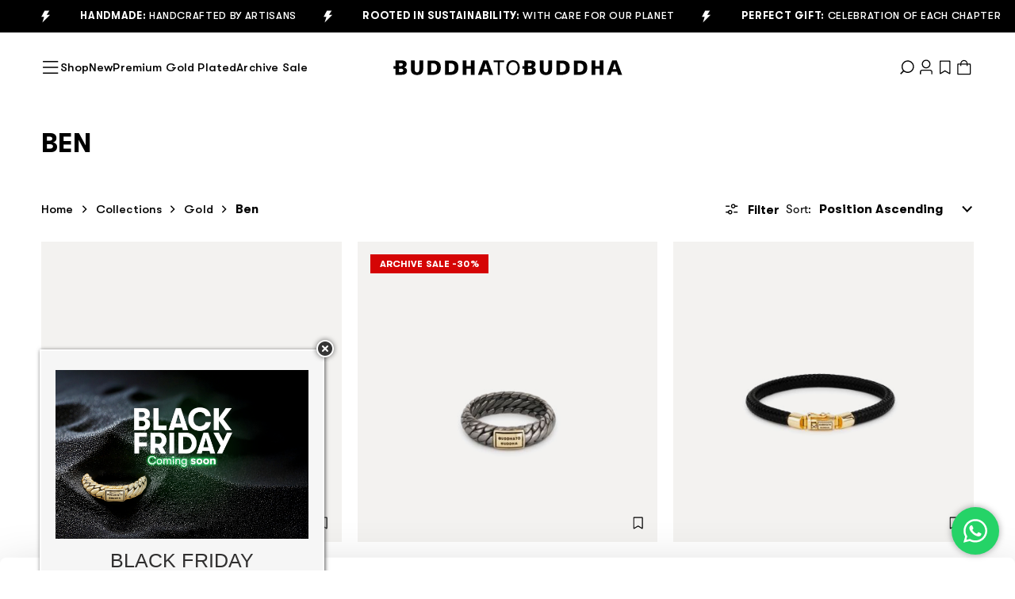

--- FILE ---
content_type: text/html; charset=UTF-8
request_url: https://www.buddhatobuddha.com/en/collections/gold/ben
body_size: 104545
content:
<!doctype html>
<html lang="en">
<head >
    <meta charset="utf-8"/>
<meta name="title" content="Ben - Gold - Collections"/>
<meta name="robots" content="INDEX,FOLLOW"/>
<meta name="viewport" content="width=device-width, initial-scale=1"/>
<title>Ben - Gold - Collections</title>
<link  rel="stylesheet" type="text/css"  media="all" href="https://www.buddhatobuddha.com/static/version1763110524/frontend/Youwe/hyva/en_GB/css/styles.css" />
<link  rel="stylesheet" type="text/css"  media="all" href="https://www.buddhatobuddha.com/static/version1763110524/frontend/Youwe/hyva/en_GB/Trustpilot_Reviews/css/trustpilot.min.css" />
<link  rel="icon" type="image/x-icon" href="https://www.buddhatobuddha.com/static/version1763110524/frontend/Youwe/hyva/en_GB/Magento_Theme/favicon.ico" />
<link  rel="shortcut icon" type="image/x-icon" href="https://www.buddhatobuddha.com/static/version1763110524/frontend/Youwe/hyva/en_GB/Magento_Theme/favicon.ico" />
<link rel="preload" as="font" crossorigin="anonymous" href="https://www.buddhatobuddha.com/static/version1763110524/frontend/Youwe/hyva/en_GB/fonts/GTWalsheimProRegular.woff2" />
<link rel="preload" as="font" crossorigin="anonymous" href="https://www.buddhatobuddha.com/static/version1763110524/frontend/Youwe/hyva/en_GB/fonts/GTWalsheimPro-Medium.woff2" />
<link rel="preload" as="font" crossorigin="anonymous" href="https://www.buddhatobuddha.com/static/version1763110524/frontend/Youwe/hyva/en_GB/fonts/GTWalsheimPro-Bold.woff2" />
<link rel="preload" as="font" crossorigin="anonymous" href="https://www.buddhatobuddha.com/static/version1763110524/frontend/Youwe/hyva/en_GB/fonts/BagerichRegular.woff2" />
<link  rel="icon" sizes="16x16" href="https://www.buddhatobuddha.com/static/version1763110524/frontend/Youwe/hyva/en_GB/Magento_Theme/favicon-16x16.png" />
<link  rel="icon" sizes="32x32" href="https://www.buddhatobuddha.com/static/version1763110524/frontend/Youwe/hyva/en_GB/Magento_Theme/favicon-32x32.png" />
<link  rel="icon" sizes="48x48" href="https://www.buddhatobuddha.com/static/version1763110524/frontend/Youwe/hyva/en_GB/Magento_Theme/favicon-48x48.png" />
<link  rel="canonical" href="https://www.buddhatobuddha.com/en/collections/gold/ben" />

<script src='https://restapi.mailplus.nl/integrationservice/app/subscribe_popup/aWiUINzTD30B7Jh5lPQe6AaOOzXPp0bk/7E4IyQyNR4YWuNVzjTAeDQPNMsWEPQA5'></script>
<style>
/* custom CSS - colum line of sustainability container is 0 */
.home-sustainability-container .pagebuilder-column-line {
    column-gap: 0;
    gap: 0;
}

/* custom CSS - make sure top banner on category page has full width */
.category-description-top>[data-content-type=row] { padding: 0 0rem 1.5rem !important; }
.category-description { max-width: 100%; !important;}

/* custom CSS - make category content text full width */
.category-description-top>[data-content-type=row]>div{ max-width: none !important;}


/* custom CSS - remove link to invoice from client admin in B2C and B2B */
a[href*="/sales/order/invoice/"] { display: none; }

/* custom CSS - remove price label (as low as) from PDP */
span.price-label {display: none;}

/*custom CSS - make banners full width  */
[data-content-type=row][data-appearance=full-width]>.row-full-width-inner { max-width: 100% !important; }
div.row-full-width-inner figure img.pagebuilder-mobile-hidden { width: -webkit-fill-available; !important; } 
div[data-content-type="row"][data-appearance="full-bleed"] img.pagebuilder-mobile-hidden {  width: 100%;  !important;}


/*custom CSS - align quantity field */
.field.qty {  float:right; }


/* custom CSS - align text-right classes left */
/* .content-two-column-paragraph-image.text-right { text-align: left  !important; } */




/*custom CSS - rotate top banner links on mobile  */
/* Algemene stijlen */
.rotating-links {
    position: relative;
    text-align: center;
}

.link-item {
    color: black;
    opacity: 0;
    display: none;
}

/* Stijlen voor mobiele apparaten */
@media (max-width: 767px) {
    .rotating-links {
        height: 5px; /* Zorg ervoor dat deze hoogte past bij de inhoud */
        text-align: center;
        overflow: hidden;
    }

    .link-item {
        position: fixed;
        top: 10px;
        left: 0px;
        width: 100%;
        transition: color 1s ease-in-out, opacity 1s ease-in-out;
    }

    .link-item svg {
    display: none;
     }

    .link-item.active {
        display: block;
        opacity: 1;
        color: white;
    }

    .link-item.inactive {
        color: black;
        opacity: 0;
    }
}

/* Stijlen voor desktop apparaten */
@media (min-width: 768px) {
    .rotating-links {
        height: 5px;
        display: flex;
        justify-content: center;
        align-items: center;
    }

    .link-item {
        position: static;
        opacity: 1;
        color: white;
        display: inline-block;
        transition: none;
    }
}

/* custom CSS - remove order comment */
textarea#order-comment { display: none; }
label[for="order-comment"] { display: none; }

/*custom css - engraving text on pdp */
.label-container {
    display: flex;
    flex-direction: column; /* Zorgt dat elementen onder elkaar staan */
    align-items: flex-start; /* Zorgt dat de tekst links uitgelijnd blijft */
    gap: 0.5rem; /* Ruimte tussen de titel en de beschrijving */
}

div[x-data="initOptions()"] label.sm\:w-1\/2 {
    width: auto !important; /* Overschrijft de 50% breedte */
}

.extra-description {
    font-size: 0.725rem; /* Kleinere tekst */
    color: #555; /* Subtiele kleur */
}

@media (max-width: 640px) {
    .extra-description {
        padding-bottom: 10px;
    }
}

/*custom css - remove stock from caroussel */
.widget-product-carousel .py-1.mx-auto,
.product-info .py-1.mx-auto {
  display: none;
}

/*remove squeezely countdown */
#sqzl_div-994-3,
#sqzl_div-1018-2,
#sqzl_div-1012-2,
#sqzl_div-1000-1 {
    display: none !important;
}

/* START fix styling of h2 in slider */

.homepageslider .pagebuilder-slide-wrapper {
  position: relative;
}

.homepageslider .pagebuilder-poster-content {
  position: absolute;
  bottom: 100px;
  left: 13%; /* optioneel, of text-align: center */
  max-width: 800px;
}


.homepageslider .pagebuilder-slide-wrapper h2 {
    max-width: 800px;
    line-height: 80px;
    font-family: Bagerich, ui-serif, Georgia, Cambria, Times New Roman, Times, serif;
    text-transform: uppercase;
    font-size: 80px;
    overflow: hidden;
    overflow-wrap: break-word;
    margin-bottom: 20px; /* ruimte tussen titel en knop */
}

.homepageslider .pagebuilder-slide-button {
    font-size: 18px;
    padding: 12px 24px;
    display: inline-block;
}

/* Mobiel styling */
@media (max-width: 768px) {
  .homepageslider .pagebuilder-slide-wrapper h2 {
    max-width: 326px;
    font-size: 40px; 
    line-height: 50px;
  }
}
/* END fix styling of h2 in slider */


/* START css for upsale on cart */

  .fade-in-upsell {
    opacity: 0;
    transform: translateY(10px);
    transition: opacity 0.6s ease, transform 0.6s ease;
  }

  .fade-in-upsell.visible {
    opacity: 1;
    transform: translateY(0);
  }

  .upsell-spacing {
    margin-top: 25rem;
  }

@media (min-width: 768px) {
  .upsell-spacing {
    margin-top: 28rem;
  }

/* END css for upsale on cart */

</style>

<!-- TrustBox script -->
<script type="text/javascript" src="//widget.trustpilot.com/bootstrap/v5/tp.widget.bootstrap.min.js" async></script>
<!-- End TrustBox script -->

<script>
  (function(d, id) {
    if (!window.flowbox) { var f = function () { f.q.push(arguments); }; f.q = []; window.flowbox = f; }
    if (d.getElementById(id)) {return;}
    var s = d.createElement('script'), fjs = d.scripts[d.scripts.length - 1]; s.id = id; s.async = true;
    s.src = ' https://connect.getflowbox.com/flowbox.js';
    fjs.parentNode.insertBefore(s, fjs);
  })(document, 'flowbox-js-embed');
</script>

<script>

document.addEventListener('DOMContentLoaded', function() {
    // Controleer of het scherm kleiner is dan 768px (mobiel)
    if (window.innerWidth < 768) {
        const links = document.querySelectorAll('.link-item');
        let currentIndex = 0;

        function showNextLink() {
            // Eerst, fade out het huidige item
            links[currentIndex].classList.remove('active');
            links[currentIndex].classList.add('inactive');

            // Wacht tot de fade out klaar is (1 seconde)
            setTimeout(function() {
                // Verberg het huidige item volledig na de fade out
                links[currentIndex].style.display = 'none';

                // Beweeg naar het volgende item
                currentIndex = (currentIndex + 1) % links.length;

                // Toon het volgende item en start fade-in
                links[currentIndex].style.display = 'block';
                setTimeout(function() {
                    links[currentIndex].classList.remove('inactive');
                    links[currentIndex].classList.add('active');
                }, 50); // Een kleine vertraging om de overgang correct te starten
            }, 1000); // Dit komt overeen met de fade out duur
        }

        // Initial active link
        links[currentIndex].style.display = 'block';
        setTimeout(function() {
            links[currentIndex].classList.add('active');
        }, 50); // Start de eerste fade-in

        // Change link every 5 seconds (1s fade in, 3s visible, 1s fade out)
        setInterval(showNextLink, 5000);
    }
});

//change phone number in correct one
document.addEventListener("DOMContentLoaded", function() {
    // Zoek het element op basis van het huidige telefoonnummer
    var phoneLink = document.querySelector('a[href="tel:+310882051030"]');

    if (phoneLink) {
        // Wijzig de href naar het nieuwe telefoonnummer
        phoneLink.setAttribute("href", "tel:+31882051000");
        
        // Wijzig de zichtbare tekst naar het nieuwe telefoonnummer
        phoneLink.textContent = "+31(0)88 20 51 000";
    }
});


// POSTCODE CHECK
document.addEventListener("DOMContentLoaded", function () {
    // Controleer of de URL '/nl/' bevat
    if (window.location.href.includes('/nl/')) {
        // Selecteer het postcode-invoerveld en het land-invoerveld
        const postcodeInput = document.getElementById("shipping-postcode");
        const countrySelect = document.getElementById("shipping-country_id");

        // Reguliere expressie voor postcodeformaten: 1234AA of 1234 AA (alleen uppercase letters)
        const postcodePattern = /^[0-9]{4}\s?[A-Z]{2}$/;

        // Voeg een event listener toe om de postcode te valideren wanneer het veld verlaten wordt
        postcodeInput.addEventListener("blur", function () {
            // Controleer eerst of het geselecteerde land "NL" is
            if (countrySelect.value === "NL") {
                const postcodeValue = postcodeInput.value.trim();

                if (postcodePattern.test(postcodeValue)) {
                    // Als de postcode geldig is, verwijder de foutmelding
                    postcodeInput.classList.remove("invalid");
                    postcodeInput.classList.add("valid");
                    postcodeInput.setCustomValidity(""); // Verwijdert eventuele foutmeldingen
                } else {
                    // Als de postcode ongeldig is, stel een foutmelding in
                    postcodeInput.classList.remove("valid");
                    postcodeInput.classList.add("invalid");
                    postcodeInput.setCustomValidity("Ongeldige postcode. Gebruik het formaat 1234AA of 1234 AA.");
                    postcodeInput.reportValidity(); // Toont de foutmelding direct
                }
            } else {
                // Wis eventuele eerdere foutmeldingen als het land niet NL is
                postcodeInput.setCustomValidity("");
            }
        });

        // Voeg een event listener toe om de foutmelding te wissen bij invoer
        postcodeInput.addEventListener("input", function () {
            postcodeInput.setCustomValidity("");
        });

        // Zet de invoer om naar hoofdletters tijdens het typen
        postcodeInput.addEventListener("input", function () {
            postcodeInput.value = postcodeInput.value.toUpperCase();
        });
    }
});

// Prevent using comma in checkout
document.addEventListener("DOMContentLoaded", function () {
    // Selecteer de inputvelden voor straat en huisnummer
    const streetInputs = document.querySelectorAll('#shipping-street-0, #shipping-street-1');
    
    if (streetInputs.length) {
        // Voeg een event listener toe aan elk inputveld
        streetInputs.forEach(function (input) {
            input.addEventListener('input', function () {
                // Vervang komma's door een lege string
                this.value = this.value.replace(/,/g, '');
            });
        });
    }
});


// CUSTOM JS ENGRAVING TEXT ON PDP
document.addEventListener('DOMContentLoaded', () => {
    // Controleer de huidige URL
    const urlPath = window.location.pathname; // Haalt het pad van de URL op (bijv. "/nl/", "/en/")

    // Definieer de vertalingen voor elke storefront
    const translations = {
        nl: {
            title: 'Graveren&nbsp; ',
            description: 'Een symbool van een ♥ of ∞ teken is mogelijk. Het maximaal aantal tekens is inclusief spaties (let op: een symbool telt als 2 tekens). Lettertype: Calibri. Levertijd: 3–5 werkdagen. Klik <a href="https://www.buddhatobuddha.com/nl/retourneren" target="_new" style="text-decoration-line: underline;">hier</a> voor onze retourvoorwaarden',
        },
        en: {
            title: 'Engraving&nbsp; ',
            description: 'A symbol of a ♥ or ∞ sign is possible. The maximum number of characters includes spaces (please note: a symbol counts as 2 characters). Font: Calibri. Delivery time: 3–5 working days. Click <a href="https://www.buddhatobuddha.com/en/return" target="_new" style="text-decoration-line: underline;">here</a> for our return policy',
        },
        de: {
            title: 'Gravur&nbsp; ',
            description: 'Ein Symbol wie ein ♥ oder ∞ Zeichen ist möglich. Die maximale Anzahl an Zeichen schließt Leerzeichen ein (beachten Sie, dass ein Symbol als 2 Zeichen zählt). Schriftart: Calibri. Lieferzeit: 3–5 Werktage. Klicken Sie <a href="https://www.buddhatobuddha.com/de/retournieren" target="_new" style="text-decoration-line: underline;">hier</a> für unsere Rückgabebedingungen',
        },
        uk: {
            title: 'Engraving&nbsp; ',
            description: 'A symbol of a ♥ or ∞ sign is possible. The maximum number of characters includes spaces (please note: a symbol counts as 2 characters). Font: Calibri. Delivery time: 3–5 working days. Click <a href="https://www.buddhatobuddha.com/uk/return" target="_new" style="text-decoration-line: underline;">here</a> for our return policy',
        },
        us: {
            title: 'Engraving&nbsp; ',
            description: 'A symbol of a ♥ or ∞ sign is possible. The maximum number of characters includes spaces (please note: a symbol counts as 2 characters). Font: Calibri. Delivery time: 3–5 working days. Click <a href="https://www.buddhatobuddha.com/us/return" target="_new" style="text-decoration-line: underline;">here</a> for our return policy',
        },
    };

    // Fallback-taal (standaard is 'en')
    const fallbackLanguage = 'en';

    // Extracteer de storefront code uit de URL (bijv. "nl", "en")
    const storefront = urlPath.split('/')[1]; // Haalt het eerste deel na "/" op

    // Gebruik de storefront vertalingen of fallback naar de standaardtaal
    const { title, description } = translations[storefront] || translations[fallbackLanguage];
    console.log(`Storefront: ${storefront} (fallback: ${storefront !== fallbackLanguage ? fallbackLanguage : 'geen'})`);

    // Selecteer de container waarin de aanpassingen plaatsvinden
    const parentContainer = document.querySelector('div[x-data="initOptions()"]');
    console.log('Parent Container:', parentContainer);

    if (parentContainer) {
        // Selecteer de flex-row container
        const flexRow = parentContainer.querySelector('.flex.flex-col.sm\\:flex-row');
        console.log('Flex Row Element:', flexRow);

        if (flexRow) {
            // Selecteer het label
            const labelElement = flexRow.querySelector('label');
            console.log('Label Element:', labelElement);

            if (labelElement) {
                // Maak een container om de titel en beschrijving te groeperen
                const labelContainer = document.createElement('div');
                labelContainer.classList.add('label-container');

                // Verplaats het label naar de container
                labelElement.parentNode.insertBefore(labelContainer, labelElement);
                labelContainer.appendChild(labelElement);

                // Pas de titel aan
                const titleSpan = labelElement.querySelector('span');
                if (titleSpan) {
                    titleSpan.innerHTML = title;
                    console.log('Titel aangepast:', title);
                }

                // Maak een nieuw div-element om de extra beschrijving toe te voegen
                const descriptionElement = document.createElement('div');
                descriptionElement.classList.add('extra-description');
                descriptionElement.innerHTML = description;

                // Voeg de beschrijving toe onder de titel
                labelContainer.appendChild(descriptionElement);
                console.log('Beschrijving toegevoegd aan DOM:', descriptionElement);
            } else {
                console.warn('Label Element niet gevonden!');
            }
        } else {
            console.warn('Flex Row Element niet gevonden!');
        }
    } else {
        console.warn('Parent Container niet gevonden!');
    }
});



// REPLACE HEART + INFINITY SYMBOL
document.addEventListener('DOMContentLoaded', function () {
    const textareas = document.querySelectorAll('textarea.product-custom-option');

    if (textareas.length > 0) {
        console.log(`Textarea(s) gevonden met class .product-custom-option: ${textareas.length}`);

        textareas.forEach(function (textarea) {
            textarea.addEventListener('blur', function () {
                let originalText = textarea.value;

                // Debug: Log de originele tekst
                console.log('Originele tekst:', originalText);

                // Vervang emoji's met hartjes door ♥
let finalText = originalText.replace(
    /(?:\u2764\uFE0F|\u2764|\uD83E\uDE77|\uD83E\uDDA1|\uD83D\uDC9B|\uD83D\uDC9A|\uD83D\uDC99|\uD83D\uDC9C|\uD83E\uDE78|\uD83D\uDC9D|\uD83E\uDE79|\uD83D\uDC9F|\uD83D\uDC9E|\u2763\uFE0F|\uD83D\uDC8C|\uD83D\uDC93|\uD83D\uDC94|\uD83D\uDC95|\uD83D\uDC96|\uD83D\uDC97|\uD83D\uDC98|\u2665\uFE0F|\u2661|\uD83E\uDDE1|\uD83E\uDD0E|\uD83E\uDD0D|\uD83D\uDDA4)/g,
    '♥'
);

                // Vervang infinity-emoji's door ∞
                finalText = finalText.replace(/(?:\u267E\uFE0F|\u221E)/g, '∞');

                // Debug: Log de aangepaste tekst
                console.log('Aangepaste tekst:', finalText);

                // Update de waarde van het tekstveld
                textarea.value = finalText;
            });
        });
    } else {
        console.error('Geen <textarea> elementen gevonden met class .product-custom-option.');
    }
});




//CHANGE CONTENT CONTACT PAGE
//add whatsapp icon
document.addEventListener("DOMContentLoaded", function () {
    // Controleer of "/contact" in de URL zit
    if (window.location.pathname.includes("/contact")) {
        // Zoek de juiste <ul> binnen de .card container
        const contactCard = document.querySelector(".card ul");

        if (contactCard) {
            // Maak het <li> element voor WhatsApp
            const whatsappLi = document.createElement("li");
            whatsappLi.classList.add("mt-2");

            // WhatsApp SVG icoon + link
            whatsappLi.innerHTML = `
                <svg xmlns="http://www.w3.org/2000/svg" width="25" height="25" fill="currentColor" class="w-5 h-5 inline mr-1 bi bi-whatsapp" viewBox="0 0 16 16">
                    <path d="M13.601 2.326A7.85 7.85 0 0 0 7.994 0C3.627 0 .068 3.558.064 7.926c0 1.399.366 2.76 1.057 3.965L0 16l4.204-1.102a7.9 7.9 0 0 0 3.79.965h.004c4.368 0 7.926-3.558 7.93-7.93A7.9 7.9 0 0 0 13.6 2.326zM7.994 14.521a6.6 6.6 0 0 1-3.356-.92l-.24-.144-2.494.654.666-2.433-.156-.251a6.56 6.56 0 0 1-1.007-3.505c0-3.626 2.957-6.584 6.591-6.584a6.56 6.56 0 0 1 4.66 1.931 6.56 6.56 0 0 1 1.928 4.66c-.004 3.639-2.961 6.592-6.592 6.592m3.615-4.934c-.197-.099-1.17-.578-1.353-.646-.182-.065-.315-.099-.445.099-.133.197-.513.646-.627.775-.114.133-.232.148-.43.05-.197-.1-.836-.308-1.592-.985-.59-.525-.985-1.175-1.103-1.372-.114-.198-.011-.304.088-.403.087-.088.197-.232.296-.346.1-.114.133-.198.198-.33.065-.134.034-.248-.015-.347-.05-.099-.445-1.076-.612-1.47-.16-.389-.323-.335-.445-.34-.114-.007-.247-.007-.38-.007a.73.73 0 0 0-.529.247c-.182.198-.691.677-.691 1.654s.71 1.916.81 2.049c.098.133 1.394 2.132 3.383 2.992.47.205.84.326 1.129.418.475.152.904.129 1.246.08.38-.058 1.171-.48 1.338-.943.164-.464.164-.86.114-.943-.049-.084-.182-.133-.38-.232"/>
                </svg>
                <a class="inline" href="https://wa.me/31621338778" target="_blank">
                    +31 6 21338778 (WhatsApp)
                </a>
            `;

            // Zoek de tweede <li> en voeg het WhatsApp-element vóór het tweede item in
            const secondLi = contactCard.querySelectorAll("li")[1];

            if (secondLi) {
                contactCard.insertBefore(whatsappLi, secondLi);
            } else {
                contactCard.appendChild(whatsappLi); // Als er geen tweede <li> is, voeg het gewoon toe
            }

            // Voeg class "mt-2" toe aan het derde <li> als die bestaat
            const thirdLi = contactCard.querySelectorAll("li")[2];
            if (thirdLi) {
                thirdLi.classList.add("mt-2");
            }
        }
    }
});

//change text on contact page
document.addEventListener("DOMContentLoaded", function() {
    const urlPath = window.location.pathname;
    const fullUrl = window.location.href;

    const isContactPage = urlPath.includes("/contact");
    const isNotB2B = !fullUrl.includes("b2b-portal.");

    if (isContactPage && isNotB2B) {
        // Tekst in de <p>
        const paragraph = document.querySelector(".form.contact.card p");
        if (paragraph) {
            let newHtml = "Leave a question or comment and we will get back to you as soon as possible. <strong>If your question is about an order you placed with us, please include the order number in your message.</strong>";

            if (urlPath.includes("/nl")) {
                newHtml = "Laat een vraag of opmerking achter en wij zullen hier zo spoedig mogelijk op terugkomen. <strong>Mocht je vraag gaan over een bestelling die je bij ons geplaatst hebt, vermeld dan ook het ordernummer in jouw bericht.</strong>";
            } else if (urlPath.includes("/de")) {
                newHtml = "Hinterlasse eine Frage oder eine Anmerkung, und wir werden so schnell wie möglich darauf zurückkommen. <strong>Falls sich deine Frage auf eine bei uns aufgegebene Bestellung bezieht, gib bitte auch die Bestellnummer in deiner Nachricht an.</strong>";
            }

            paragraph.innerHTML = newHtml;
        }

        // Tekst op de submit knop
        const submitButtonSpan = document.querySelector('form#contact button[type="submit"] span');
        if (submitButtonSpan) {
            if (urlPath.includes("/nl")) {
                submitButtonSpan.textContent = "Versturen";
            } else if (urlPath.includes("/de")) {
                submitButtonSpan.textContent = "Senden";
            } else {
                submitButtonSpan.textContent = "Send";
            }
        }
    }
});




//AVOID SAME DAY DELIVERY FOR WADDENEILANDEN
document.addEventListener("DOMContentLoaded", function () {
    // Controleer of het postcodeveld bestaat voordat het script wordt uitgevoerd
    var postcodeField = document.getElementById("shipping-postcode");
    if (!postcodeField) {
        return; // Stop het script als het veld niet bestaat
    }

    // Postcodebereiken voor de Waddeneilanden
    var waddeneilandenPostcodes = [
        { min: 1791, max: 1797 }, // Texel
        { min: 8899, max: 8899 }, // Vlieland
        { min: 8880, max: 8884 }, // Terschelling
        { min: 9161, max: 9164 }, // Ameland
        { min: 9166, max: 9166 }  // Schiermonnikoog
    ];

    // Functie om de postcode te controleren en het veld te verbergen indien nodig
    function checkPostcode() {
        var postcode = postcodeField.value.trim();

        // Zorg ervoor dat alleen de eerste vier cijfers worden gebruikt
        var numericPostcode = parseInt(postcode.substring(0, 4), 10);

        // Controleer of de postcode binnen een van de ranges valt
        var isWaddeneiland = waddeneilandenPostcodes.some(function (range) {
            return numericPostcode >= range.min && numericPostcode <= range.max;
        });

        var shippingMethod = document.getElementById("shipping-method-option-trunkrs");
        if (shippingMethod) {
            shippingMethod.style.display = isWaddeneiland ? "none" : "block";
        }
    }

    // Controle uitvoeren bij wijziging van de postcode
    postcodeField.addEventListener("input", checkPostcode);
    postcodeField.addEventListener("change", checkPostcode);

    // Extra controle bij het laden van de pagina (bijv. autofill)
    checkPostcode();
});

// START putting upsale up on cart

document.addEventListener("DOMContentLoaded", function () {
  console.log('Script gestart');

  if (!window.location.href.includes('/checkout/cart/')) {
    console.log('Niet op de cart pagina, script stopt');
    return;
  }

  const targetForm = document.querySelector('form[action*="/checkout/cart/updatePost"]');
  if (!targetForm) {
    console.log('Formulier niet gevonden');
    return;
  }

  // Functie zoekt div met id beginnend op sqzl_div- én bevat #daylee-title
  function findCorrectUpsellDiv() {
    const candidates = Array.from(document.querySelectorAll('div[id^="sqzl_div-"]'));
    return candidates.find(div => div.querySelector('#daylee-title')) || null;
  }

  // Verplaatsen + animatie
  function moveAndAnimateUpsell(div) {
    div.classList.add('fade-in-upsell', 'upsell-spacing');
    targetForm.insertAdjacentElement('afterend', div);
    void div.offsetWidth;
    div.classList.add('visible');
    console.log('Upsell div succesvol verplaatst en geanimeerd');
  }

  // Probeer direct bij DOM load
  const existingDiv = findCorrectUpsellDiv();
  if (existingDiv) {
    console.log('Upsell div direct gevonden:', existingDiv.id);
    moveAndAnimateUpsell(existingDiv);
    return;
  }

  // Anders wachten tot hij verschijnt
  const observer = new MutationObserver(() => {
    const found = findCorrectUpsellDiv();
    if (found) {
      console.log('Upsell div dynamisch gevonden:', found.id);
      moveAndAnimateUpsell(found);
      observer.disconnect();
    }
  });

  observer.observe(document.body, {
    childList: true,
    subtree: true
  });

  console.log('Observer actief, wacht op upsell div...');
});



// END putting upsale up on cart

//add text to US PDP, cart and checkout
  document.addEventListener("DOMContentLoaded", function () {
    const path = window.location.pathname;
    const isUS = path.includes("/us");
    const isCheckout = path.includes("/checkout") && !path.includes("/checkout/cart/");
    const isCartPage = path.includes("/checkout/cart/");

    if (!isUS) return;

    const messageHTML = `The total price includes all duties. Your order will be shipped DDP (Delivered Duty Paid), with <strong>no additional charges</strong> upon arrival.`;

    function createInfoText() {
      const div = document.createElement("div");
      div.className = "edp-shipping-info";
      div.innerHTML = messageHTML;
      div.style.fontSize = "14px";
      div.style.color = "#555";
      div.style.marginTop = "4px";
      return div;
    }

    function insertMessages() {
      // 1. Cart page: zoek naar "Grand Total"
      if (isCartPage) {
        const titleElements = document.querySelectorAll('[x-html*="segment.title"]');
        titleElements.forEach(el => {
          if (el.textContent.trim() === "Grand Total") {
            const row = el.parentElement;
            if (row && !row.nextElementSibling?.classList.contains("edp-shipping-info")) {
              row.insertAdjacentElement('afterend', createInfoText());
            }
          }
        });
        return;
      }

      // 2. Checkout page: alleen onder .grand_total
      if (isCheckout) {
        const grandTotal = document.querySelector(".grand_total");
        if (grandTotal && !grandTotal.nextElementSibling?.classList.contains("edp-shipping-info")) {
          grandTotal.insertAdjacentElement('afterend', createInfoText());
        }
        return;
      }

      // 3. Product page
const priceBox = document.querySelector(".product-info-main .price-box");
if (priceBox && !priceBox.nextElementSibling?.classList.contains("edp-shipping-info")) {
  priceBox.insertAdjacentElement('afterend', createInfoText());
}

      const subtotalElement = document.querySelector('.minicart-content [x-html="cart.subtotal"]');
      const subtotalRow = subtotalElement?.parentElement;
      if (subtotalRow && !subtotalRow.nextElementSibling?.classList.contains("edp-shipping-info")) {
        subtotalRow.insertAdjacentElement('afterend', createInfoText());
      }
    }

    insertMessages(); // eerste poging

    const observer = new MutationObserver(() => {
      insertMessages(); // opnieuw bij DOM-wijzigingen
    });

    observer.observe(document.body, {
      childList: true,
      subtree: true
    });
  });




</script>


<style>#CybotCookiebotDialog { z-index: 49 !important; }</style>
    <!-- added by Trusted Shops app: Start -->
<script src="https://integrations.etrusted.com/applications/widget.js/v2" async defer></script>
<!-- End -->

<script>window.YIREO_GOOGLETAGMANAGER2_ENABLED = true;
    (function (events) {
        const initYireoGoogleTagManager2 = function () {
            events.forEach(function (eventType) {
                window.removeEventListener(eventType, initYireoGoogleTagManager2);
            });

            (function (w, d, s, l, i) {
                w[l] = w[l] || [];
                w[l].push({'gtm.start': new Date().getTime(), event: 'gtm.js'});
                var f = d.getElementsByTagName(s)[0],
                    j = d.createElement(s),
                    dl = l != 'dataLayer' ? '&l=' + l : '';
                j.async = true;
                j.src = 'https://www.googletagmanager.com' + '/gtm.js?id=' + i + dl;
                f.parentNode.insertBefore(j, f);
            })(window, document, 'script', 'dataLayer', 'GTM-K7QXMF3N');
        }

        events.forEach(function (eventType) {
            window.addEventListener(eventType, initYireoGoogleTagManager2, {once: true, passive: true})
        })
    })(['load', 'keydown', 'mouseover', 'scroll', 'touchstart', 'wheel']);</script>

<script>
    var BASE_URL = 'https://www.buddhatobuddha.com/en/';
    var THEME_PATH = 'https://www.buddhatobuddha.com/static/version1763110524/frontend/Youwe/hyva/en_GB';
    var COOKIE_CONFIG = {
        "expires": null,
        "path": "\u002F",
        "domain": ".www.buddhatobuddha.com",
        "secure": true,
        "lifetime": "1209600",
        "cookie_restriction_enabled": false    };
    var CURRENT_STORE_CODE = 'en';
    var CURRENT_WEBSITE_ID = '3';

    window.hyva = window.hyva || {}

    window.cookie_consent_groups = window.cookie_consent_groups || {}
    window.cookie_consent_groups['necessary'] = true;

    window.cookie_consent_config = window.cookie_consent_config || {};
    window.cookie_consent_config['necessary'] = [].concat(
        window.cookie_consent_config['necessary'] || [],
        [
            'user_allowed_save_cookie',
            'form_key',
            'mage-messages',
            'private_content_version',
            'mage-cache-sessid',
            'last_visited_store',
            'section_data_ids'
        ]
    );
</script>
<script>
    'use strict';
    (function( hyva, undefined ) {

        function lifetimeToExpires(options, defaults) {

            const lifetime = options.lifetime || defaults.lifetime;

            if (lifetime) {
                const date = new Date;
                date.setTime(date.getTime() + lifetime * 1000);
                return date;
            }

            return null;
        }

        function generateRandomString() {

            const allowedCharacters = '0123456789abcdefghijklmnopqrstuvwxyzABCDEFGHIJKLMNOPQRSTUVWXYZ',
                length = 16;

            let formKey = '',
                charactersLength = allowedCharacters.length;

            for (let i = 0; i < length; i++) {
                formKey += allowedCharacters[Math.round(Math.random() * (charactersLength - 1))]
            }

            return formKey;
        }

        const sessionCookieMarker = {noLifetime: true}

        const cookieTempStorage = {};

        const internalCookie = {
            get(name) {
                const v = document.cookie.match('(^|;) ?' + name + '=([^;]*)(;|$)');
                return v ? v[2] : null;
            },
            set(name, value, days, skipSetDomain) {
                let expires,
                    path,
                    domain,
                    secure,
                    samesite;

                const defaultCookieConfig = {
                    expires: null,
                    path: '/',
                    domain: null,
                    secure: false,
                    lifetime: null,
                    samesite: 'lax'
                };

                const cookieConfig = window.COOKIE_CONFIG || {};

                expires = days && days !== sessionCookieMarker
                    ? lifetimeToExpires({lifetime: 24 * 60 * 60 * days, expires: null}, defaultCookieConfig)
                    : lifetimeToExpires(window.COOKIE_CONFIG, defaultCookieConfig) || defaultCookieConfig.expires;

                path = cookieConfig.path || defaultCookieConfig.path;
                domain = !skipSetDomain && (cookieConfig.domain || defaultCookieConfig.domain);
                secure = cookieConfig.secure || defaultCookieConfig.secure;
                samesite = cookieConfig.samesite || defaultCookieConfig.samesite;

                document.cookie = name + "=" + encodeURIComponent(value) +
                    (expires && days !== sessionCookieMarker ? '; expires=' + expires.toGMTString() : '') +
                    (path ? '; path=' + path : '') +
                    (domain ? '; domain=' + domain : '') +
                    (secure ? '; secure' : '') +
                    (samesite ? '; samesite=' + samesite : 'lax');
            },
            isWebsiteAllowedToSaveCookie() {
                const allowedCookies = this.get('user_allowed_save_cookie');
                if (allowedCookies) {
                    const allowedWebsites = JSON.parse(unescape(allowedCookies));

                    return allowedWebsites[CURRENT_WEBSITE_ID] === 1;
                }
                return false;
            },
            getGroupByCookieName(name) {
                const cookieConsentConfig = window.cookie_consent_config || {};
                let group = null;
                for (let prop in cookieConsentConfig) {
                    if (!cookieConsentConfig.hasOwnProperty(prop)) continue;
                    if (cookieConsentConfig[prop].includes(name)) {
                        group = prop;
                        break;
                    }
                }
                return group;
            },
            isCookieAllowed(name) {
                const cookieGroup = this.getGroupByCookieName(name);
                return cookieGroup
                    ? window.cookie_consent_groups[cookieGroup]
                    : this.isWebsiteAllowedToSaveCookie();
            },
            saveTempStorageCookies() {
                for (const [name, data] of Object.entries(cookieTempStorage)) {
                    if (this.isCookieAllowed(name)) {
                        this.set(name, data['value'], data['days'], data['skipSetDomain']);
                        delete cookieTempStorage[name];
                    }
                }
            }
        };

        hyva.getCookie = (name) => {
            const cookieConfig = window.COOKIE_CONFIG || {};

            if (cookieConfig.cookie_restriction_enabled && ! internalCookie.isCookieAllowed(name)) {
                return cookieTempStorage[name] ? cookieTempStorage[name]['value'] : null;
            }

            return internalCookie.get(name);
        }

        hyva.setCookie = (name, value, days, skipSetDomain) => {
            const cookieConfig = window.COOKIE_CONFIG || {};

            if (cookieConfig.cookie_restriction_enabled && ! internalCookie.isCookieAllowed(name)) {
                cookieTempStorage[name] = {value, days, skipSetDomain};
                return;
            }
            return internalCookie.set(name, value, days, skipSetDomain);
        }


        hyva.setSessionCookie = (name, value, skipSetDomain) => {
            return hyva.setCookie(name, value, sessionCookieMarker, skipSetDomain)
        }

        hyva.getBrowserStorage = () => {
            const browserStorage = window.localStorage || window.sessionStorage;
            if (!browserStorage) {
                console.warn('Browser Storage is unavailable');
                return false;
            }
            try {
                browserStorage.setItem('storage_test', '1');
                browserStorage.removeItem('storage_test');
            } catch (error) {
                console.warn('Browser Storage is not accessible', error);
                return false;
            }
            return browserStorage;
        }

        hyva.postForm = (postParams) => {
            const form = document.createElement("form");

            let data = postParams.data;

            if (! postParams.skipUenc && ! data.uenc) {
                data.uenc = btoa(window.location.href);
            }
            form.method = "POST";
            form.action = postParams.action;

            Object.keys(postParams.data).map(key => {
                const field = document.createElement("input");
                field.type = 'hidden'
                field.value = postParams.data[key];
                field.name = key;
                form.appendChild(field);
            });

            const form_key = document.createElement("input");
            form_key.type = 'hidden';
            form_key.value = hyva.getFormKey();
            form_key.name="form_key";
            form.appendChild(form_key);

            document.body.appendChild(form);

            form.submit();
        }

        hyva.getFormKey = function () {
            let formKey = hyva.getCookie('form_key');

            if (!formKey) {
                formKey = generateRandomString();
                hyva.setCookie('form_key', formKey);
            }

            return formKey;
        }

        hyva.formatPrice = (value, showSign, options = {}) => {
            const formatter = new Intl.NumberFormat(
                'en\u002DGB',
                Object.assign({
                    style: 'currency',
                    currency: 'EUR',
                    signDisplay: showSign ? 'always' : 'auto'
                }, options)
            );
            return (typeof Intl.NumberFormat.prototype.formatToParts === 'function') ?
                formatter.formatToParts(value).map(({type, value}) => {
                    switch (type) {
                        case 'currency':
                            return '\u20AC' || value;
                        case 'minusSign':
                            return '- ';
                        case 'plusSign':
                            return '+ ';
                        default :
                            return value;
                    }
                }).reduce((string, part) => string + part) :
                formatter.format(value);
        }

        const formatStr = function (str, nStart) {
            const args = Array.from(arguments).slice(2);

            return str.replace(/(%+)([0-9]+)/g, (m, p, n) => {
                const idx = parseInt(n) - nStart;

                if (args[idx] === null || args[idx] === void 0) {
                    return m;
                }
                return p.length % 2
                    ? p.slice(0, -1).replace('%%', '%') + args[idx]
                    : p.replace('%%', '%') + n;
            })
        }

        hyva.str = function (string) {
            const args = Array.from(arguments);
            args.splice(1, 0, 1);

            return formatStr.apply(undefined, args);
        }

        hyva.strf = function () {
            const args = Array.from(arguments);
            args.splice(1, 0, 0);

            return formatStr.apply(undefined, args);
        }

        /**
         * Take a html string as `content` parameter and
         * extract an element from the DOM to replace in
         * the current page under the same selector,
         * defined by `targetSelector`
         */
        hyva.replaceDomElement = (targetSelector, content) => {
            // Parse the content and extract the DOM node using the `targetSelector`
            const parser = new DOMParser();
            const doc = parser.parseFromString(content, 'text/html');
            const contentNode = doc.querySelector(targetSelector);

            // Bail if content can't be found
            if (!contentNode) {
                return;
            }

            hyva.activateScripts(contentNode)

            // Replace the old DOM node with the new content
            document.querySelector(targetSelector).replaceWith(contentNode);

            // Reload customerSectionData and display cookie-messages if present
            window.dispatchEvent(new CustomEvent("reload-customer-section-data"));
            hyva.initMessages();
        }

        hyva.activateScripts = (contentNode) => {
            // Extract all the script tags from the content.
            // Script tags won't execute when inserted into a dom-element directly,
            // therefore we need to inject them to the head of the document.
            const tmpScripts = contentNode.getElementsByTagName('script');

            if (tmpScripts.length > 0) {
                // Push all script tags into an array
                // (to prevent dom manipulation while iterating over dom nodes)
                const scripts = [];
                for (let i = 0; i < tmpScripts.length; i++) {
                    scripts.push(tmpScripts[i]);
                }

                // Iterate over all script tags and duplicate+inject each into the head
                for (let i = 0; i < scripts.length; i++) {
                    let script = document.createElement('script');
                    script.innerHTML = scripts[i].innerHTML;

                    document.head.appendChild(script);

                    // Remove the original (non-executing) node from the content
                    scripts[i].parentNode.removeChild(scripts[i]);
                }
            }
            return contentNode;
        }

        const replace = {['+']: '-', ['/']: '_', ['=']: ','};
        hyva.getUenc = () => btoa(window.location.href).replace(/[+/=]/g, match => replace[match]);

        let currentTrap;

        const focusableElements = (rootElement) => {
            const selector = 'button, [href], input, select, textarea, details, [tabindex]:not([tabindex="-1"]';
            return Array.from(rootElement.querySelectorAll(selector))
                .filter(el => {
                    return el.style.display !== 'none'
                        && !el.disabled
                        && el.tabIndex !== -1
                        && (el.offsetWidth || el.offsetHeight || el.getClientRects().length)
                })
        }

        const focusTrap = (e) => {
            const isTabPressed = e.key === 'Tab' || e.keyCode === 9;
            if (!isTabPressed) return;

            const focusable = focusableElements(currentTrap)
            const firstFocusableElement = focusable[0]
            const lastFocusableElement = focusable[focusable.length - 1]

            e.shiftKey
                ? document.activeElement === firstFocusableElement && (lastFocusableElement.focus(), e.preventDefault())
                : document.activeElement === lastFocusableElement && (firstFocusableElement.focus(), e.preventDefault())
        };

        hyva.releaseFocus = (rootElement) => {
            if (currentTrap && (!rootElement || rootElement === currentTrap)) {
                currentTrap.removeEventListener('keydown', focusTrap)
                currentTrap = null
            }
        }
        hyva.trapFocus = (rootElement) => {
            if (!rootElement) return;
            hyva.releaseFocus()
            currentTrap = rootElement
            rootElement.addEventListener('keydown', focusTrap)
            const firstElement = focusableElements(rootElement)[0]
            firstElement && firstElement.focus()
        }

                hyva.alpineInitialized = (fn) => window.addEventListener('alpine:initialized', fn, {once: true})
                window.addEventListener('user-allowed-save-cookie', () => internalCookie.saveTempStorageCookies())

    }( window.hyva = window.hyva || {} ));
</script>
<script>
    if (!window.IntersectionObserver) {
        window.IntersectionObserver = function (callback) {
            this.observe = el => el && callback(this.takeRecords());
            this.takeRecords = () => [{isIntersecting: true, intersectionRatio: 1}];
            this.disconnect = () => {};
            this.unobserve = () => {};
        }
    }
</script>
<script>
    'use strict';

    (function () {
        window.initAmAppendLabels = {
            selectors: {
                labelWrapper: '.amlabel-position-wrapper'
            },
            /**
             * We use approach from hyva.replaceDomElement method to replace labels and init components
             *
             * @param {HTMLElement} labelContainer
             * @param {string} labelHtml
             * @return {void}
             */
            appendLabels: function (labelContainer, labelHtml) {
                const parser = new DOMParser();
                const doc = parser.parseFromString(labelHtml, 'text/html');
                const nodes = doc.querySelectorAll(this.selectors.labelWrapper);

                if (!nodes) {
                    return;
                }

                // Extract all the script tags from the new content.
                // Script tags won't execute when inserted into a dom-element directly,
                // therefore we need to inject them to the head of the document.
                const tmpScripts = doc.getElementsByTagName('script');

                if (tmpScripts.length > 0) {
                    // Push all script tags into an array
                    // (to prevent dom manipulation while iterating over dom nodes)
                    const scripts = [...tmpScripts];

                    // Iterate over all script tags and duplicate+inject each into the head
                    scripts.forEach(script => {
                        let scriptNode = document.createElement('script');
                        scriptNode.innerHTML = script.innerHTML;
                        document.head.appendChild(scriptNode);

                        // Remove the original (non-executing) node from the page
                        script.parentNode.removeChild(script);
                    });
                }

                labelContainer.append(...nodes);
            }
        };
    })();
</script>
</head>
<body id="html-body" class="page-with-filter page-products categorypath-collections-gold-ben category-ben catalog-category-view page-layout-1column">
<noscript><iframe src="https://www.googletagmanager.com/ns.html?id=GTM-K7QXMF3N" height="0" width="0" style="display:none;visibility:hidden"></iframe></noscript>
<input name="form_key" type="hidden" value="4wJFLiwHroPlPUqc" />
    <noscript>
        <section class="message global noscript border-b-2 border-blue-500 bg-blue-50 shadow-none m-0 px-0 rounded-none font-normal">
            <div class="container text-center">
                <p>
                    <strong>JavaScript seems to be disabled in your browser.</strong>
                    <span>
                        For the best experience on our site, be sure to turn on Javascript in your browser.                    </span>
                </p>
            </div>
        </section>
    </noscript>


<script>
    document.body.addEventListener('touchstart', () => {}, {passive: true})
</script>
<script>function yireoGoogleTagManager2Pusher(eventData, message) {
        window.YIREO_GOOGLETAGMANAGER2_PAST_EVENTS = window.YIREO_GOOGLETAGMANAGER2_PAST_EVENTS || [];

        const copyEventData = Object.assign({}, eventData);
        let metaData = {};
        if (copyEventData.meta) {
            metaData = copyEventData.meta;
            delete copyEventData.meta;
        }

        const eventHash = btoa(encodeURIComponent(JSON.stringify(copyEventData)));
        if (window.YIREO_GOOGLETAGMANAGER2_PAST_EVENTS.includes(eventHash)) {
            yireoGoogleTagManager2Logger('Warning: Event already triggered', eventData);
            return;
        }

        if (metaData && metaData.allowed_pages && metaData.allowed_pages.length > 0
            && false === metaData.allowed_pages.some(page => window.location.pathname.includes(page))) {
            yireoGoogleTagManager2Logger('Warning: Skipping event, not in allowed pages', window.location.pathname, eventData);
            return;
        }

        if (!message) {
            message = 'push (unknown) [unknown]';
        }

        yireoGoogleTagManager2Logger(message, eventData);
        window.dataLayer = window.dataLayer || [];
        window.dataLayer.push({ecommerce: null});
        window.dataLayer.push(eventData);
        window.YIREO_GOOGLETAGMANAGER2_PAST_EVENTS.push(eventHash);
    }</script>
<script>function yireoGoogleTagManager2Logger(...args) {
        const debug = window.YIREO_GOOGLETAGMANAGER2_DEBUG || false;
        if (false === debug) {
            return;
        }

        var color = 'gray';
        if (args[0].toLowerCase().startsWith('push')) {
            color = 'green';
        }

        if (args[0].toLowerCase().startsWith('warning')) {
            color = 'orange';
        }

        var css = 'color:white; background-color:' + color + '; padding:1px;'
        console.log('%cYireo_GoogleTagManager2', css, ...args);
    }</script>
<div class="page-wrapper"><div class="                     cms-header-top py-3.5 md:py-4.5 bg-black                     text-white uppercase font-medium text-xs leading-extra-tight md:text-s tracking-wider                     flex items-center justify-center overflow-hidden whitespace-nowrap                 "><div class="contents" data-content-type="html" data-appearance="default" data-element="main" data-decoded="true"><div class="rotating-links">
    <a href="https://www.buddhatobuddha.com/en/craftsmanship"><span class="link-item"><svg xmlns="http://www.w3.org/2000/svg" width="16" height="16" viewbox="0 0 17 16" fill="currentColor" class="mx-4" role="img">
<path d="M13.9991 5.58794H9.40816L13.0343 0H9.03831H6.65841L2.34082 8.13668H6.02323L3.60313 16L13.9991 5.58794Z"></path>
<title>lightning</title></svg>
 <strong>HANDMADE:</strong> Handcrafted by artisans</span></a>
    <a href="https://www.buddhatobuddha.com/en/sustainability"><span class="link-item"><svg xmlns="http://www.w3.org/2000/svg" width="16" height="16" viewbox="0 0 17 16" fill="currentColor" class="mx-4" role="img">
<path d="M13.9991 5.58794H9.40816L13.0343 0H9.03831H6.65841L2.34082 8.13668H6.02323L3.60313 16L13.9991 5.58794Z"></path>
<title>lightning</title></svg>
 <strong>ROOTED IN SUSTAINABILITY:</strong> With care for our planet</span></a>
    <a href="https://www.buddhatobuddha.com/en/gifts"><span class="link-item"><svg xmlns="http://www.w3.org/2000/svg" width="16" height="16" viewbox="0 0 17 16" fill="currentColor" class="mx-4" role="img">
<path d="M13.9991 5.58794H9.40816L13.0343 0H9.03831H6.65841L2.34082 8.13668H6.02323L3.60313 16L13.9991 5.58794Z"></path>
<title>lightning</title></svg>
 <strong>PERFECT GIFT:</strong> Celebration of each chapter</span></a>
</div>
</div></div><header class="page-header transition-colors"><a class="action skip sr-only focus:not-sr-only focus:absolute focus:z-40
   contentarea"
   href="#contentarea">
    <span>
        Skip to Content    </span>
</a>
<script>
    function initHeader () {
        return {
            searchOpen: false,
            cart: {},
            isCartOpen: false,
            init() {
                this.toggleStickyHeaderStyles();

                this.$watch('searchOpen', () => {
                    document.querySelector('.page-header').classList.toggle('search-active', this.searchOpen);
                });
            },
            getData(data) {
                if (data.cart) { this.cart = data.cart }
            },
            isCartEmpty() {
                return !this.cart.summary_count
            },
            toggleCart(event) {
                if (event.detail && event.detail.isOpen !== undefined) {
                    this.isCartOpen = event.detail.isOpen
                    if (!this.isCartOpen && this.$refs && this.$refs.cartButton) {
                        this.$refs.cartButton.focus()
                    }
                }
            },
            toggleStickyHeaderStyles: function () {
                const $pageHeader = this.$root.parentElement;
                $pageHeader.classList.toggle(
                    'sticky-active',
                    window.pageYOffset >= 20 + ((document.getElementsByClassName('cms-header-top')[0] && document.getElementsByClassName('cms-header-top')[0].offsetHeight) ?? 0)
                );
            }
        }
    }
    function initWishlistHeader() {
        return {
            wishlistProducts: null,
            itemCount: 0,
            receiveWishlistData(data) {
                if (data.wishlist && data.wishlist.items) {
                    this.wishlistProducts = data.wishlist.items;
                    this.itemCount = this.wishlistProducts.length;
                }
            }
        }
    }
</script>
<div id="header"
     class="relative z-30 w-full transition-sticky-bar duration-200"
     x-data="initHeader()"
     @scroll.window.passive="toggleStickyHeaderStyles()"
     @private-content-loaded.window="getData(event.detail.data)"
     :class="{ 'opacity-0 !invisible': $store.showStickyAddToCart && !$store.scrollUp }"
>
    <div class="container flex flex-wrap items-center justify-between w-full py-2 md:py-8 mx-auto mt-0">
        <!--Main Navigation-->
        <div class="basis-0 grow flex items-center gap-5 md:gap-6">
            <nav
    x-data="initMenuMobile_691f032617ca9()"
    @load.window="setActiveMenu($root)"
    @keydown.window.escape="closeMenu()"
    class="z-20 navigation"
    aria-label="Site&#x20;navigation"
    role="navigation"
>
    <!-- mobile -->
    <button
        x-ref="mobileMenuTrigger"
        @click="openMenu()"
        class="group block font-medium lg:flex lg:items-center lg:gap-3 lg:hover:underline outline-offset-2"
        type="button"
        aria-label="Open&#x20;menu"
        aria-haspopup="menu"
        :aria-expanded="open"
        :hidden="open"
        title="Open&#x20;menu"
    >
        <svg xmlns="http://www.w3.org/2000/svg" width="24" height="24" viewBox="0 0 25 24" fill="currentColor" class="group-hover:scale-110 group-active:scale-100 lg:group-hover:scale-100" aria-hidden="true">
<path d="M2.16992 3.59998H22.1699V5.19998H2.16992V3.59998Z"/>
<path d="M2.16992 11.2H22.1699V12.8H2.16992V11.2Z"/>
<path d="M22.1699 18.8H2.16992V20.4H22.1699V18.8Z"/>
</svg>
        <span class="hidden lg:block">
            Shop        </span>
    </button>
    <div
        x-ref="mobileMenuNavLinks"
        class="
            !flex fixed top-0 right-0 w-full h-full hidden
            flex-col overflow-y-auto overflow-x-hidden text-primary
            invisible transition-[visibility] duration-500
        "
        :class="{ 'invisible': !open }"
        :aria-hidden="open ? 'false' : 'true'"
        role="dialog"
        aria-modal="true"
    >
        <div class="relative h-full w-screen max-w-[480px] bg-white z-10 flex flex-col overflow-x-hidden lg:overflow-x-visible"
             x-show="open"
             x-transition:enter="transform transition ease-in-out duration-500"
             x-transition:enter-start="-translate-x-full"
             x-transition:enter-end="translate-x-0"
             x-transition:leave="transform transition ease-in-out duration-500"
             x-transition:leave-start="translate-x-0"
             x-transition:leave-end="-translate-x-full"
             role="region"
             :tabindex="open ? 0 : -1"
             aria-label="Site&#x20;navigation&#x20;links"
        >
            <div x-ref="mobileMenuContainer" class="relative grow overflow-hidden lg:static">
                <ul class="py-5 lg:py-0 underline-offset-[6px] decoration-1 leading-4.5 h-full overflow-y-auto overflow-x-hidden">
                                            <li
                            data-child-id="category-node-933-main"
                            class="level-0"
                            @mouseenter="!isMobile ? mobilePanelActiveId = 'category-node-933' : null"
                            @mouseleave="!isMobile ? mobilePanelActiveId = 0 : null"
                        >
                            <div
                                class="flex items-center transition-menu duration-150 ease-in-out transform"
                                :class="{
                                    '-translate-x-full invisible lg:translate-x-0 lg:visible' : mobilePanelActiveId,
                                    'translate-x-0' : !mobilePanelActiveId
                                }"
                            >
                                <a
                                    class="level-0 flex items-center justify-between w-full px-8 py-3 lg:py-5 lg:px-15 font-medium text-xlg leading-6.25 -outline-offset-2 group hover:underline"
                                    href="https://www.buddhatobuddha.com/en/new"
                                    title="NEW"
                                                                    >
                                    NEW
                                                                    </a>
                            </div>
                                                    </li>
                                            <li
                            data-child-id="category-node-93-main"
                            class="level-0"
                            @mouseenter="!isMobile ? mobilePanelActiveId = 'category-node-93' : null"
                            @mouseleave="!isMobile ? mobilePanelActiveId = 0 : null"
                        >
                            <div
                                class="flex items-center transition-menu duration-150 ease-in-out transform"
                                :class="{
                                    '-translate-x-full invisible lg:translate-x-0 lg:visible' : mobilePanelActiveId,
                                    'translate-x-0' : !mobilePanelActiveId
                                }"
                            >
                                <a
                                    class="level-0 flex items-center justify-between w-full px-8 py-3 lg:py-5 lg:px-15 font-medium text-xlg leading-6.25 -outline-offset-2 group hover:underline"
                                    href="https://www.buddhatobuddha.com/en/jewelry"
                                    title="All&#x20;Jewelry"
                                                                            @click="if(isMobile || (!isMobile && mobilePanelActiveId !== 'category-node-93')) {
                                            openSubcategory('category-node-93'); $event.preventDefault();
                                        }"
                                        aria-label="Open&#x20;All&#x20;Jewelry&#x20;subcategories"
                                        aria-haspopup="true"
                                        :aria-expanded="mobilePanelActiveId === 'category-node-93'"
                                                                    >
                                    All Jewelry
                                                                            <span
                                            class="flex items-center justify-center w-4 box-content h-full ml-3
                                                group-hover:max-lg:scale-125 lg:opacity-0 lg:transition-opacity group-hover:lg:opacity-100 group-focus-visible:lg:opacity-100"
                                            :class="{'lg:opacity-100' : mobilePanelActiveId === 'category-node-93'}"
                                            aria-hidden="true"
                                        >
                                            <svg xmlns="http://www.w3.org/2000/svg" width="13" height="13" viewBox="0 0 25 24" fill="currentColor" class="lg:w-4 lg:h-4" aria-hidden="true">
<path d="M13.7156 12L6.69189 19.0237L8.66817 21L17.6479 12L8.66817 3L6.69189 4.97627L13.7156 12Z"/>
</svg>
                                        </span>
                                                                    </a>
                            </div>
                                                            <div
                                    data-child-id="category-node-93"
                                    class="
                                        absolute top-0 right-0 z-10 flex flex-col w-full h-full transition-menu duration-200 ease-in-out
                                        translate-x-full transform bg-container-lighter overflow-y-auto overflow-x-hidden
                                        lg:shadow-menu-border-left lg:transition-menu-desktop lg:delay-0
                                    "
                                    :class="{
                                        'translate-x-full invisible lg:translate-x-full lg:opacity-0 lg:delay-100' : mobilePanelActiveId !== 'category-node-93',
                                        'translate-x-0 lg:translate-x-full lg:opacity-100' : mobilePanelActiveId === 'category-node-93',
                                    }"
                                >
                                    <ul
                                        class="py-4 lg:pt-20"
                                        aria-label="Subcategories"
                                    >
                                        <li class="mb-4 after:block after:border-primary after:border-b after:mx-8 after:mt-4 lg:hidden">
                                            <button
                                                type="button"
                                                class="px-8 py-4 flex items-center w-full font-bold group hover:underline"
                                                @click="backToMainCategories('category-node-93-main')"
                                                aria-label="Back&#x20;to&#x20;main&#x20;categories"
                                                :disabled="!isMobile"
                                            >
                                                <svg xmlns="http://www.w3.org/2000/svg" width="16" height="16" viewBox="0 0 25 24" fill="currentColor" class="group-hover:scale-110" aria-hidden="true">
<path d="M10.6242 12L17.6479 19.0237L15.6717 21L6.69192 12L15.6717 3L17.6479 4.97627L10.6242 12Z"/>
</svg>
                                                <span class="ml-2">
                                                    Back                                                </span>
                                            </button>
                                        </li>
                                        <li class="mb-1 lg:hidden leading-5.5">
                                            <a
                                                href="https://www.buddhatobuddha.com/en/jewelry"
                                                title="All&#x20;Jewelry"
                                                class="view-all block px-8 py-4 text-xlg font-medium hover:underline"
                                                :tabindex="!isMobile ? -1 : 0"
                                            >
                                                All Jewelry                                            </a>
                                        </li>
                                                                                    <li>
                                                <a
                                                    href="https://www.buddhatobuddha.com/en/jewelry/silver-jewellery"
                                                    title="Silver&#x20;Jewelry"
                                                    class="flex items-center w-full px-8 lg:px-15 py-3.75 lg:py-5 hover:underline"
                                                >
                                                    Silver Jewelry                                                </a>
                                            </li>
                                                                                    <li>
                                                <a
                                                    href="https://www.buddhatobuddha.com/en/jewelry/golden-jewellery"
                                                    title="Golden&#x20;Jewelry"
                                                    class="flex items-center w-full px-8 lg:px-15 py-3.75 lg:py-5 hover:underline"
                                                >
                                                    Golden Jewelry                                                </a>
                                            </li>
                                                                                    <li>
                                                <a
                                                    href="https://www.buddhatobuddha.com/en/jewelry/premium-gold-plated"
                                                    title="Premium&#x20;Gold&#x20;Plated&#x20;Jewelry"
                                                    class="flex items-center w-full px-8 lg:px-15 py-3.75 lg:py-5 hover:underline"
                                                >
                                                    Premium Gold Plated Jewelry                                                </a>
                                            </li>
                                                                                    <li>
                                                <a
                                                    href="https://www.buddhatobuddha.com/en/jewelry/leather-jewellery"
                                                    title="Leather&#x20;Jewelry"
                                                    class="flex items-center w-full px-8 lg:px-15 py-3.75 lg:py-5 hover:underline"
                                                >
                                                    Leather Jewelry                                                </a>
                                            </li>
                                                                                    <li>
                                                <a
                                                    href="https://www.buddhatobuddha.com/en/jewelry/cord-jewellery"
                                                    title="Cord&#x20;Jewelry"
                                                    class="flex items-center w-full px-8 lg:px-15 py-3.75 lg:py-5 hover:underline"
                                                >
                                                    Cord Jewelry                                                </a>
                                            </li>
                                                                                    <li>
                                                <a
                                                    href="https://www.buddhatobuddha.com/en/jewelry/pearl-jewelry"
                                                    title="Pearl&#x20;Jewelry"
                                                    class="flex items-center w-full px-8 lg:px-15 py-3.75 lg:py-5 hover:underline"
                                                >
                                                    Pearl Jewelry                                                </a>
                                            </li>
                                                                                    <li>
                                                <a
                                                    href="https://www.buddhatobuddha.com/en/jewelry/beads-jewellery"
                                                    title="Beads&#x20;Jewelry"
                                                    class="flex items-center w-full px-8 lg:px-15 py-3.75 lg:py-5 hover:underline"
                                                >
                                                    Beads Jewelry                                                </a>
                                            </li>
                                                                                    <li>
                                                <a
                                                    href="https://www.buddhatobuddha.com/en/jewelry/black-rhodium-jewellery"
                                                    title="Black&#x20;Rhodium&#x20;Jewelry"
                                                    class="flex items-center w-full px-8 lg:px-15 py-3.75 lg:py-5 hover:underline"
                                                >
                                                    Black Rhodium Jewelry                                                </a>
                                            </li>
                                                                                    <li>
                                                <a
                                                    href="https://www.buddhatobuddha.com/en/jewelry/limited-editions"
                                                    title="Limited&#x20;Editions"
                                                    class="flex items-center w-full px-8 lg:px-15 py-3.75 lg:py-5 hover:underline"
                                                >
                                                    Limited Editions                                                </a>
                                            </li>
                                                                                    <li>
                                                <a
                                                    href="https://www.buddhatobuddha.com/en/jewelry/bestsellers"
                                                    title="Bestsellers"
                                                    class="flex items-center w-full px-8 lg:px-15 py-3.75 lg:py-5 hover:underline"
                                                >
                                                    Bestsellers                                                </a>
                                            </li>
                                                                            </ul>

                                                                            <div class="submenu-content mx-8 mt-1 mb-6 lg:my-8 lg:mx-15 lg:pt-15 lg:border-primary lg:border-t">
                                            <style>#html-body [data-pb-style=H13CL59]{justify-content:flex-start;display:flex;flex-direction:column;background-position:left top;background-size:cover;background-repeat:no-repeat;background-attachment:scroll}#html-body [data-pb-style=GID5NJR]{border-style:none}#html-body [data-pb-style=K0JNT6E],#html-body [data-pb-style=XW37PT0]{max-width:100%;height:auto}@media only screen and (max-width: 768px) { #html-body [data-pb-style=GID5NJR]{border-style:none} }</style><div data-content-type="row" data-appearance="full-bleed" data-enable-parallax="0" data-parallax-speed="0.5" data-background-images="{}" data-background-type="image" data-video-loop="true" data-video-play-only-visible="true" data-video-lazy-load="true" data-video-fallback-src="" data-element="main" data-pb-style="H13CL59"><figure data-content-type="image" data-appearance="full-width" data-element="main" data-pb-style="GID5NJR"><img class="pagebuilder-mobile-hidden" src="https://www.buddhatobuddha.com/media/wysiwyg/All_jewelry_v2.jpg" alt="" title="" width="" height="" loading="lazy" data-element="desktop_image" data-pb-style="K0JNT6E"><img class="pagebuilder-mobile-only" src="https://www.buddhatobuddha.com/media/wysiwyg/All_jewelry_v2.jpg" alt="" title="" width="" height="" loading="lazy" data-element="mobile_image" data-pb-style="XW37PT0"></figure></div>                                        </div>
                                                                    </div>
                                                    </li>
                                            <li
                            data-child-id="category-node-1005-main"
                            class="level-0"
                            @mouseenter="!isMobile ? mobilePanelActiveId = 'category-node-1005' : null"
                            @mouseleave="!isMobile ? mobilePanelActiveId = 0 : null"
                        >
                            <div
                                class="flex items-center transition-menu duration-150 ease-in-out transform"
                                :class="{
                                    '-translate-x-full invisible lg:translate-x-0 lg:visible' : mobilePanelActiveId,
                                    'translate-x-0' : !mobilePanelActiveId
                                }"
                            >
                                <a
                                    class="level-0 flex items-center justify-between w-full px-8 py-3 lg:py-5 lg:px-15 font-medium text-xlg leading-6.25 -outline-offset-2 group hover:underline"
                                    href="https://www.buddhatobuddha.com/en/bracelets-2025"
                                    title="Bracelets"
                                                                            @click="if(isMobile || (!isMobile && mobilePanelActiveId !== 'category-node-1005')) {
                                            openSubcategory('category-node-1005'); $event.preventDefault();
                                        }"
                                        aria-label="Open&#x20;Bracelets&#x20;subcategories"
                                        aria-haspopup="true"
                                        :aria-expanded="mobilePanelActiveId === 'category-node-1005'"
                                                                    >
                                    Bracelets
                                                                            <span
                                            class="flex items-center justify-center w-4 box-content h-full ml-3
                                                group-hover:max-lg:scale-125 lg:opacity-0 lg:transition-opacity group-hover:lg:opacity-100 group-focus-visible:lg:opacity-100"
                                            :class="{'lg:opacity-100' : mobilePanelActiveId === 'category-node-1005'}"
                                            aria-hidden="true"
                                        >
                                            <svg xmlns="http://www.w3.org/2000/svg" width="13" height="13" viewBox="0 0 25 24" fill="currentColor" class="lg:w-4 lg:h-4" aria-hidden="true">
<path d="M13.7156 12L6.69189 19.0237L8.66817 21L17.6479 12L8.66817 3L6.69189 4.97627L13.7156 12Z"/>
</svg>
                                        </span>
                                                                    </a>
                            </div>
                                                            <div
                                    data-child-id="category-node-1005"
                                    class="
                                        absolute top-0 right-0 z-10 flex flex-col w-full h-full transition-menu duration-200 ease-in-out
                                        translate-x-full transform bg-container-lighter overflow-y-auto overflow-x-hidden
                                        lg:shadow-menu-border-left lg:transition-menu-desktop lg:delay-0
                                    "
                                    :class="{
                                        'translate-x-full invisible lg:translate-x-full lg:opacity-0 lg:delay-100' : mobilePanelActiveId !== 'category-node-1005',
                                        'translate-x-0 lg:translate-x-full lg:opacity-100' : mobilePanelActiveId === 'category-node-1005',
                                    }"
                                >
                                    <ul
                                        class="py-4 lg:pt-20"
                                        aria-label="Subcategories"
                                    >
                                        <li class="mb-4 after:block after:border-primary after:border-b after:mx-8 after:mt-4 lg:hidden">
                                            <button
                                                type="button"
                                                class="px-8 py-4 flex items-center w-full font-bold group hover:underline"
                                                @click="backToMainCategories('category-node-1005-main')"
                                                aria-label="Back&#x20;to&#x20;main&#x20;categories"
                                                :disabled="!isMobile"
                                            >
                                                <svg xmlns="http://www.w3.org/2000/svg" width="16" height="16" viewBox="0 0 25 24" fill="currentColor" class="group-hover:scale-110" aria-hidden="true">
<path d="M10.6242 12L17.6479 19.0237L15.6717 21L6.69192 12L15.6717 3L17.6479 4.97627L10.6242 12Z"/>
</svg>
                                                <span class="ml-2">
                                                    Back                                                </span>
                                            </button>
                                        </li>
                                        <li class="mb-1 lg:hidden leading-5.5">
                                            <a
                                                href="https://www.buddhatobuddha.com/en/bracelets-2025"
                                                title="Bracelets"
                                                class="view-all block px-8 py-4 text-xlg font-medium hover:underline"
                                                :tabindex="!isMobile ? -1 : 0"
                                            >
                                                Bracelets                                            </a>
                                        </li>
                                                                                    <li>
                                                <a
                                                    href="https://www.buddhatobuddha.com/en/bracelets-2025/silver-bracelets"
                                                    title="Silver&#x20;bracelets"
                                                    class="flex items-center w-full px-8 lg:px-15 py-3.75 lg:py-5 hover:underline"
                                                >
                                                    Silver bracelets                                                </a>
                                            </li>
                                                                                    <li>
                                                <a
                                                    href="https://www.buddhatobuddha.com/en/bracelets-2025/golden-bracelets"
                                                    title="Golden&#x20;Bracelets"
                                                    class="flex items-center w-full px-8 lg:px-15 py-3.75 lg:py-5 hover:underline"
                                                >
                                                    Golden Bracelets                                                </a>
                                            </li>
                                                                                    <li>
                                                <a
                                                    href="https://www.buddhatobuddha.com/en/bracelets-2025/premium-gold-plated-bracelets"
                                                    title="Premium&#x20;Gold&#x20;Plated&#x20;Bracelets"
                                                    class="flex items-center w-full px-8 lg:px-15 py-3.75 lg:py-5 hover:underline"
                                                >
                                                    Premium Gold Plated Bracelets                                                </a>
                                            </li>
                                                                                    <li>
                                                <a
                                                    href="https://www.buddhatobuddha.com/en/bracelets-2025/beads-bracelets"
                                                    title="Beads&#x20;Bracelets"
                                                    class="flex items-center w-full px-8 lg:px-15 py-3.75 lg:py-5 hover:underline"
                                                >
                                                    Beads Bracelets                                                </a>
                                            </li>
                                                                                    <li>
                                                <a
                                                    href="https://www.buddhatobuddha.com/en/bracelets-2025/cord-bracelets"
                                                    title="Cord&#x20;Bracelets"
                                                    class="flex items-center w-full px-8 lg:px-15 py-3.75 lg:py-5 hover:underline"
                                                >
                                                    Cord Bracelets                                                </a>
                                            </li>
                                                                                    <li>
                                                <a
                                                    href="https://www.buddhatobuddha.com/en/bracelets-2025/leather-bracelets"
                                                    title="Leather&#x20;Bracelets"
                                                    class="flex items-center w-full px-8 lg:px-15 py-3.75 lg:py-5 hover:underline"
                                                >
                                                    Leather Bracelets                                                </a>
                                            </li>
                                                                                    <li>
                                                <a
                                                    href="https://www.buddhatobuddha.com/en/bracelets-2025/engravable-bracelets"
                                                    title="Engravable&#x20;bracelets"
                                                    class="flex items-center w-full px-8 lg:px-15 py-3.75 lg:py-5 hover:underline"
                                                >
                                                    Engravable bracelets                                                </a>
                                            </li>
                                                                            </ul>

                                                                    </div>
                                                    </li>
                                            <li
                            data-child-id="category-node-124-main"
                            class="level-0"
                            @mouseenter="!isMobile ? mobilePanelActiveId = 'category-node-124' : null"
                            @mouseleave="!isMobile ? mobilePanelActiveId = 0 : null"
                        >
                            <div
                                class="flex items-center transition-menu duration-150 ease-in-out transform"
                                :class="{
                                    '-translate-x-full invisible lg:translate-x-0 lg:visible' : mobilePanelActiveId,
                                    'translate-x-0' : !mobilePanelActiveId
                                }"
                            >
                                <a
                                    class="level-0 flex items-center justify-between w-full px-8 py-3 lg:py-5 lg:px-15 font-medium text-xlg leading-6.25 -outline-offset-2 group hover:underline"
                                    href="https://www.buddhatobuddha.com/en/engrave"
                                    title="Engravable&#x20;jewelry"
                                                                    >
                                    Engravable jewelry
                                                                    </a>
                            </div>
                                                    </li>
                                            <li
                            data-child-id="category-node-98-main"
                            class="level-0"
                            @mouseenter="!isMobile ? mobilePanelActiveId = 'category-node-98' : null"
                            @mouseleave="!isMobile ? mobilePanelActiveId = 0 : null"
                        >
                            <div
                                class="flex items-center transition-menu duration-150 ease-in-out transform"
                                :class="{
                                    '-translate-x-full invisible lg:translate-x-0 lg:visible' : mobilePanelActiveId,
                                    'translate-x-0' : !mobilePanelActiveId
                                }"
                            >
                                <a
                                    class="level-0 flex items-center justify-between w-full px-8 py-3 lg:py-5 lg:px-15 font-medium text-xlg leading-6.25 -outline-offset-2 group hover:underline"
                                    href="https://www.buddhatobuddha.com/en/jewellery/rings"
                                    title="Rings"
                                                                            @click="if(isMobile || (!isMobile && mobilePanelActiveId !== 'category-node-98')) {
                                            openSubcategory('category-node-98'); $event.preventDefault();
                                        }"
                                        aria-label="Open&#x20;Rings&#x20;subcategories"
                                        aria-haspopup="true"
                                        :aria-expanded="mobilePanelActiveId === 'category-node-98'"
                                                                    >
                                    Rings
                                                                            <span
                                            class="flex items-center justify-center w-4 box-content h-full ml-3
                                                group-hover:max-lg:scale-125 lg:opacity-0 lg:transition-opacity group-hover:lg:opacity-100 group-focus-visible:lg:opacity-100"
                                            :class="{'lg:opacity-100' : mobilePanelActiveId === 'category-node-98'}"
                                            aria-hidden="true"
                                        >
                                            <svg xmlns="http://www.w3.org/2000/svg" width="13" height="13" viewBox="0 0 25 24" fill="currentColor" class="lg:w-4 lg:h-4" aria-hidden="true">
<path d="M13.7156 12L6.69189 19.0237L8.66817 21L17.6479 12L8.66817 3L6.69189 4.97627L13.7156 12Z"/>
</svg>
                                        </span>
                                                                    </a>
                            </div>
                                                            <div
                                    data-child-id="category-node-98"
                                    class="
                                        absolute top-0 right-0 z-10 flex flex-col w-full h-full transition-menu duration-200 ease-in-out
                                        translate-x-full transform bg-container-lighter overflow-y-auto overflow-x-hidden
                                        lg:shadow-menu-border-left lg:transition-menu-desktop lg:delay-0
                                    "
                                    :class="{
                                        'translate-x-full invisible lg:translate-x-full lg:opacity-0 lg:delay-100' : mobilePanelActiveId !== 'category-node-98',
                                        'translate-x-0 lg:translate-x-full lg:opacity-100' : mobilePanelActiveId === 'category-node-98',
                                    }"
                                >
                                    <ul
                                        class="py-4 lg:pt-20"
                                        aria-label="Subcategories"
                                    >
                                        <li class="mb-4 after:block after:border-primary after:border-b after:mx-8 after:mt-4 lg:hidden">
                                            <button
                                                type="button"
                                                class="px-8 py-4 flex items-center w-full font-bold group hover:underline"
                                                @click="backToMainCategories('category-node-98-main')"
                                                aria-label="Back&#x20;to&#x20;main&#x20;categories"
                                                :disabled="!isMobile"
                                            >
                                                <svg xmlns="http://www.w3.org/2000/svg" width="16" height="16" viewBox="0 0 25 24" fill="currentColor" class="group-hover:scale-110" aria-hidden="true">
<path d="M10.6242 12L17.6479 19.0237L15.6717 21L6.69192 12L15.6717 3L17.6479 4.97627L10.6242 12Z"/>
</svg>
                                                <span class="ml-2">
                                                    Back                                                </span>
                                            </button>
                                        </li>
                                        <li class="mb-1 lg:hidden leading-5.5">
                                            <a
                                                href="https://www.buddhatobuddha.com/en/jewellery/rings"
                                                title="Rings"
                                                class="view-all block px-8 py-4 text-xlg font-medium hover:underline"
                                                :tabindex="!isMobile ? -1 : 0"
                                            >
                                                Rings                                            </a>
                                        </li>
                                                                                    <li>
                                                <a
                                                    href="https://www.buddhatobuddha.com/en/jewellery/rings/silver-rings"
                                                    title="Silver&#x20;Rings"
                                                    class="flex items-center w-full px-8 lg:px-15 py-3.75 lg:py-5 hover:underline"
                                                >
                                                    Silver Rings                                                </a>
                                            </li>
                                                                                    <li>
                                                <a
                                                    href="https://www.buddhatobuddha.com/en/jewellery/rings/golden-rings"
                                                    title="Golden&#x20;Rings"
                                                    class="flex items-center w-full px-8 lg:px-15 py-3.75 lg:py-5 hover:underline"
                                                >
                                                    Golden Rings                                                </a>
                                            </li>
                                                                                    <li>
                                                <a
                                                    href="https://www.buddhatobuddha.com/en/jewellery/rings/bicolor-rings"
                                                    title="Bicolor&#x20;Rings"
                                                    class="flex items-center w-full px-8 lg:px-15 py-3.75 lg:py-5 hover:underline"
                                                >
                                                    Bicolor Rings                                                </a>
                                            </li>
                                                                                    <li>
                                                <a
                                                    href="https://www.buddhatobuddha.com/en/jewellery/rings/gold-plated-rings"
                                                    title="Premium&#x20;Gold&#x20;Plated&#x20;Rings"
                                                    class="flex items-center w-full px-8 lg:px-15 py-3.75 lg:py-5 hover:underline"
                                                >
                                                    Premium Gold Plated Rings                                                </a>
                                            </li>
                                                                                    <li>
                                                <a
                                                    href="https://www.buddhatobuddha.com/en/jewellery/rings/gemstone-rings"
                                                    title="Gemstone&#x20;Rings"
                                                    class="flex items-center w-full px-8 lg:px-15 py-3.75 lg:py-5 hover:underline"
                                                >
                                                    Gemstone Rings                                                </a>
                                            </li>
                                                                                    <li>
                                                <a
                                                    href="https://www.buddhatobuddha.com/en/jewellery/rings/engraved-rings"
                                                    title="Engraved&#x20;rings"
                                                    class="flex items-center w-full px-8 lg:px-15 py-3.75 lg:py-5 hover:underline"
                                                >
                                                    Engraved rings                                                </a>
                                            </li>
                                                                            </ul>

                                                                    </div>
                                                    </li>
                                            <li
                            data-child-id="category-node-101-main"
                            class="level-0"
                            @mouseenter="!isMobile ? mobilePanelActiveId = 'category-node-101' : null"
                            @mouseleave="!isMobile ? mobilePanelActiveId = 0 : null"
                        >
                            <div
                                class="flex items-center transition-menu duration-150 ease-in-out transform"
                                :class="{
                                    '-translate-x-full invisible lg:translate-x-0 lg:visible' : mobilePanelActiveId,
                                    'translate-x-0' : !mobilePanelActiveId
                                }"
                            >
                                <a
                                    class="level-0 flex items-center justify-between w-full px-8 py-3 lg:py-5 lg:px-15 font-medium text-xlg leading-6.25 -outline-offset-2 group hover:underline"
                                    href="https://www.buddhatobuddha.com/en/jewellery/earrings"
                                    title="Earrings"
                                                                            @click="if(isMobile || (!isMobile && mobilePanelActiveId !== 'category-node-101')) {
                                            openSubcategory('category-node-101'); $event.preventDefault();
                                        }"
                                        aria-label="Open&#x20;Earrings&#x20;subcategories"
                                        aria-haspopup="true"
                                        :aria-expanded="mobilePanelActiveId === 'category-node-101'"
                                                                    >
                                    Earrings
                                                                            <span
                                            class="flex items-center justify-center w-4 box-content h-full ml-3
                                                group-hover:max-lg:scale-125 lg:opacity-0 lg:transition-opacity group-hover:lg:opacity-100 group-focus-visible:lg:opacity-100"
                                            :class="{'lg:opacity-100' : mobilePanelActiveId === 'category-node-101'}"
                                            aria-hidden="true"
                                        >
                                            <svg xmlns="http://www.w3.org/2000/svg" width="13" height="13" viewBox="0 0 25 24" fill="currentColor" class="lg:w-4 lg:h-4" aria-hidden="true">
<path d="M13.7156 12L6.69189 19.0237L8.66817 21L17.6479 12L8.66817 3L6.69189 4.97627L13.7156 12Z"/>
</svg>
                                        </span>
                                                                    </a>
                            </div>
                                                            <div
                                    data-child-id="category-node-101"
                                    class="
                                        absolute top-0 right-0 z-10 flex flex-col w-full h-full transition-menu duration-200 ease-in-out
                                        translate-x-full transform bg-container-lighter overflow-y-auto overflow-x-hidden
                                        lg:shadow-menu-border-left lg:transition-menu-desktop lg:delay-0
                                    "
                                    :class="{
                                        'translate-x-full invisible lg:translate-x-full lg:opacity-0 lg:delay-100' : mobilePanelActiveId !== 'category-node-101',
                                        'translate-x-0 lg:translate-x-full lg:opacity-100' : mobilePanelActiveId === 'category-node-101',
                                    }"
                                >
                                    <ul
                                        class="py-4 lg:pt-20"
                                        aria-label="Subcategories"
                                    >
                                        <li class="mb-4 after:block after:border-primary after:border-b after:mx-8 after:mt-4 lg:hidden">
                                            <button
                                                type="button"
                                                class="px-8 py-4 flex items-center w-full font-bold group hover:underline"
                                                @click="backToMainCategories('category-node-101-main')"
                                                aria-label="Back&#x20;to&#x20;main&#x20;categories"
                                                :disabled="!isMobile"
                                            >
                                                <svg xmlns="http://www.w3.org/2000/svg" width="16" height="16" viewBox="0 0 25 24" fill="currentColor" class="group-hover:scale-110" aria-hidden="true">
<path d="M10.6242 12L17.6479 19.0237L15.6717 21L6.69192 12L15.6717 3L17.6479 4.97627L10.6242 12Z"/>
</svg>
                                                <span class="ml-2">
                                                    Back                                                </span>
                                            </button>
                                        </li>
                                        <li class="mb-1 lg:hidden leading-5.5">
                                            <a
                                                href="https://www.buddhatobuddha.com/en/jewellery/earrings"
                                                title="Earrings"
                                                class="view-all block px-8 py-4 text-xlg font-medium hover:underline"
                                                :tabindex="!isMobile ? -1 : 0"
                                            >
                                                Earrings                                            </a>
                                        </li>
                                                                                    <li>
                                                <a
                                                    href="https://www.buddhatobuddha.com/en/jewellery/earrings/silver-earrings"
                                                    title="Silver&#x20;Earrings"
                                                    class="flex items-center w-full px-8 lg:px-15 py-3.75 lg:py-5 hover:underline"
                                                >
                                                    Silver Earrings                                                </a>
                                            </li>
                                                                                    <li>
                                                <a
                                                    href="https://www.buddhatobuddha.com/en/jewellery/earrings/golden-earrings"
                                                    title="Golden&#x20;Earrings"
                                                    class="flex items-center w-full px-8 lg:px-15 py-3.75 lg:py-5 hover:underline"
                                                >
                                                    Golden Earrings                                                </a>
                                            </li>
                                                                                    <li>
                                                <a
                                                    href="https://www.buddhatobuddha.com/en/jewellery/earrings/premium-gold-plated-earrings"
                                                    title="Premium&#x20;Gold&#x20;Plated&#x20;Earrings"
                                                    class="flex items-center w-full px-8 lg:px-15 py-3.75 lg:py-5 hover:underline"
                                                >
                                                    Premium Gold Plated Earrings                                                </a>
                                            </li>
                                                                            </ul>

                                                                    </div>
                                                    </li>
                                            <li
                            data-child-id="category-node-99-main"
                            class="level-0"
                            @mouseenter="!isMobile ? mobilePanelActiveId = 'category-node-99' : null"
                            @mouseleave="!isMobile ? mobilePanelActiveId = 0 : null"
                        >
                            <div
                                class="flex items-center transition-menu duration-150 ease-in-out transform"
                                :class="{
                                    '-translate-x-full invisible lg:translate-x-0 lg:visible' : mobilePanelActiveId,
                                    'translate-x-0' : !mobilePanelActiveId
                                }"
                            >
                                <a
                                    class="level-0 flex items-center justify-between w-full px-8 py-3 lg:py-5 lg:px-15 font-medium text-xlg leading-6.25 -outline-offset-2 group hover:underline"
                                    href="https://www.buddhatobuddha.com/en/jewellery/necklaces"
                                    title="Necklaces"
                                                                            @click="if(isMobile || (!isMobile && mobilePanelActiveId !== 'category-node-99')) {
                                            openSubcategory('category-node-99'); $event.preventDefault();
                                        }"
                                        aria-label="Open&#x20;Necklaces&#x20;subcategories"
                                        aria-haspopup="true"
                                        :aria-expanded="mobilePanelActiveId === 'category-node-99'"
                                                                    >
                                    Necklaces
                                                                            <span
                                            class="flex items-center justify-center w-4 box-content h-full ml-3
                                                group-hover:max-lg:scale-125 lg:opacity-0 lg:transition-opacity group-hover:lg:opacity-100 group-focus-visible:lg:opacity-100"
                                            :class="{'lg:opacity-100' : mobilePanelActiveId === 'category-node-99'}"
                                            aria-hidden="true"
                                        >
                                            <svg xmlns="http://www.w3.org/2000/svg" width="13" height="13" viewBox="0 0 25 24" fill="currentColor" class="lg:w-4 lg:h-4" aria-hidden="true">
<path d="M13.7156 12L6.69189 19.0237L8.66817 21L17.6479 12L8.66817 3L6.69189 4.97627L13.7156 12Z"/>
</svg>
                                        </span>
                                                                    </a>
                            </div>
                                                            <div
                                    data-child-id="category-node-99"
                                    class="
                                        absolute top-0 right-0 z-10 flex flex-col w-full h-full transition-menu duration-200 ease-in-out
                                        translate-x-full transform bg-container-lighter overflow-y-auto overflow-x-hidden
                                        lg:shadow-menu-border-left lg:transition-menu-desktop lg:delay-0
                                    "
                                    :class="{
                                        'translate-x-full invisible lg:translate-x-full lg:opacity-0 lg:delay-100' : mobilePanelActiveId !== 'category-node-99',
                                        'translate-x-0 lg:translate-x-full lg:opacity-100' : mobilePanelActiveId === 'category-node-99',
                                    }"
                                >
                                    <ul
                                        class="py-4 lg:pt-20"
                                        aria-label="Subcategories"
                                    >
                                        <li class="mb-4 after:block after:border-primary after:border-b after:mx-8 after:mt-4 lg:hidden">
                                            <button
                                                type="button"
                                                class="px-8 py-4 flex items-center w-full font-bold group hover:underline"
                                                @click="backToMainCategories('category-node-99-main')"
                                                aria-label="Back&#x20;to&#x20;main&#x20;categories"
                                                :disabled="!isMobile"
                                            >
                                                <svg xmlns="http://www.w3.org/2000/svg" width="16" height="16" viewBox="0 0 25 24" fill="currentColor" class="group-hover:scale-110" aria-hidden="true">
<path d="M10.6242 12L17.6479 19.0237L15.6717 21L6.69192 12L15.6717 3L17.6479 4.97627L10.6242 12Z"/>
</svg>
                                                <span class="ml-2">
                                                    Back                                                </span>
                                            </button>
                                        </li>
                                        <li class="mb-1 lg:hidden leading-5.5">
                                            <a
                                                href="https://www.buddhatobuddha.com/en/jewellery/necklaces"
                                                title="Necklaces"
                                                class="view-all block px-8 py-4 text-xlg font-medium hover:underline"
                                                :tabindex="!isMobile ? -1 : 0"
                                            >
                                                Necklaces                                            </a>
                                        </li>
                                                                                    <li>
                                                <a
                                                    href="https://www.buddhatobuddha.com/en/jewellery/necklaces/silver-necklaces"
                                                    title="Silver&#x20;Necklaces"
                                                    class="flex items-center w-full px-8 lg:px-15 py-3.75 lg:py-5 hover:underline"
                                                >
                                                    Silver Necklaces                                                </a>
                                            </li>
                                                                                    <li>
                                                <a
                                                    href="https://www.buddhatobuddha.com/en/jewellery/necklaces/golden-necklaces"
                                                    title="Golden&#x20;Necklaces"
                                                    class="flex items-center w-full px-8 lg:px-15 py-3.75 lg:py-5 hover:underline"
                                                >
                                                    Golden Necklaces                                                </a>
                                            </li>
                                                                                    <li>
                                                <a
                                                    href="https://www.buddhatobuddha.com/en/jewellery/necklaces/premium-gold-plated-necklaces"
                                                    title="Premium&#x20;Gold&#x20;Plated&#x20;Necklaces"
                                                    class="flex items-center w-full px-8 lg:px-15 py-3.75 lg:py-5 hover:underline"
                                                >
                                                    Premium Gold Plated Necklaces                                                </a>
                                            </li>
                                                                            </ul>

                                                                    </div>
                                                    </li>
                                            <li
                            data-child-id="category-node-100-main"
                            class="level-0"
                            @mouseenter="!isMobile ? mobilePanelActiveId = 'category-node-100' : null"
                            @mouseleave="!isMobile ? mobilePanelActiveId = 0 : null"
                        >
                            <div
                                class="flex items-center transition-menu duration-150 ease-in-out transform"
                                :class="{
                                    '-translate-x-full invisible lg:translate-x-0 lg:visible' : mobilePanelActiveId,
                                    'translate-x-0' : !mobilePanelActiveId
                                }"
                            >
                                <a
                                    class="level-0 flex items-center justify-between w-full px-8 py-3 lg:py-5 lg:px-15 font-medium text-xlg leading-6.25 -outline-offset-2 group hover:underline"
                                    href="https://www.buddhatobuddha.com/en/jewellery/pendants"
                                    title="Pendants"
                                                                    >
                                    Pendants
                                                                    </a>
                            </div>
                                                    </li>
                                            <li
                            data-child-id="category-node-121-main"
                            class="level-0"
                            @mouseenter="!isMobile ? mobilePanelActiveId = 'category-node-121' : null"
                            @mouseleave="!isMobile ? mobilePanelActiveId = 0 : null"
                        >
                            <div
                                class="flex items-center transition-menu duration-150 ease-in-out transform"
                                :class="{
                                    '-translate-x-full invisible lg:translate-x-0 lg:visible' : mobilePanelActiveId,
                                    'translate-x-0' : !mobilePanelActiveId
                                }"
                            >
                                <a
                                    class="level-0 flex items-center justify-between w-full px-8 py-3 lg:py-5 lg:px-15 font-medium text-xlg leading-6.25 -outline-offset-2 group hover:underline"
                                    href="https://www.buddhatobuddha.com/en/gifts"
                                    title="Gifts"
                                                                    >
                                    Gifts
                                                                    </a>
                            </div>
                                                    </li>
                                            <li
                            data-child-id="category-node-53-main"
                            class="level-0"
                            @mouseenter="!isMobile ? mobilePanelActiveId = 'category-node-53' : null"
                            @mouseleave="!isMobile ? mobilePanelActiveId = 0 : null"
                        >
                            <div
                                class="flex items-center transition-menu duration-150 ease-in-out transform"
                                :class="{
                                    '-translate-x-full invisible lg:translate-x-0 lg:visible' : mobilePanelActiveId,
                                    'translate-x-0' : !mobilePanelActiveId
                                }"
                            >
                                <a
                                    class="level-0 flex items-center justify-between w-full px-8 py-3 lg:py-5 lg:px-15 font-medium text-xlg leading-6.25 -outline-offset-2 group hover:underline"
                                    href="https://www.buddhatobuddha.com/en/lifestyle"
                                    title="Accessories"
                                                                    >
                                    Accessories
                                                                    </a>
                            </div>
                                                    </li>
                                            <li
                            data-child-id="category-node-989-main"
                            class="level-0"
                            @mouseenter="!isMobile ? mobilePanelActiveId = 'category-node-989' : null"
                            @mouseleave="!isMobile ? mobilePanelActiveId = 0 : null"
                        >
                            <div
                                class="flex items-center transition-menu duration-150 ease-in-out transform"
                                :class="{
                                    '-translate-x-full invisible lg:translate-x-0 lg:visible' : mobilePanelActiveId,
                                    'translate-x-0' : !mobilePanelActiveId
                                }"
                            >
                                <a
                                    class="level-0 flex items-center justify-between w-full px-8 py-3 lg:py-5 lg:px-15 font-medium text-xlg leading-6.25 -outline-offset-2 group hover:underline"
                                    href="https://www.buddhatobuddha.com/en/archive-sale"
                                    title="Archive&#x20;Sale"
                                                                    >
                                    Archive Sale
                                                                    </a>
                            </div>
                                                    </li>
                    
                    <li data-child-id="my-account-main"
                        class="level-0 flex flex-col underline-offset-4 lg:mb-5"
                    >
                        <span
                            class="
                                divider block border-primary border-b m-7 lg:mx-15 lg:mt-5 lg:mb-7
                                transition-menu duration-150 ease-in-out transform
                            "
                            :class="{
                                '-translate-x-full invisible lg:translate-x-0 lg:visible' : mobilePanelActiveId,
                                'translate-x-0' : !mobilePanelActiveId
                            }"
                            aria-hidden="true"
                        ></span>

                        <div class="flex flex-col">
                            
                            <div
                                class="flex flex-col transition-menu duration-150 ease-in-out transform"
                                :class="{
                                    '-translate-x-full invisible lg:translate-x-0 lg:visible' : mobilePanelActiveId,
                                    'translate-x-0' : !mobilePanelActiveId
                                }"
                            >
                                                                    <a class="flex items-center w-full px-8 lg:px-15 py-3 level-0 hover:underline"
                                       onclick="hyva.setCookie && hyva.setCookie(
                                           'login_redirect',
                                           window.location.href,
                                           1
                                       )"
                                       href="https://www.buddhatobuddha.com/en/customer/account/index/"
                                    >
                                        <svg xmlns="http://www.w3.org/2000/svg" width="24" height="24" viewBox="0 0 25 24" fill="currentColor" class="mr-2.5" aria-hidden="true">
<path d="M12.4453 13.3751C15.5864 13.3751 18.1329 10.8287 18.1329 7.68757C18.1329 4.54641 15.5864 2 12.4453 2C9.30412 2 6.7577 4.54641 6.7577 7.68757C6.7577 10.8287 9.30412 13.3751 12.4453 13.3751ZM16.7378 7.68757C16.7378 10.0583 14.816 11.9801 12.4453 11.9801C10.0746 11.9801 8.15277 10.0583 8.15277 7.68757C8.15277 5.31689 10.0746 3.39506 12.4453 3.39506C14.816 3.39506 16.7378 5.31689 16.7378 7.68757Z"/>
<path d="M5.66313 17.984C5.66313 17.1838 6.31175 16.5352 7.11185 16.5352H17.7787C18.5788 16.5352 19.2275 17.1838 19.2275 17.984V21H20.6225V17.984C20.6225 16.4134 19.3493 15.1402 17.7787 15.1402H7.11185C5.54127 15.1402 4.26807 16.4134 4.26807 17.984V21H5.66313V17.984Z"/>
</svg>
                                        Sign in                                    </a>
                                
                                <div class="contents" data-content-type="html" data-appearance="default" data-element="main" data-decoded="true"><a href="https://www.buddhatobuddha.com/en/contact" class="flex items-center w-full px-8 lg:px-15 py-3 level-0 hover:underline">
    <span class="mr-2.5 pointer-events-none" aria-hidden="true"><svg xmlns="http://www.w3.org/2000/svg" width="24" height="24" viewbox="0 0 24 24" fill="currentColor" role="img">
    <mask id="path-1-outside-1_1579_7754" maskunits="userSpaceOnUse" x="0.5" y="2.59894" width="23" height="19">
        <rect fill="white" x="0.5" y="2.59894" width="23" height="19"></rect>
        <path d="M11.6501 12.0004H5.3501C5.25728 12.0004 5.16825 12.0373 5.10262 12.1029C5.03698 12.1685 5.0001 12.2576 5.0001 12.3504C5.0001 12.4432 5.03698 12.5322 5.10262 12.5979C5.16825 12.6635 5.25728 12.7004 5.3501 12.7004H11.6501C11.743 12.7004 11.832 12.6635 11.8976 12.5979C11.9633 12.5322 12.0001 12.4432 12.0001 12.3504C12.0001 12.2576 11.9633 12.1685 11.8976 12.1029C11.832 12.0373 11.743 12.0004 11.6501 12.0004Z"></path>
        <path d="M5.3501 9.20038H11.6501C11.743 9.20038 11.832 9.23725 11.8976 9.30289C11.9633 9.36853 12.0001 9.45755 12.0001 9.55038C12.0001 9.6432 11.9633 9.73223 11.8976 9.79787C11.832 9.8635 11.743 9.90038 11.6501 9.90038H5.3501C5.25728 9.90038 5.16825 9.8635 5.10262 9.79787C5.03698 9.73223 5.0001 9.6432 5.0001 9.55038C5.0001 9.45755 5.03698 9.36853 5.10262 9.30289C5.16825 9.23725 5.25728 9.20038 5.3501 9.20038Z"></path>
        <path fill-rule="evenodd" clip-rule="evenodd" d="M15.4354 7.68443C15.9386 8.69958 16.2004 9.81733 16.2002 10.9504C16.1999 12.2515 15.8543 13.5293 15.1986 14.6532C14.5429 15.777 13.6006 16.7067 12.468 17.3471C11.3354 17.9876 10.0531 18.3159 8.75202 18.2986C7.45098 18.2812 6.17787 17.9188 5.06275 17.2483L1.96069 18.2822C1.92506 18.2942 1.8877 18.3004 1.85009 18.3004C1.79463 18.3004 1.73996 18.2872 1.69059 18.262C1.64122 18.2367 1.59855 18.2001 1.56611 18.1551C1.53368 18.1101 1.51239 18.0581 1.50402 18.0033C1.49564 17.9484 1.50041 17.8924 1.51793 17.8398L2.55184 14.7377C1.96779 13.7668 1.61611 12.674 1.52427 11.5447C1.43243 10.4154 1.60292 9.28017 2.02243 8.22765C2.44193 7.17513 3.09908 6.23385 3.94256 5.47733C4.78604 4.72081 5.79299 4.16954 6.88477 3.86657C7.97656 3.5636 9.1236 3.51715 10.2363 3.73084C11.349 3.94452 12.3972 4.41256 13.2991 5.09839C14.201 5.78423 14.9321 6.66929 15.4354 7.68443ZM5.2948 16.5689C6.35796 17.2433 7.59113 17.6011 8.85012 17.6004C10.3257 17.6008 11.7595 17.1104 12.9258 16.2065C14.092 15.3025 14.9245 14.0364 15.2922 12.6073C15.6599 11.1783 15.5418 9.66757 14.9566 8.31301C14.3714 6.95844 13.3523 5.83698 12.0598 5.12519C10.7672 4.41341 9.27465 4.15172 7.81705 4.38134C6.35946 4.61097 5.01963 5.31885 4.00852 6.39354C2.99741 7.46823 2.37246 8.84869 2.23204 10.3176C2.09163 11.7864 2.44375 13.2603 3.23294 14.5071C3.26053 14.5511 3.27799 14.6007 3.28404 14.6522C3.2901 14.7038 3.2846 14.7561 3.26794 14.8053L2.40344 17.3984L4.9966 16.5339C5.04577 16.5171 5.09807 16.5116 5.14967 16.5176C5.20128 16.5237 5.25087 16.5412 5.2948 16.5689Z"></path>
        <path d="M22.4904 14.1069C22.4323 15.1864 22.1119 16.2355 21.5569 17.1633L22.482 19.9398C22.4995 19.9924 22.5043 20.0484 22.4959 20.1032C22.4876 20.158 22.4663 20.21 22.4339 20.255C22.4015 20.3 22.3589 20.3366 22.3096 20.3619C22.2602 20.3872 22.2056 20.4004 22.1502 20.4004C22.1131 20.4005 22.0762 20.3946 22.041 20.3829L19.2644 19.4579C18.1802 20.1065 16.9337 20.4328 15.6707 20.3986C14.4078 20.3645 13.1807 19.9713 12.1331 19.265C12.0936 19.2399 12.0596 19.2071 12.0329 19.1686C12.0063 19.1301 11.9877 19.0867 11.9782 19.0409C11.9687 18.995 11.9684 18.9478 11.9775 18.9019C11.9865 18.8559 12.0047 18.8123 12.0309 18.7735C12.0572 18.7348 12.0909 18.7016 12.1301 18.6761C12.1694 18.6506 12.2133 18.6333 12.2594 18.625C12.3055 18.6168 12.3527 18.6179 12.3984 18.6283C12.444 18.6387 12.4871 18.6581 12.5251 18.6854C13.4837 19.3307 14.6093 19.6829 15.7647 19.6991C16.92 19.7152 18.0551 19.3946 19.0313 18.7764C19.0751 18.7485 19.1246 18.7308 19.1762 18.7248C19.2278 18.7187 19.2801 18.7244 19.3292 18.7414L21.5979 19.4971L20.8422 17.2294C20.8256 17.1803 20.8202 17.1281 20.8262 17.0765C20.8323 17.025 20.8497 16.9755 20.8772 16.9316C21.4013 16.1036 21.7127 15.159 21.7839 14.1817C21.8551 13.2044 21.6838 12.2246 21.2852 11.3294C20.8867 10.4342 20.2732 9.65136 19.4993 9.0503C18.7254 8.44924 17.815 8.04861 16.8491 7.88401C16.7575 7.86851 16.6759 7.81728 16.6222 7.7416C16.5684 7.66592 16.5469 7.57199 16.5624 7.48046C16.5779 7.38893 16.6291 7.30731 16.7048 7.25356C16.7805 7.1998 16.8744 7.17831 16.966 7.19381C18.0317 7.37523 19.0372 7.81376 19.8952 8.4714C20.7533 9.12904 21.4381 9.98596 21.8903 10.9679C22.3425 11.9499 22.5485 13.0273 22.4904 14.1069Z"></path>
    </mask>
    <path d="M11.6501 12.0004H5.3501C5.25728 12.0004 5.16825 12.0373 5.10262 12.1029C5.03698 12.1685 5.0001 12.2576 5.0001 12.3504C5.0001 12.4432 5.03698 12.5322 5.10262 12.5979C5.16825 12.6635 5.25728 12.7004 5.3501 12.7004H11.6501C11.743 12.7004 11.832 12.6635 11.8976 12.5979C11.9633 12.5322 12.0001 12.4432 12.0001 12.3504C12.0001 12.2576 11.9633 12.1685 11.8976 12.1029C11.832 12.0373 11.743 12.0004 11.6501 12.0004Z"></path>
    <path d="M5.3501 9.20038H11.6501C11.743 9.20038 11.832 9.23725 11.8976 9.30289C11.9633 9.36853 12.0001 9.45755 12.0001 9.55038C12.0001 9.6432 11.9633 9.73223 11.8976 9.79787C11.832 9.8635 11.743 9.90038 11.6501 9.90038H5.3501C5.25728 9.90038 5.16825 9.8635 5.10262 9.79787C5.03698 9.73223 5.0001 9.6432 5.0001 9.55038C5.0001 9.45755 5.03698 9.36853 5.10262 9.30289C5.16825 9.23725 5.25728 9.20038 5.3501 9.20038Z"></path>
    <path fill-rule="evenodd" clip-rule="evenodd" d="M15.4354 7.68443C15.9386 8.69958 16.2004 9.81733 16.2002 10.9504C16.1999 12.2515 15.8543 13.5293 15.1986 14.6532C14.5429 15.777 13.6006 16.7067 12.468 17.3471C11.3354 17.9876 10.0531 18.3159 8.75202 18.2986C7.45098 18.2812 6.17787 17.9188 5.06275 17.2483L1.96069 18.2822C1.92506 18.2942 1.8877 18.3004 1.85009 18.3004C1.79463 18.3004 1.73996 18.2872 1.69059 18.262C1.64122 18.2367 1.59855 18.2001 1.56611 18.1551C1.53368 18.1101 1.51239 18.0581 1.50402 18.0033C1.49564 17.9484 1.50041 17.8924 1.51793 17.8398L2.55184 14.7377C1.96779 13.7668 1.61611 12.674 1.52427 11.5447C1.43243 10.4154 1.60292 9.28017 2.02243 8.22765C2.44193 7.17513 3.09908 6.23385 3.94256 5.47733C4.78604 4.72081 5.79299 4.16954 6.88477 3.86657C7.97656 3.5636 9.1236 3.51715 10.2363 3.73084C11.349 3.94452 12.3972 4.41256 13.2991 5.09839C14.201 5.78423 14.9321 6.66929 15.4354 7.68443ZM5.2948 16.5689C6.35796 17.2433 7.59113 17.6011 8.85012 17.6004C10.3257 17.6008 11.7595 17.1104 12.9258 16.2065C14.092 15.3025 14.9245 14.0364 15.2922 12.6073C15.6599 11.1783 15.5418 9.66757 14.9566 8.31301C14.3714 6.95844 13.3523 5.83698 12.0598 5.12519C10.7672 4.41341 9.27465 4.15172 7.81705 4.38134C6.35946 4.61097 5.01963 5.31885 4.00852 6.39354C2.99741 7.46823 2.37246 8.84869 2.23204 10.3176C2.09163 11.7864 2.44375 13.2603 3.23294 14.5071C3.26053 14.5511 3.27799 14.6007 3.28404 14.6522C3.2901 14.7038 3.2846 14.7561 3.26794 14.8053L2.40344 17.3984L4.9966 16.5339C5.04577 16.5171 5.09807 16.5116 5.14967 16.5176C5.20128 16.5237 5.25087 16.5412 5.2948 16.5689Z"></path>
    <path d="M22.4904 14.1069C22.4323 15.1864 22.1119 16.2355 21.5569 17.1633L22.482 19.9398C22.4995 19.9924 22.5043 20.0484 22.4959 20.1032C22.4876 20.158 22.4663 20.21 22.4339 20.255C22.4015 20.3 22.3589 20.3366 22.3096 20.3619C22.2602 20.3872 22.2056 20.4004 22.1502 20.4004C22.1131 20.4005 22.0762 20.3946 22.041 20.3829L19.2644 19.4579C18.1802 20.1065 16.9337 20.4328 15.6707 20.3986C14.4078 20.3645 13.1807 19.9713 12.1331 19.265C12.0936 19.2399 12.0596 19.2071 12.0329 19.1686C12.0063 19.1301 11.9877 19.0867 11.9782 19.0409C11.9687 18.995 11.9684 18.9478 11.9775 18.9019C11.9865 18.8559 12.0047 18.8123 12.0309 18.7735C12.0572 18.7348 12.0909 18.7016 12.1301 18.6761C12.1694 18.6506 12.2133 18.6333 12.2594 18.625C12.3055 18.6168 12.3527 18.6179 12.3984 18.6283C12.444 18.6387 12.4871 18.6581 12.5251 18.6854C13.4837 19.3307 14.6093 19.6829 15.7647 19.6991C16.92 19.7152 18.0551 19.3946 19.0313 18.7764C19.0751 18.7485 19.1246 18.7308 19.1762 18.7248C19.2278 18.7187 19.2801 18.7244 19.3292 18.7414L21.5979 19.4971L20.8422 17.2294C20.8256 17.1803 20.8202 17.1281 20.8262 17.0765C20.8323 17.025 20.8497 16.9755 20.8772 16.9316C21.4013 16.1036 21.7127 15.159 21.7839 14.1817C21.8551 13.2044 21.6838 12.2246 21.2852 11.3294C20.8867 10.4342 20.2732 9.65136 19.4993 9.0503C18.7254 8.44924 17.815 8.04861 16.8491 7.88401C16.7575 7.86851 16.6759 7.81728 16.6222 7.7416C16.5684 7.66592 16.5469 7.57199 16.5624 7.48046C16.5779 7.38893 16.6291 7.30731 16.7048 7.25356C16.7805 7.1998 16.8744 7.17831 16.966 7.19381C18.0317 7.37523 19.0372 7.81376 19.8952 8.4714C20.7533 9.12904 21.4381 9.98596 21.8903 10.9679C22.3425 11.9499 22.5485 13.0273 22.4904 14.1069Z"></path>
    <path d="M11.6501 12.0004H5.3501C5.25728 12.0004 5.16825 12.0373 5.10262 12.1029C5.03698 12.1685 5.0001 12.2576 5.0001 12.3504C5.0001 12.4432 5.03698 12.5322 5.10262 12.5979C5.16825 12.6635 5.25728 12.7004 5.3501 12.7004H11.6501C11.743 12.7004 11.832 12.6635 11.8976 12.5979C11.9633 12.5322 12.0001 12.4432 12.0001 12.3504C12.0001 12.2576 11.9633 12.1685 11.8976 12.1029C11.832 12.0373 11.743 12.0004 11.6501 12.0004Z" stroke-width="0.4" mask="url(#path-1-outside-1_1579_7754)"></path>
    <path d="M5.3501 9.20038H11.6501C11.743 9.20038 11.832 9.23725 11.8976 9.30289C11.9633 9.36853 12.0001 9.45755 12.0001 9.55038C12.0001 9.6432 11.9633 9.73223 11.8976 9.79787C11.832 9.8635 11.743 9.90038 11.6501 9.90038H5.3501C5.25728 9.90038 5.16825 9.8635 5.10262 9.79787C5.03698 9.73223 5.0001 9.6432 5.0001 9.55038C5.0001 9.45755 5.03698 9.36853 5.10262 9.30289C5.16825 9.23725 5.25728 9.20038 5.3501 9.20038Z" stroke-width="0.4" mask="url(#path-1-outside-1_1579_7754)"></path>
    <path fill-rule="evenodd" clip-rule="evenodd" d="M15.4354 7.68443C15.9386 8.69958 16.2004 9.81733 16.2002 10.9504C16.1999 12.2515 15.8543 13.5293 15.1986 14.6532C14.5429 15.777 13.6006 16.7067 12.468 17.3471C11.3354 17.9876 10.0531 18.3159 8.75202 18.2986C7.45098 18.2812 6.17787 17.9188 5.06275 17.2483L1.96069 18.2822C1.92506 18.2942 1.8877 18.3004 1.85009 18.3004C1.79463 18.3004 1.73996 18.2872 1.69059 18.262C1.64122 18.2367 1.59855 18.2001 1.56611 18.1551C1.53368 18.1101 1.51239 18.0581 1.50402 18.0033C1.49564 17.9484 1.50041 17.8924 1.51793 17.8398L2.55184 14.7377C1.96779 13.7668 1.61611 12.674 1.52427 11.5447C1.43243 10.4154 1.60292 9.28017 2.02243 8.22765C2.44193 7.17513 3.09908 6.23385 3.94256 5.47733C4.78604 4.72081 5.79299 4.16954 6.88477 3.86657C7.97656 3.5636 9.1236 3.51715 10.2363 3.73084C11.349 3.94452 12.3972 4.41256 13.2991 5.09839C14.201 5.78423 14.9321 6.66929 15.4354 7.68443ZM5.2948 16.5689C6.35796 17.2433 7.59113 17.6011 8.85012 17.6004C10.3257 17.6008 11.7595 17.1104 12.9258 16.2065C14.092 15.3025 14.9245 14.0364 15.2922 12.6073C15.6599 11.1783 15.5418 9.66757 14.9566 8.31301C14.3714 6.95844 13.3523 5.83698 12.0598 5.12519C10.7672 4.41341 9.27465 4.15172 7.81705 4.38134C6.35946 4.61097 5.01963 5.31885 4.00852 6.39354C2.99741 7.46823 2.37246 8.84869 2.23204 10.3176C2.09163 11.7864 2.44375 13.2603 3.23294 14.5071C3.26053 14.5511 3.27799 14.6007 3.28404 14.6522C3.2901 14.7038 3.2846 14.7561 3.26794 14.8053L2.40344 17.3984L4.9966 16.5339C5.04577 16.5171 5.09807 16.5116 5.14967 16.5176C5.20128 16.5237 5.25087 16.5412 5.2948 16.5689Z" stroke-width="0.4" mask="url(#path-1-outside-1_1579_7754)"></path>
    <path d="M22.4904 14.1069C22.4323 15.1864 22.1119 16.2355 21.5569 17.1633L22.482 19.9398C22.4995 19.9924 22.5043 20.0484 22.4959 20.1032C22.4876 20.158 22.4663 20.21 22.4339 20.255C22.4015 20.3 22.3589 20.3366 22.3096 20.3619C22.2602 20.3872 22.2056 20.4004 22.1502 20.4004C22.1131 20.4005 22.0762 20.3946 22.041 20.3829L19.2644 19.4579C18.1802 20.1065 16.9337 20.4328 15.6707 20.3986C14.4078 20.3645 13.1807 19.9713 12.1331 19.265C12.0936 19.2399 12.0596 19.2071 12.0329 19.1686C12.0063 19.1301 11.9877 19.0867 11.9782 19.0409C11.9687 18.995 11.9684 18.9478 11.9775 18.9019C11.9865 18.8559 12.0047 18.8123 12.0309 18.7735C12.0572 18.7348 12.0909 18.7016 12.1301 18.6761C12.1694 18.6506 12.2133 18.6333 12.2594 18.625C12.3055 18.6168 12.3527 18.6179 12.3984 18.6283C12.444 18.6387 12.4871 18.6581 12.5251 18.6854C13.4837 19.3307 14.6093 19.6829 15.7647 19.6991C16.92 19.7152 18.0551 19.3946 19.0313 18.7764C19.0751 18.7485 19.1246 18.7308 19.1762 18.7248C19.2278 18.7187 19.2801 18.7244 19.3292 18.7414L21.5979 19.4971L20.8422 17.2294C20.8256 17.1803 20.8202 17.1281 20.8262 17.0765C20.8323 17.025 20.8497 16.9755 20.8772 16.9316C21.4013 16.1036 21.7127 15.159 21.7839 14.1817C21.8551 13.2044 21.6838 12.2246 21.2852 11.3294C20.8867 10.4342 20.2732 9.65136 19.4993 9.0503C18.7254 8.44924 17.815 8.04861 16.8491 7.88401C16.7575 7.86851 16.6759 7.81728 16.6222 7.7416C16.5684 7.66592 16.5469 7.57199 16.5624 7.48046C16.5779 7.38893 16.6291 7.30731 16.7048 7.25356C16.7805 7.1998 16.8744 7.17831 16.966 7.19381C18.0317 7.37523 19.0372 7.81376 19.8952 8.4714C20.7533 9.12904 21.4381 9.98596 21.8903 10.9679C22.3425 11.9499 22.5485 13.0273 22.4904 14.1069Z" stroke-width="0.4" mask="url(#path-1-outside-1_1579_7754)"></path>
<title>contact</title></svg>
</span>
    Contact Us
</a>
<a href="/en/warranty" class="flex items-center w-full px-8 lg:px-15 py-3 level-0 hover:underline">
    <span class="mr-2.5 pointer-events-none" aria-hidden="true"><svg xmlns="http://www.w3.org/2000/svg" width="24" height="24" viewbox="0 0 25 24" fill="currentColor" role="img">
<path d="M12.6068 17.3558L8.34883 21.6138L7.45872 20.7237L11.9684 16.2141C12.1285 16.0539 12.3624 15.9922 12.5805 16.0522C14.8027 16.6646 17.1923 16.0361 18.8165 14.4119C20.0443 13.1841 20.7058 11.5352 20.6903 9.833L19.0677 11.4557C17.3162 13.2072 14.4661 13.207 12.7146 11.4554C10.9631 9.70391 10.9633 6.85432 12.7148 5.1028L14.3375 3.48015C12.6353 3.46472 10.9859 4.12578 9.75811 5.35358C8.13415 6.97754 7.50569 9.36708 8.11829 11.5899C8.17826 11.8081 8.11655 12.042 7.95639 12.2021L3.44674 16.7118L2.55664 15.8217L6.81464 11.5637C6.24246 9.01004 7.01196 6.31952 8.86801 4.46348C10.6947 2.63677 13.3005 1.85814 15.838 2.38034C16.0651 2.42619 16.2479 2.59461 16.3141 2.81605C16.3804 3.03749 16.3198 3.27805 16.1562 3.44168L13.6049 5.99291C12.3443 7.25352 12.3443 9.30493 13.6047 10.5653C14.8656 11.8262 16.917 11.8262 18.1776 10.5655L20.7288 8.01433C20.8924 7.85069 21.133 7.79006 21.3544 7.85634C21.5761 7.9224 21.7439 8.10495 21.7901 8.33247C22.3126 10.8698 21.5335 13.4751 19.7066 15.302C17.8505 17.1581 15.1602 17.9282 12.6068 17.3558Z"></path>
<path d="M9.71052 15.3496L8.82042 14.4595L5.84194 17.438L6.73204 18.3281L9.71052 15.3496Z"></path>
<title>care-repair</title></svg>
</span>
    Warranty
</a>
<a href="/en/stores" class="flex items-center w-full px-8 lg:px-15 py-3 level-0 hover:underline">
    <span class="mr-2.5 pointer-events-none" aria-hidden="true"><svg xmlns="http://www.w3.org/2000/svg" width="24" height="24" viewbox="0 0 25 24" fill="currentColor" role="img">
<path d="M12.2135 19.9615C12.1904 19.9866 12.1678 20.0113 12.1457 20.0356C12.1193 20.0069 12.0925 19.9778 12.0653 19.9483C12.0694 19.9528 12.0736 19.9573 12.0777 19.9617L12.1457 20.0356L12.2135 19.9615Z" fill="black"></path>
<path d="M15.7127 10.0075C15.7127 11.9728 14.1111 13.5745 12.1457 13.5745C10.2565 13.5745 8.65357 11.9742 8.65357 10.0075C8.65357 8.11697 10.2552 6.51535 12.1457 6.51535C14.1124 6.51535 15.7127 8.11831 15.7127 10.0075ZM9.87546 10.0075C9.87546 11.2557 10.8888 12.3526 12.1457 12.3526C13.3983 12.3526 14.4908 11.2601 14.4908 10.0075C14.4908 8.75055 13.3939 7.73724 12.1457 7.73724C10.8931 7.73724 9.87546 8.75488 9.87546 10.0075Z"></path>
<path fill-rule="evenodd" clip-rule="evenodd" d="M12.1551 21.9C12.2448 21.9 12.3502 21.8587 12.4464 21.7637C12.8378 21.3014 13.4046 20.6762 14.0501 19.9642L14.0514 19.9629C15.0942 18.8127 16.3444 17.4339 17.4052 16.1359C17.9355 15.487 18.4175 14.8595 18.8021 14.292C19.1875 13.7231 19.4713 13.2199 19.6096 12.8187L19.6104 12.8165C21.5322 7.64258 17.6881 2.10001 12.2206 2.10001C6.67583 2.10001 2.76087 7.64431 4.75539 12.8153C5.11889 13.7846 6.07617 15.1166 7.21759 16.502C8.35618 17.884 9.66801 19.3081 10.7308 20.4618C11.1836 20.9532 11.5916 21.3962 11.921 21.765L11.9304 21.7756L11.9296 21.7762C11.9857 21.8604 12.0667 21.9 12.1551 21.9ZM5.91584 12.3634L5.91629 12.3646C6.31651 13.3651 7.22345 14.6193 8.25253 15.8634C9.28333 17.1096 10.4452 18.3556 11.3639 19.3408L11.3649 19.3418C11.6225 19.6181 11.8609 19.8737 12.0721 20.1033L12.146 20.1836L12.2196 20.103C12.4503 19.8503 12.7329 19.5473 13.0497 19.2077L13.0505 19.2068C13.9682 18.2229 15.1713 16.9332 16.2168 15.6816C16.7397 15.0556 17.2243 14.4379 17.6146 13.8718C18.0037 13.3075 18.3031 12.7888 18.4513 12.3611C20.0458 8.03137 16.781 3.3219 12.2206 3.3219C7.58782 3.3219 4.24326 8.02991 5.91584 12.3634Z"></path>
<title>points-of-sale</title></svg>
</span>
    Stores
</a>
<a href="/faq" class="flex items-center w-full px-8 lg:px-15 py-3 level-0 hover:underline">
    <span class="mr-2.5 pointer-events-none" aria-hidden="true"><svg xmlns="http://www.w3.org/2000/svg" width="24" height="24" viewbox="0 0 25 24" fill="currentColor" role="img">
<path d="M11.5316 14.5319C11.5316 13.9574 11.6827 13.4 11.9657 12.9064C12.2401 12.4277 12.6359 12.0277 13.1082 11.7404C13.1423 11.7213 13.1763 11.7021 13.2082 11.683C13.804 11.317 14.1593 10.683 14.1593 9.98511C14.1593 8.88723 13.2657 7.99149 12.1678 7.99149C11.0699 7.99149 10.1784 8.89362 10.1784 9.97872H8.90184C8.90184 8.19149 10.3678 6.71489 12.1699 6.71489C13.972 6.71489 15.438 8.18298 15.438 9.98511C15.438 10.5574 15.2869 11.1213 15.004 11.6149C14.7295 12.0936 14.3338 12.4979 13.8614 12.783L13.838 12.7957C13.8274 12.8021 13.8162 12.8074 13.805 12.8128C13.7939 12.8181 13.7827 12.8234 13.772 12.8298C13.1678 13.1957 12.8082 13.8298 12.8082 14.5319H11.5316Z"></path>
<path d="M11.5316 15.9149V17.1915H12.8082V15.9149H11.5316Z"></path>
<path fill-rule="evenodd" clip-rule="evenodd" d="M8.59545 20.8043C9.73375 21.266 10.9359 21.5 12.1699 21.5C13.404 21.5 14.6061 21.266 15.7444 20.8043C16.9231 20.3255 17.9806 19.6234 18.8869 18.717C19.7933 17.8106 20.4955 16.7532 20.9742 15.5745C21.4359 14.4362 21.6699 13.234 21.6699 12C21.6699 10.766 21.4359 9.56383 20.9742 8.42553C20.4955 7.24681 19.7933 6.18936 18.8869 5.28298C17.9806 4.3766 16.9231 3.67447 15.7444 3.19574C14.6061 2.73404 13.404 2.5 12.1699 2.5C10.9359 2.5 9.73375 2.73404 8.59545 3.19574C7.41673 3.67447 6.35928 4.3766 5.4529 5.28298C4.54652 6.18936 3.84439 7.24681 3.36567 8.42553C2.90396 9.56383 2.66992 10.766 2.66992 12C2.66992 13.234 2.90396 14.4362 3.36567 15.5745C3.84439 16.7532 4.54652 17.8106 5.4529 18.717C6.35928 19.6234 7.41673 20.3255 8.59545 20.8043ZM6.35503 6.18511C7.90822 4.63191 9.97418 3.7766 12.1699 3.7766C14.3657 3.7766 16.4316 4.63191 17.9848 6.18511C21.1912 9.39149 21.1912 14.6085 17.9848 17.8149C14.7784 21.0213 9.56141 21.0213 6.35503 17.8149C4.80184 16.2617 3.94652 14.1957 3.94652 12C3.94652 9.80426 4.80184 7.7383 6.35503 6.18511Z"></path>
<title>faq</title></svg>
</span>
    FAQ's
</a></div>                            </div>
                        </div>
                    </li>

                                            <li class="
                                level-0 mb-7
                                before:block before:border-primary before:border-b before:m-7 lg:before:mx-15 lg:before:mt-5 lg:before:mb-7
                                transition-menu duration-150 ease-in-out transform
                            "
                            :class="{
                                '-translate-x-full invisible lg:translate-x-0 lg:visible' : mobilePanelActiveId,
                                'translate-x-0' : !mobilePanelActiveId
                            }">
                            <div class="flex items-center w-full px-8 lg:px-15 py-3 relative mb-7 text-sm">
                                
<div class="flex gap-3">
    <div
        x-data="{ open: false }"
        class="flex items-center gap-x-2"
    >
        <div
            class="flex items-center gap-3"
            id="store-selector-label_691f03261b25e"
        >
            <svg xmlns="http://www.w3.org/2000/svg" width="16" height="16" viewBox="0 0 17 16" fill="currentColor" aria-hidden="true">
<path fill-rule="evenodd" clip-rule="evenodd" d="M10.7688 6.09024C10.7688 4.67268 9.61376 3.46514 8.1437 3.46514C6.72615 3.46514 5.5186 4.67268 5.5186 6.09024C5.5186 7.5603 6.72615 8.71534 8.1437 8.71534C9.61376 8.71534 10.7688 7.5603 10.7688 6.09024ZM6.56864 6.09024C6.56864 5.25021 7.30367 4.51518 8.1437 4.51518C9.03624 4.51518 9.71877 5.25021 9.71877 6.09024C9.71877 6.98277 9.03624 7.6653 8.1437 7.6653C7.30367 7.6653 6.56864 6.98277 6.56864 6.09024Z"/>
<path fill-rule="evenodd" clip-rule="evenodd" d="M7.77619 15.8031C7.9862 16.0656 8.35371 16.0656 8.56372 15.8031C8.62945 15.727 8.69707 15.6488 8.76636 15.5687C10.8004 13.2173 14.2864 9.18735 14.2864 6.09024C14.2864 2.73011 11.5038 0 8.1437 0C4.78357 0 2.05347 2.73011 2.05347 6.09024C2.05347 9.29286 5.72861 13.493 7.77619 15.8031ZM13.2364 6.09024C13.2364 8.71534 10.0863 12.443 8.1437 14.7006C6.20113 12.443 3.10351 8.71534 3.10351 6.09024C3.10351 3.30763 5.3611 1.05004 8.1437 1.05004C10.9788 1.05004 13.2364 3.30763 13.2364 6.09024Z"/>
</svg>
            <span >
                Country:
            </span>
        </div>

            </div>

            <div class="flex items-center gap-x-2">
            <span >
                Language:
            </span>

            <span class="font-medium">
                English            </span>
        </div>
    </div>
                                                            </div>
                        </li>
                                    </ul>
            </div>

            <div class="-order-1 px-5 py-4 lg:py-5">
                <button
                    @click="closeMenu(true)"
                    class="btn btn-primary justify-center p-0 w-10 h-10"
                    aria-label="Close&#x20;menu"
                    title="Close&#x20;menu"
                    type="button"
                >
                    <svg xmlns="http://www.w3.org/2000/svg" width="16" height="16" viewBox="0 0 17 16" fill="currentColor" aria-hidden="true">
<path d="M2.87301 1.41168L1.58155 2.70246L1.61013 2.73105L1.55029 2.79086L6.87638 8.11648L1.55031 13.4426L2.96127 14.8535L8.28688 9.52744L13.613 14.8535L15.0234 13.4425L9.69738 8.11648L15.0234 2.79087L13.613 1.38037L8.28688 6.70598L2.96127 1.38038L2.90147 1.44016L2.87301 1.41168Z"/>
</svg>
                </button>
            </div>
        </div>

        <div class="backdrop cursor-default"
             x-show="open"
             x-transition:enter="ease-in-out duration-500"
             x-transition:enter-start="opacity-0"
             x-transition:enter-end="opacity-100"
             x-transition:leave="ease-in-out duration-500"
             x-transition:leave-start="opacity-100"
             x-transition:leave-end="opacity-0"
             role="button"
             @click="closeMenu(true)"
             aria-label="Close&#x20;menu"
        ></div>
    </div>
</nav>
<script>
    'use strict';

    const initMenuMobile_691f032617ca9 = () => {
        return {
            mobilePanelActiveId: null,
            open: false,
            bodyClasses: ['fixed', 'w-full', 'max-w-full'],
            isMobile: true,
            init() {
                const matchMedia = window.matchMedia('(max-width: 1023px)');

                // set the initial value
                this.isMobile = matchMedia.matches;

                // trigger update value on changes
                matchMedia.addEventListener('change', (event) => this.isMobile = event.matches)
            },
            setActiveMenu(menuNode) {
                Array.from(menuNode.querySelectorAll('a')).filter(link => {
                    return link.href === window.location.href.split('?')[0];
                }).map(item => {
                    if (!item.classList.contains('view-all')) {
                        item.classList.add('underline');
                    }
                    item.closest('li.level-0') &&
                    item.closest('li.level-0').querySelector('a.level-0').classList.add('underline');
                });
            },
            openMenu() {
                this.open = true;
                this.$nextTick(() => setTimeout(() => hyva.trapFocus(this.$refs['mobileMenuNavLinks']), 600));
                // Prevent from body scrolling while mobile menu opened
                document.body.classList.add(...this.bodyClasses);
            },
            closeMenu(closeAll = false) {
                if (closeAll && !this.mobilePanelActiveId) {
                    document.body.classList.remove(...this.bodyClasses);

                    if (this.open) {
                        this.$nextTick(() => this.$refs['mobileMenuTrigger'].focus() || hyva.releaseFocus());
                    }

                    this.open = false;
                    this.mobilePanelActiveId = null;
                } else {
                    if (!closeAll && this.mobilePanelActiveId) {
                        this.backToMainCategories(this.mobilePanelActiveId + '-main');
                    } else {
                        document.body.classList.remove(...this.bodyClasses);

                        if (!this.isMobile) {
                            this.mobilePanelActiveId = null
                            setTimeout(() => this.open = false, 300);
                        } else {
                            this.open = false;
                            setTimeout(() => this.mobilePanelActiveId = null, 500);
                        }
                    }
                }
            },
            openSubcategory(index) {
                const menuNodeRef = document.querySelector('[data-child-id=' + index + ']');
                this.mobilePanelActiveId = this.mobilePanelActiveId === index ? 0 : index;
                this.$nextTick(() => setTimeout(() => hyva.trapFocus(menuNodeRef), 200));
            },
            backToMainCategories(index) {
                const menuNodeRef = document.querySelector('[data-child-id=' + index + ']')
                this.mobilePanelActiveId = 0
                this.$nextTick(() => {
                    hyva.trapFocus(this.$refs['mobileMenuNavLinks'])
                    menuNodeRef.querySelector('a').focus()
                })
            }
        }
    }
</script>
            <nav class="cms-topmenu-secondary hidden lg:contents font-medium leading-4.5"><div class="contents" data-content-type="html" data-appearance="default" data-element="main" data-decoded="true"><a class="hover:underline" href="https://www.buddhatobuddha.com/en/new">New</a>
    <a class="hover:underline" href="https://www.buddhatobuddha.com/en//jewelry/premium-gold-plated">Premium Gold Plated</a>
    <a class="hover:underline" href="/en/archive-sale">Archive Sale</a>

</div></nav>
            <div class="search md:hidden">
                <button
                    id="menu-search-icon-mobile"
                    class="group block no-underline"
                    @click.prevent="
                        searchOpen = !searchOpen;
                        $dispatch('search-open');
                    "
                    aria-label="Toggle&#x20;search&#x20;form"
                    aria-haspopup="true"
                    :aria-expanded="searchOpen"
                    x-ref="searchButtonMobile"
                    title="Search"
                >
                    <svg xmlns="http://www.w3.org/2000/svg" width="24" height="24" viewBox="0 0 25 24" fill="currentColor" class="group-hover:scale-110 group-active:scale-100" aria-hidden="true">
<path fill-rule="evenodd" clip-rule="evenodd" d="M8.24164 17.5485L8.11602 17.4499L4.42267 21.1414L3.354 20.0742L7.03536 16.3947L6.93232 16.2685C5.74136 14.81 5.09144 12.9844 5.09276 11.1014C5.09276 6.579 8.77244 2.90002 13.2939 2.90002C17.8153 2.90002 21.495 6.5788 21.495 11.1012C21.495 15.6226 17.8153 19.3023 13.2939 19.3023C11.3887 19.3023 9.63711 18.6436 8.24164 17.5485ZM18.0217 6.37238C19.276 7.6266 19.9815 9.3271 19.9836 11.1008C19.9815 12.8746 19.2759 14.5757 18.0217 15.8299C16.7675 17.0842 15.0664 17.7897 13.2926 17.7918C11.5189 17.7897 9.8184 17.0842 8.56417 15.8299C7.30996 14.5757 6.60442 12.8746 6.60236 11.1008C6.60442 9.3271 7.30995 7.6266 8.56417 6.37238C9.81839 5.11816 11.5195 4.41263 13.2933 4.41056C15.067 4.41263 16.7675 5.11815 18.0217 6.37238Z"/>
</svg>
                </button>
            </div>
        </div>

        <!--Logo-->
        <div class="flex">
    <a
        class="text-xl font-medium tracking-wide leading-1 outline-offset-4
            no-underline hover:no-underline font-title text-center"
        href="https://www.buddhatobuddha.com/en/"
        aria-label="Go&#x20;to&#x20;Home&#x20;page"
    >
        <div class="xl:hidden md:-my-4">
            <svg xmlns="http://www.w3.org/2000/svg" width="46" height="46" viewBox="0 0 85 85" fill="currentColor" class="md:w-[51px] md:h-auto" role="img">
<title>Buddha to Buddha</title>
<path d="M31.7398 76.5002C31.5398 76.5002 31.4398 76.5001 31.2398 76.4001C16.7398 71.6001 6.93982 58.1001 6.93982 42.8001C6.93982 23.3001 22.8398 7.40015 42.3398 7.40015C61.8398 7.40015 77.7398 23.3001 77.7398 42.8001C77.7398 58.1001 68.0398 71.6001 53.5398 76.4001C52.6398 76.7001 51.7398 76.2001 51.4398 75.4001C51.1398 74.5001 51.6398 73.6002 52.4398 73.3001C65.5398 68.9001 74.4398 56.7001 74.4398 42.8001C74.5398 25.1001 60.0398 10.7001 42.3398 10.7001C24.6398 10.7001 10.2398 25.1001 10.2398 42.8001C10.2398 56.7001 19.0398 68.9001 32.2398 73.3001C33.1398 73.6002 33.5398 74.5001 33.2398 75.4001C33.0398 76.1001 32.3398 76.5002 31.7398 76.5002Z"/>
<path fill-rule="evenodd" clip-rule="evenodd" d="M35.9398 72.7C35.9398 71.1 37.2398 69.7 39.1398 69.7C41.3398 69.7 42.3398 71.3999 42.2398 73.2C42.2398 75 41.6398 76.2999 40.7398 77.0999C39.8398 77.8999 38.7398 78.2 37.4398 78.2999H36.6398C36.6398 78.2999 36.5398 78.2999 36.5398 78.2V76.8999C36.5398 76.8999 36.5398 76.7999 36.6398 76.7999H37.4398C38.0398 76.7999 38.6398 76.6 39.1398 76.2999C39.7398 75.8999 40.0398 75.2999 40.1398 74.7C39.7398 75.1 39.3398 75.2999 38.5398 75.2999C37.1398 75.2999 35.9398 74.3999 35.9398 72.7ZM38.8398 73.8999C39.4398 73.9999 40.0398 73.4999 40.1398 72.7999C40.2398 72.1 39.8398 71.3999 39.2398 71.2999C38.6398 71.2 38.0398 71.7 37.9398 72.3999C37.8398 73.0999 38.2398 73.7999 38.8398 73.8999Z"/>
<path d="M49.2399 70.0002C49.2399 69.9002 49.1398 69.9001 49.1398 69.9001H43.6398C43.5398 69.9001 43.5399 70.0002 43.5399 70.0002V71.3001C43.5399 71.4001 43.6398 71.4001 43.6398 71.4001H47.1398C47.2398 71.4001 47.3399 71.5002 47.2399 71.6002L44.0399 77.9001C44.0399 77.9001 43.9399 78.2001 44.2399 78.2001H45.9398C45.9398 78.2001 46.0399 78.2001 46.0399 78.1002V78.0002L49.2399 71.3001V70.0002Z"/>
<path fill-rule="evenodd" clip-rule="evenodd" d="M66.3399 40.9001H68.9398C69.0398 40.9001 69.1399 41.0001 69.1399 41.1001V44.5001C69.1399 44.6001 69.0398 44.7001 68.9398 44.7001H66.3399C66.2399 44.7001 66.1399 44.8001 66.1399 44.9001V55.9001C66.1399 56.0001 66.0398 56.1001 65.9398 56.1001H57.6398C56.2398 56.1001 54.9399 56.0001 53.7399 55.6001C52.5399 55.2001 51.4398 54.7001 50.6398 54.1001C49.7398 53.5001 49.1398 52.7001 48.6398 51.8001C48.1398 50.9001 47.9398 50.0001 47.9398 48.9001C47.9398 48.0001 48.0399 47.1001 48.3399 46.4001C48.6398 45.7001 49.0399 45.0001 49.5399 44.5001C50.0399 44.0001 50.6398 43.5001 51.3399 43.2001C52.0397 42.9002 52.7399 42.6001 53.4398 42.5001L53.4386 42.4998C52.8391 42.2999 52.2394 42.1 51.6398 41.8001C51.0399 41.5001 50.5399 41.2001 50.1398 40.7001C49.7398 40.3001 49.4398 39.7001 49.1398 39.1001C48.8399 38.5001 48.7399 37.8001 48.7399 37.0001C48.7399 36.0001 48.9398 35.0001 49.3399 34.2001H44.3399V56.2001C44.3399 56.3001 44.2399 56.4001 44.1398 56.4001H40.3399C40.2399 56.4001 40.1398 56.3001 40.1398 56.2001V34.4001H35.3399C35.7399 35.2001 35.9398 36.1001 35.9398 37.2001C35.9398 38.0001 35.8399 38.7001 35.5399 39.3001C35.3399 39.9001 34.9399 40.4001 34.5399 40.9001C34.1399 41.3001 33.6399 41.7001 33.0399 42.0001C32.4399 42.3001 31.8399 42.5001 31.2399 42.7001C31.9396 42.8001 32.6392 43.0999 33.339 43.3998C34.039 43.6998 34.6398 44.2001 35.1398 44.7001C35.6398 45.2001 36.0399 45.9001 36.3399 46.6001C36.6398 47.3001 36.7399 48.2001 36.7399 49.1001C36.7399 50.1001 36.5399 51.1001 36.0399 52.0001C35.5399 52.9001 34.8399 53.7001 34.0399 54.3001C33.1399 54.9001 32.1399 55.4001 30.9399 55.8001C29.7399 56.1001 28.4399 56.3001 27.0399 56.3001H18.7399C18.6399 56.3001 18.5399 56.2001 18.5399 56.1001V44.9001C18.5399 44.8001 18.4399 44.7001 18.3399 44.7001H15.7399C15.6399 44.7001 15.5399 44.6001 15.5399 44.5001V41.1001C15.5399 41.0001 15.6399 40.9001 15.7399 40.9001H18.3399C18.4399 40.9001 18.5399 40.8001 18.5399 40.7001V30.6001C18.5399 30.5001 18.6399 30.4001 18.7399 30.4001H65.9398C66.0398 30.4001 66.1399 30.5001 66.1399 30.6001V40.7001C66.1399 40.8001 66.2399 40.9001 66.3399 40.9001ZM23.8399 34.2001C23.7399 34.2001 23.6399 34.3001 23.6399 34.4001H23.5399V40.7001C23.5399 40.8001 23.6399 40.9001 23.7399 40.9001H26.3399C27.6399 40.9001 28.6399 40.6001 29.5399 40.1001C30.4399 39.5001 30.8399 38.6001 30.8399 37.4001C30.8399 36.3001 30.5399 35.5001 29.7399 35.0001C29.0399 34.5001 27.9399 34.2001 26.6399 34.2001H23.8399ZM31.2399 50.3001C31.5399 49.8001 31.6398 49.2001 31.6398 48.5001C31.6398 47.8001 31.5399 47.2001 31.1399 46.7001C30.8399 46.2001 30.4399 45.8001 29.9399 45.5001C29.4399 45.2001 28.9399 44.9001 28.2399 44.8001C27.5399 44.7001 26.8399 44.6001 26.1399 44.6001H23.7399C23.6399 44.6001 23.5399 44.7001 23.5399 44.8001V52.2001C23.5399 52.3001 23.6399 52.4001 23.7399 52.4001H26.4399C27.1399 52.4001 27.8399 52.3001 28.4399 52.2001C29.1399 52.0001 29.6399 51.8001 30.1399 51.5001C30.6399 51.2001 30.9399 50.8001 31.2399 50.3001ZM60.9398 52.4001C61.0398 52.4001 61.1398 52.3001 61.1398 52.2001V44.8001C61.1398 44.7001 61.0398 44.6001 60.9398 44.6001H58.5399C57.8399 44.6001 57.1398 44.7001 56.4398 44.8001C55.84 45.0001 55.2397 45.2002 54.7399 45.5001C54.2399 45.8001 53.8399 46.2001 53.5399 46.7001C53.2399 47.2001 53.0399 47.8001 53.0399 48.5001C53.0399 49.2001 53.1398 49.8001 53.4398 50.3001C53.7398 50.8001 54.0399 51.2001 54.5399 51.5001C55.0399 51.8001 55.6399 52.1001 56.2399 52.2001C56.8399 52.3001 57.5399 52.4001 58.2399 52.4001H60.9398ZM60.9398 40.9001C61.0398 40.9001 61.1398 40.8001 61.1398 40.7001H61.0399V34.4001C61.0399 34.3001 60.9398 34.2001 60.8399 34.2001H58.0399C56.7399 34.2001 55.7398 34.5001 54.9398 35.0001C54.2398 35.5001 53.8399 36.3001 53.8399 37.4001C53.8399 38.7001 54.3399 39.6001 55.1398 40.1001C56.0399 40.6001 57.0399 40.9001 58.3399 40.9001H60.9398Z"/>
<path fill-rule="evenodd" clip-rule="evenodd" d="M42.3398 84.8C19.2398 84.8 0.339844 66 0.339844 42.8C0.339844 19.7 19.2398 0.800049 42.3398 0.800049C65.5398 0.800049 84.3398 19.6 84.3398 42.8C84.3398 66 65.5398 84.8 42.3398 84.8ZM42.3398 4.10005C20.9398 4.10005 3.63984 21.4 3.63984 42.8C3.63984 64.2001 21.0398 81.6001 42.4398 81.6001C63.8398 81.6001 81.2398 64.2001 81.2398 42.8C81.1398 21.4 63.7398 4.10005 42.3398 4.10005Z"/>
</svg>
        </div>
        <div class="hidden xl:block">
            <svg xmlns="http://www.w3.org/2000/svg" width="289" height="19" viewBox="0 0 289 19" fill="currentColor" role="img">
<title>Buddha to Buddha</title>
<path d="M32.9398 10.8C32.9398 12 32.7399 13.1 32.3399 13.9C32.1399 14.3 31.8398 14.6 31.4398 14.9C31.0398 15.1 30.5398 15.3 29.9398 15.3C28.7398 15.3 27.9398 14.8 27.5398 14C27.1398 13.2 26.8398 12.1 26.9398 10.9V0.299999H22.2398V11.5C22.2398 14 22.9398 15.8 24.3398 16.9C25.7398 18.1 27.5398 18.7 29.9398 18.7C32.2398 18.7 34.1398 18.1 35.5398 16.9C36.9398 15.7 37.6398 13.9 37.6398 11.5V0.299999H32.9398V10.8ZM79.2398 2.2C77.3398 0.899997 74.8398 0.299998 71.7398 0.399998H65.3399V18.5H71.7398C74.8398 18.5 77.2398 17.8 79.2398 16.4C81.1398 15 82.1398 12.6 82.1398 9.3C82.0398 5.9 81.1398 3.5 79.2398 2.2ZM71.8399 14.9H70.0398V3.9H71.8399C75.4398 3.9 77.2399 5.7 77.3399 9.4C77.2399 13.1 75.4398 14.9 71.8399 14.9ZM57.0398 2.2C55.1398 0.899997 52.6398 0.299998 49.5398 0.399998H43.1398V18.5H49.5398C52.6398 18.5 55.0398 17.8 57.0398 16.4C58.9398 15 59.9398 12.6 59.9398 9.3C59.9398 5.9 58.9398 3.5 57.0398 2.2ZM49.6398 14.9H47.8399V3.9H49.6398C53.2398 3.9 55.0398 5.7 55.1398 9.4C55.0398 13.1 53.2398 14.9 49.6398 14.9ZM13.5398 9.2C15.6398 8.5 16.7398 7.1 16.7398 4.9C16.7398 3.3 16.1398 2.2 15.1398 1.4C14.0398 0.699998 12.6398 0.299999 10.9398 0.299999H2.73985V7.5H0.339844V10.7H2.73985V18.4H10.3398C11.1398 18.4 12.0398 18.3 12.8398 18.2C13.6398 18.1 14.3398 17.8 15.0398 17.4C15.7398 17 16.2398 16.5 16.6398 15.8C17.0398 15.1 17.2398 14.2 17.2398 13.2C17.2398 11 16.0398 9.7 13.5398 9.2ZM7.33984 3.8H8.73985C9.13984 3.8 9.63985 3.8 10.0398 3.8C10.4398 3.8 10.7398 3.9 11.0398 4C11.6398 4.2 12.0398 4.7 12.0398 5.6C12.0398 6.3 11.6398 6.8 11.0398 7.1C10.3398 7.4 9.63984 7.5 8.73985 7.5H7.33984V3.8ZM12.2398 14C12.0398 14.3 11.7398 14.5 11.3398 14.6C11.1398 14.7 11.0398 14.7 10.8398 14.8C10.6398 14.9 10.4398 14.9 10.2398 14.9C9.73985 15 9.33984 15 8.83984 15H7.33984V10.7H8.83984C9.33984 10.7 9.73985 10.7 10.1398 10.7C10.5398 10.7 10.9398 10.8 11.3398 11C11.7398 11.2 11.9398 11.4 12.2398 11.7C12.4398 12 12.5398 12.4 12.5398 12.9C12.5398 13.4 12.4398 13.8 12.2398 14ZM97.7398 7.5H92.1398V0.299999H87.4398V18.4H92.1398V10.7H97.7398V18.4H102.44V0.299999H97.7398V7.5ZM260.24 7.5H254.64V0.299999H249.94V18.4H254.64V10.7H260.24V18.4H264.94V0.299999H260.24V7.5ZM241.74 2.2C239.84 0.899997 237.34 0.299998 234.24 0.399998H227.84V18.5H234.24C237.34 18.5 239.74 17.8 241.74 16.4C243.64 15 244.64 12.6 244.64 9.3C244.54 5.9 243.64 3.5 241.74 2.2ZM234.34 14.9H232.54V3.9H234.34C237.94 3.9 239.74 5.7 239.84 9.4C239.74 13.1 237.94 14.9 234.34 14.9ZM219.54 2.2C217.64 0.899997 215.14 0.299998 212.04 0.399998H205.64V18.5H212.04C215.14 18.5 217.54 17.8 219.54 16.4C221.44 15 222.44 12.6 222.44 9.3C222.44 5.9 221.44 3.5 219.54 2.2ZM212.14 14.9H210.34V3.9H212.14C215.74 3.9 217.54 5.7 217.64 9.4C217.54 13.1 215.74 14.9 212.14 14.9ZM281.74 0.299999H276.04L269.34 18.4H274.14L275.54 14.5H282.14L283.44 18.4H288.54L281.74 0.299999ZM276.74 11.2L279.04 4.1H279.14L281.24 11.2H276.74ZM176.04 9.2C178.14 8.5 179.24 7.1 179.24 4.9C179.24 3.3 178.64 2.2 177.64 1.4C176.54 0.699998 175.14 0.299999 173.44 0.299999H165.24V7.5H162.84V10.7H165.24V18.4H172.84C173.64 18.4 174.54 18.3 175.34 18.2C176.14 18.1 176.84 17.8 177.54 17.4C178.24 17 178.74 16.5 179.14 15.8C179.54 15.1 179.74 14.2 179.74 13.2C179.74 11 178.54 9.7 176.04 9.2ZM169.84 3.8H171.24C171.64 3.8 172.14 3.8 172.54 3.8C172.94 3.8 173.24 3.9 173.54 4C174.14 4.2 174.54 4.7 174.54 5.6C174.54 6.3 174.14 6.8 173.54 7.1C172.84 7.4 172.14 7.5 171.24 7.5H169.84V3.8ZM174.84 14C174.64 14.3 174.34 14.5 173.94 14.6C173.74 14.7 173.64 14.7 173.44 14.8C173.24 14.9 173.04 14.9 172.84 14.9C172.34 15 171.94 15 171.44 15H169.94V10.7H171.44C171.94 10.7 172.34 10.7 172.74 10.7C173.14 10.7 173.54 10.8 173.94 11C174.34 11.2 174.54 11.4 174.84 11.7C175.04 12 175.14 12.4 175.14 12.9C175.04 13.4 174.94 13.8 174.84 14ZM126.34 2.6H131.84V18.5H134.34V2.6H139.84V0.299999H126.44V2.6H126.34ZM150.94 0C148.24 0 146.14 0.899997 144.74 2.7C143.24 4.4 142.54 6.7 142.54 9.4C142.54 12.2 143.24 14.5 144.74 16.1C146.24 17.8 148.24 18.7 150.94 18.8C153.64 18.8 155.74 17.9 157.24 16.1C158.64 14.4 159.44 12.2 159.44 9.4C159.44 6.6 158.64 4.4 157.24 2.7C155.74 0.899997 153.64 0.1 150.94 0ZM155.44 14.3C154.54 15.7 153.04 16.5 151.04 16.5C149.04 16.5 147.54 15.7 146.64 14.3C145.74 12.9 145.24 11.3 145.24 9.4C145.24 7.5 145.74 5.8 146.74 4.4C147.74 3 149.14 2.3 151.04 2.3C152.94 2.4 154.44 3.1 155.44 4.4C156.44 5.8 156.84 7.4 156.84 9.4C156.74 11.3 156.34 12.9 155.44 14.3ZM195.44 10.8C195.44 12 195.24 13.1 194.84 13.9C194.64 14.3 194.34 14.6 193.94 14.9C193.54 15.1 193.04 15.3 192.44 15.3C191.24 15.3 190.44 14.8 190.04 14C189.64 13.2 189.34 12.1 189.44 10.9V0.299999H184.74V11.5C184.74 14 185.44 15.8 186.84 16.9C188.24 18.1 190.04 18.7 192.44 18.7C194.74 18.7 196.64 18.1 198.04 16.9C199.44 15.7 200.14 13.9 200.14 11.5V0.299999H195.44V10.8ZM113.44 0.299999L106.74 18.4H111.54L112.94 14.5H119.54L120.84 18.4H125.94L119.24 0.299999H113.44ZM114.24 11.2L116.54 4.1H116.64L118.74 11.2H114.24Z"/>
</svg>
        </div>
    </a>
</div>

        <div class="basis-0 grow flex justify-end items-center gap-5 md:gap-6">
            <!--Search Icon-->
            <button
                id="menu-search-icon"
                class="group hidden md:block no-underline"
                @click.prevent="
                    searchOpen = !searchOpen;
                    $dispatch('search-open');
                "
                aria-label="Toggle&#x20;search&#x20;form"
                aria-haspopup="true"
                :aria-expanded="searchOpen"
                x-ref="searchButton"
                title="Search"
            >
                <svg xmlns="http://www.w3.org/2000/svg" width="24" height="24" viewBox="0 0 25 24" fill="currentColor" class="group-hover:scale-110 group-active:scale-100" aria-hidden="true">
<path fill-rule="evenodd" clip-rule="evenodd" d="M8.24164 17.5485L8.11602 17.4499L4.42267 21.1414L3.354 20.0742L7.03536 16.3947L6.93232 16.2685C5.74136 14.81 5.09144 12.9844 5.09276 11.1014C5.09276 6.579 8.77244 2.90002 13.2939 2.90002C17.8153 2.90002 21.495 6.5788 21.495 11.1012C21.495 15.6226 17.8153 19.3023 13.2939 19.3023C11.3887 19.3023 9.63711 18.6436 8.24164 17.5485ZM18.0217 6.37238C19.276 7.6266 19.9815 9.3271 19.9836 11.1008C19.9815 12.8746 19.2759 14.5757 18.0217 15.8299C16.7675 17.0842 15.0664 17.7897 13.2926 17.7918C11.5189 17.7897 9.8184 17.0842 8.56417 15.8299C7.30996 14.5757 6.60442 12.8746 6.60236 11.1008C6.60442 9.3271 7.30995 7.6266 8.56417 6.37238C9.81839 5.11816 11.5195 4.41263 13.2933 4.41056C15.067 4.41263 16.7675 5.11815 18.0217 6.37238Z"/>
</svg>
            </button>

            <!--Customer Icon & Dropdown-->
            
<div
    class="relative hidden lg:block"
    x-data="{ open: false }"
    @keyup.escape="open = false"
>
    <button
        type="button"
        id="customer-menu"
        class="group block"
        @click="open = !open"
        @click.outside="open = false"
        :aria-expanded="open ? 'true' : 'false'"
        title="My&#x20;Account"
        aria-label="My&#x20;Account"
        aria-haspopup="true"
    >
        <svg xmlns="http://www.w3.org/2000/svg" width="24" height="24" viewBox="0 0 25 24" fill="currentColor" class="group-hover:scale-110 group-active:scale-100" aria-hidden="true">
<path d="M12.4453 13.3751C15.5864 13.3751 18.1329 10.8287 18.1329 7.68757C18.1329 4.54641 15.5864 2 12.4453 2C9.30412 2 6.7577 4.54641 6.7577 7.68757C6.7577 10.8287 9.30412 13.3751 12.4453 13.3751ZM16.7378 7.68757C16.7378 10.0583 14.816 11.9801 12.4453 11.9801C10.0746 11.9801 8.15277 10.0583 8.15277 7.68757C8.15277 5.31689 10.0746 3.39506 12.4453 3.39506C14.816 3.39506 16.7378 5.31689 16.7378 7.68757Z"/>
<path d="M5.66313 17.984C5.66313 17.1838 6.31175 16.5352 7.11185 16.5352H17.7787C18.5788 16.5352 19.2275 17.1838 19.2275 17.984V21H20.6225V17.984C20.6225 16.4134 19.3493 15.1402 17.7787 15.1402H7.11185C5.54127 15.1402 4.26807 16.4134 4.26807 17.984V21H5.66313V17.984Z"/>
</svg>
    </button>
    <nav
        class="
            absolute right-0 z-20 w-48 mt-3 md:mt-8 -mr-4 overflow-auto origin-top-right
            shadow-lg lg:mt-3 bg-container-lighter text-primary
        "
        x-cloak
        x-show="open"
        aria-labelledby="customer-menu"
        @click.outside="open = false"
    >
                    
<a id="customer.header.sign.in.link"
   class="block px-4 py-2 lg:px-5 lg:py-2 hover:bg-gray-100"
   onclick="hyva.setCookie && hyva.setCookie(
       'login_redirect',
       window.location.href,
       1
   )"
   href="https://www.buddhatobuddha.com/en/customer/account/index/"
   title="Sign&#x20;In"
>
    Sign In</a>

    <a id="customer.header.register.link"
       class="block px-4 py-2 lg:px-5 lg:py-2 hover:bg-gray-100"
       href="https://www.buddhatobuddha.com/en/customer/account/create/"
       title="Create&#x20;an&#x20;Account"
    >
        Create an Account    </a>
<script>
    function initCompareHeader() {
        return {
            compareProducts: null,
            itemCount: 0,
            receiveCompareData(data) {
                if (data['compare-products']) {
                    this.compareProducts = data['compare-products'];
                    this.itemCount = this.compareProducts.count;
                }
            }
        }
    }
</script>

<a id="customer.header.compare.link"
   class="block px-4 py-2 lg:px-5 lg:py-2 hover:bg-gray-100"
   :class="{ 'hidden': !(itemCount > 0) }"
   href="https://www.buddhatobuddha.com/en/catalog/product_compare/index/"
   title="Compare&#x20;Products"
   x-data="initCompareHeader()"
   @private-content-loaded.window="receiveCompareData($event.detail.data)"
>
    Compare Products    <span class="whitespace-nowrap flex">
        (
            <span x-html="itemCount + '&nbsp;'"></span>
            <span x-show="itemCount === 1">item</span>
            <span x-show="itemCount !== 1">items</span>
        )
    </span>
</a>
            </nav>
</div>

            <!--Wish List Icon-->
            <a id="wishlist-link"
               class="group relative inline-block no-underline"
               href="https://www.buddhatobuddha.com/en/wishlist/"
               title="Wish List"
               aria-label="Wish&#x20;List"
               x-data="initWishlistHeader()"
               @private-content-loaded.window="receiveWishlistData($event.detail.data)"
            >
                <span
                    class="sr-only label top-0.5 left-0.5"
                    x-text="`
                        View&#x20;wish&#x20;list,
                        ${!itemCount ?
                        'Wish&#x20;list&#x20;is&#x20;empty' :
                        hyva.str(
                            'You have %1 product%2 in your wishlist.',
                            itemCount,
                            itemCount === 1 ? '' : 's'
                        )}`
                    "
                >
                </span>

                <svg xmlns="http://www.w3.org/2000/svg" width="24" height="24" viewBox="0 0 25 24" fill="currentColor" class="group-hover:scale-110 group-active:scale-100" aria-hidden="true">
<path d="M12.6845 17.6995C12.3678 17.5095 11.9722 17.5095 11.6555 17.6995L6.61533 20.7236C5.9488 21.1235 5.10083 20.6434 5.10083 19.8661V4.13232C5.10083 3.58004 5.54855 3.13232 6.10083 3.13232H18.2391C18.7914 3.13232 19.2391 3.58004 19.2391 4.13232V19.8661C19.2391 20.6434 18.3911 21.1235 17.7246 20.7236L12.6845 17.6995ZM17.8508 5.02064C17.8508 4.7445 17.6269 4.52064 17.3508 4.52064H6.98915C6.713 4.52064 6.48915 4.7445 6.48915 5.02064V18.8173C6.48915 18.9728 6.65874 19.0688 6.79205 18.9888L11.9127 15.9164C12.0711 15.8214 12.2689 15.8214 12.4272 15.9164L17.5479 18.9888C17.6812 19.0688 17.8508 18.9728 17.8508 18.8173V5.02064Z"/>
</svg>

                <span
                    x-text="itemCount"
                    x-show="itemCount"
                    x-cloak
                    class="
                        absolute top-0 left-full ml-0.5 -mt-1
                        text-xxs leading-none font-serif
                    "
                    aria-hidden="true"
                ></span>
            </a>

            <!--Cart Icon-->
                            <button
                            id="menu-cart-icon"
                class="group relative inline-block no-underline"
                x-ref="cartButton"
                :aria-disabled="isCartEmpty()"
                title="Cart"
                                    @click.prevent.stop="() => {
                        $dispatch('toggle-cart', { isOpen: true })
                    }"
                    @toggle-cart.window="toggleCart($event)"
                    :aria-expanded="isCartOpen"
                    aria-haspopup="dialog"
                            >
                <span
                    class="sr-only label"
                    x-text="`
                        Toggle minicart,
                        ${isCartEmpty() ?
                        'Cart is empty' :
                        hyva.str(
                            'You have %1 product%2 in your cart.',
                            cart.summary_count,
                            cart.summary_count === 1 ? '' : 's'
                        )}`
                    "
                >
                </span>

                <svg xmlns="http://www.w3.org/2000/svg" width="24" height="24" viewBox="0 0 25 24" fill="currentColor" class="group-hover:scale-110 group-active:scale-100" aria-hidden="true">
<path d="M20.9757 8.07796C20.9757 7.52568 20.5279 7.07796 19.9757 7.07796H16.9469C16.8937 4.48533 14.7753 2.39999 12.17 2.39999C9.56458 2.39999 7.44625 4.48533 7.39302 7.07796H4.36426C3.81197 7.07796 3.36426 7.52568 3.36426 8.07796V20.6C3.36426 21.1523 3.81197 21.6 4.36426 21.6H19.9757C20.5279 21.6 20.9757 21.1523 20.9757 20.6V8.07796ZM12.17 3.68474C14.0658 3.68474 15.6088 5.19495 15.6618 7.07796H8.67814C8.73107 5.19495 10.2742 3.68474 12.17 3.68474ZM19.1909 8.36271C19.4671 8.36271 19.6909 8.58656 19.6909 8.86271V19.8152C19.6909 20.0914 19.4671 20.3152 19.1909 20.3152H5.149C4.87286 20.3152 4.649 20.0914 4.649 19.8152V8.86271C4.649 8.58656 4.87286 8.36271 5.149 8.36271H7.3877V10.1484H8.66504V8.36271H15.665V10.1484H16.9424V8.36271H19.1909Z"/>
</svg>

                <span
                    x-text="cart.summary_count"
                    x-show="!isCartEmpty()"
                    x-cloak
                    class="
                        absolute top-0 left-full ml-0.5 -mt-1
                        text-xxs leading-none font-serif
                    "
                    aria-hidden="true"
                ></span>
                            </button>
                    </div>
    </div>

    <!--Search-->
    <div class="absolute z-10 w-full border-b bg-container-lighter"
         id="search-content"
         x-cloak x-show="searchOpen"
         x-transition.opacity
         @click.outside="searchOpen = false"
         @keydown.escape="
            searchOpen = false;
            $refs.searchButton.focus() || $refs.searchButtonMobile.focus();
         "
    >
        <script>
    'use strict';

    function initMiniSearch() {
        return {
            minSearchLength: 3,
            suggestionsEnabled: 0,
            suggestions: [],
            suggest() {
                const search = this.$refs.searchInput;
                if (search.value.length >= this.minSearchLength) {
                    search.setCustomValidity('');
                    search.reportValidity();

                    if (!this.suggestionsEnabled) return;

                    this.fetchSuggestions(search.value);
                } else {
                    this.suggestions = [];
                }
            },
            fetchSuggestions(term) {
                fetch(
                    window.BASE_URL + 'search/ajax/suggest?' + new URLSearchParams({q: term}),
                    {
                        headers: {
                            'X-Requested-With': 'XMLHttpRequest'
                        }
                    }
                )
                .then(response => response.json())
                .then(result => this.suggestions = result);
            },
            search(term) {
                const search = this.$refs.searchInput;
                term = term || search.value;
                if (term.length < this.minSearchLength) {
                    search.setCustomValidity('Minimum\u0020Search\u0020query\u0020length\u0020is\u00203');
                    search.reportValidity();
                } else {
                    search.setCustomValidity('');
                    search.value = term;
                    this.$refs.form.submit();
                }
            },
            focusElement(element) {
                if (element && element.nodeName === "DIV") {
                    element.focus();
                    return true;
                } else {
                    return false;
                }
            }
        }
    }
</script>
<div class="mx-auto text-black" x-data="initMiniSearch()">
    <form class="form minisearch" id="search_mini_form" x-ref="form" @submit.prevent="search()"
          action="https://www.buddhatobuddha.com/en/catalogsearch/result/" method="get" role="search">
        <label class="hidden" for="search" data-role="minisearch-label">
            <span>Search</span>
        </label>
        <div class="container flex gap-4">
            <input id="search"
                   x-ref="searchInput"
                   type="search"
                   autocomplete="off"
                   name="q"
                   value=""
                   placeholder="What&#x20;are&#x20;you&#x20;looking&#x20;for&#x3F;"
                   maxlength="128"
                   class="w-full px-0 h-[88px] text-l leading-normal transition appearance-none
                        focus:outline-none !border-0 focus:ring-0 placeholder-shown:placeholder-black"
                   @focus.once="suggest"
                   @input.debounce.300="suggest"
                   @keydown.arrow-down.prevent="focusElement($root.querySelector('[tabindex]'))"
                   @search-open.window.debounce.10="$el.focus();$el.select()"
            />
            <button type="submit"
                    title="Search"
                    class="action search order-1"
                    aria-label="Search"
            >
                <svg xmlns="http://www.w3.org/2000/svg" width="24" height="24" viewBox="0 0 25 24" fill="currentColor" aria-hidden="true">
<path fill-rule="evenodd" clip-rule="evenodd" d="M8.24164 17.5485L8.11602 17.4499L4.42267 21.1414L3.354 20.0742L7.03536 16.3947L6.93232 16.2685C5.74136 14.81 5.09144 12.9844 5.09276 11.1014C5.09276 6.579 8.77244 2.90002 13.2939 2.90002C17.8153 2.90002 21.495 6.5788 21.495 11.1012C21.495 15.6226 17.8153 19.3023 13.2939 19.3023C11.3887 19.3023 9.63711 18.6436 8.24164 17.5485ZM18.0217 6.37238C19.276 7.6266 19.9815 9.3271 19.9836 11.1008C19.9815 12.8746 19.2759 14.5757 18.0217 15.8299C16.7675 17.0842 15.0664 17.7897 13.2926 17.7918C11.5189 17.7897 9.8184 17.0842 8.56417 15.8299C7.30996 14.5757 6.60442 12.8746 6.60236 11.1008C6.60442 9.3271 7.30995 7.6266 8.56417 6.37238C9.81839 5.11816 11.5195 4.41263 13.2933 4.41056C15.067 4.41263 16.7675 5.11815 18.0217 6.37238Z"/>
</svg>
            </button>
        </div>
        <template x-if="suggestionsEnabled && suggestions.length > 0">
            <div class="w-full container leading-normal transition appearance-none flex flex-col pb-4">
                <template x-for="suggestion in suggestions">
                     <div class="flex justify-between py-2.5 gap-2.5 bg-container-lighter cursor-pointer
                                 border-t border-primary hover:underline"
                          tabindex="0"
                          @click="search(suggestion.title)"
                          @keydown.enter="search(suggestion.title)"
                          @keydown.arrow-up.prevent="
                              focusElement($event.target.previousElementSibling) || $refs.searchInput.focus()
                          "
                          @keydown.arrow-down.prevent="focusElement($event.target.nextElementSibling)"
                     >
                         <span x-text="suggestion.title"></span>
                         <span x-text="suggestion.num_results"></span>
                     </div>
                 </template>
             </div>
        </template>
    </form>
</div>
    </div>

    <!--Cart Drawer-->
    <script>
    function initCartDrawer() {
        return {
            open: false,
            isLoading: false,
            cart: {},
            maxItemsToDisplay: 1000,
            itemsCount: 0,
            totalCartAmount: 0,
            getData(data) {
                if (data.cart) {
                    this.cart = data.cart;
                    this.itemsCount = data.cart.items && data.cart.items.length || 0;
                    this.totalCartAmount = this.cart.summary_count;
                    this.setCartItems();
                }
                this.isLoading = false;
            },
            cartItems: [],
            getItemCountTitle() {
                return this.totalCartAmount;
            },
            setCartItems() {
                this.cartItems = this.cart.items && this.cart.items.sort((a, b) => b.item_id - a.item_id) || [];

                if (this.maxItemsToDisplay > 0) {
                    this.cartItems = this.cartItems.slice(0, parseInt(this.maxItemsToDisplay, 10));
                }
            },
            deleteItemFromCart(itemId) {
                this.isLoading = true;

                const formKey = hyva.getFormKey();
                const postUrl = BASE_URL + 'checkout/sidebar/removeItem/';

                fetch(postUrl, {
                    "headers": {
                        "content-type": "application/x-www-form-urlencoded; charset=UTF-8",
                    },
                    "body": "form_key=" + formKey + "&item_id=" + itemId,
                    "method": "POST",
                    "mode": "cors",
                    "credentials": "include"
                }).then(response => {
                    if (response.redirected) {
                        window.location.href = response.url;
                    } else if (response.ok) {
                        return response.json();
                    } else {
                        window.dispatchMessages && window.dispatchMessages([{
                            type: 'warning',
                            text: 'Could\u0020not\u0020remove\u0020item\u0020from\u0020quote.'
                        }]);
                        this.isLoading = false;
                    }
                }).then(result => {
                    window.dispatchMessages && window.dispatchMessages([{
                        type: result.success ? 'success' : 'error',
                        text: result.success
                            ? 'You\u0020removed\u0020the\u0020item.'
                            : result.error_message
                    }], result.success ? 5000 : 0)
                    window.dispatchEvent(new CustomEvent('reload-customer-section-data'));
                });
            },
            toggleCartDrawer(event) {
                if (event.detail && event.detail.isOpen !== undefined) {
                    if (event.detail.isOpen) {
                        this.openCartDrawer();
                        document.body.classList.add("minicart-opened");
                    } else {
                        this.open = false
                        this.$refs && this.$refs.cartDialogContent && hyva.releaseFocus(this.$refs.cartDialogContent)
                        document.body.classList.remove("minicart-opened");
                    }
                } else {
                                        this.openCartDrawer()
                }
            },
            openCartDrawer() {
                this.open = true;
                this.$nextTick(() => {
                    this.$refs && this.$refs.cartDialogContent && hyva.trapFocus(this.$refs.cartDialogContent)
                })
            },
            closeCartDrawer() {
                this.$dispatch('toggle-cart', { isOpen: false })
            }
        }
    }
</script>
<section x-cloak
         x-show="cart"
         id="cart-drawer"
         x-data="initCartDrawer()"
         @private-content-loaded.window="getData($event.detail.data)"
         @toggle-cart.window="toggleCartDrawer($event)"
         @keydown.escape="closeCartDrawer"
>
    <div role="dialog"
         aria-labelledby="cart-drawer-title"
         aria-modal="true"
         :aria-hidden="!open"
         class="fixed inset-y-0 right-0 z-30 flex max-w-full">
        <div class="backdrop"
             x-show="open"
             x-transition:enter="ease-in-out duration-500"
             x-transition:enter-start="opacity-0"
             x-transition:enter-end="opacity-100"
             x-transition:leave="ease-in-out duration-500"
             x-transition:leave-start="opacity-100"
             x-transition:leave-end="opacity-0"
             role="button"
             @click="closeCartDrawer"
             aria-label="Close&#x20;minicart"></div>
        <div class="relative w-screen max-w-full sm:max-w-[480px] shadow-2xl"
             x-show="open"
             x-transition:enter="transform transition ease-in-out duration-500 sm:duration-700"
             x-transition:enter-start="translate-x-full"
             x-transition:enter-end="translate-x-0"
             x-transition:leave="transform transition ease-in-out duration-500 sm:duration-700"
             x-transition:leave-start="translate-x-0"
             x-transition:leave-end="translate-x-full"
             x-ref="cartDialogContent"
             role="region"
             :tabindex="open ? 0 : -1"
             aria-label="Your&#x20;cart"
        >
            <div class="minicart-content flex flex-col h-full bg-white shadow-xl justify-between">
                <div class="overflow-y-auto overscroll-y-contain">
                    
                    <header class="relative px-6 pt-24 bg-white sm:px-10">
                        <p id="cart-drawer-title" class="text-xlg font-medium uppercase leading-5.5 text-black">
                            <strong>Your cart</strong>
                            <span class="relative -top-3 left-1 font-normal text-m"
                                  x-text="getItemCountTitle()">
                            </span>
                        </p>
                    </header>

                    <template x-if="
    itemsCount    && cart
    && cart.free_shipping_state
    && true">
    <div class="mt-8 px-6 sm:px-10">
        <div class="text-m leading-4.5 flex gap-3 [&_b]:font-medium">
            <template x-if="cart.free_shipping_state.difference === 0">
                <div class="contents">
                    <svg xmlns="http://www.w3.org/2000/svg" width="16" height="16" viewBox="0 0 17 16" fill="currentColor" class="shrink-0 text-green-darker" aria-hidden="true">
<g clip-path="url(#clip0_375_1225)">
<path d="M7.50894 4.14103C7.67645 4.47606 8.11917 4.60768 8.44224 4.44017C8.60976 4.35641 8.72941 4.21282 8.8371 4.06924C9.08837 3.71028 9.20802 3.30345 9.20802 2.82483C9.20802 2.57356 9.1123 2.15477 8.96872 1.91546C8.92284 1.84665 8.90994 1.75584 8.89842 1.67466L8.89693 1.66419C8.89693 1.47274 8.95675 1.31719 9.08837 1.17361C9.29178 0.95823 9.30375 0.611233 9.16016 0.359959C8.88496 -0.0947262 8.28669 -0.118657 7.95166 0.288167C7.68842 0.599268 7.53287 0.95823 7.48501 1.36505C7.43714 1.79581 7.48501 2.20263 7.70038 2.58553C7.80807 2.77697 7.76021 3.1479 7.61663 3.29149C7.38928 3.51883 7.36535 3.84189 7.50894 4.12906V4.14103Z"/>
<path d="M16.146 3.45902C16.0622 3.14792 15.7631 2.92057 15.44 2.93254C15.0452 2.9445 14.7341 3.26757 14.7341 3.66243C14.7341 4.00943 14.9734 4.2966 15.3323 4.36839C15.6315 4.44018 15.9785 4.24873 16.1101 3.9496C16.1221 3.91969 16.131 3.88678 16.14 3.85388C16.149 3.82097 16.158 3.78807 16.1699 3.75815V3.53081C16.1699 3.53081 16.146 3.48295 16.146 3.45902Z"/>
<path fill-rule="evenodd" clip-rule="evenodd" d="M10.571 10.8895C10.4155 10.4827 10.2001 10.0998 9.96078 9.74086C9.4702 8.999 8.89586 8.3409 8.26169 7.7187C7.85487 7.31188 7.41215 6.94095 6.9455 6.59395C6.45491 6.22302 5.9404 5.89996 5.36606 5.68458C4.98317 5.54099 4.60027 5.45724 4.19345 5.52903C3.84645 5.58886 3.59518 5.75637 3.46356 6.0914C3.3439 6.38456 3.22425 6.67473 3.10459 6.9649C2.98494 7.25505 2.86529 7.54521 2.74564 7.83835C2.45847 8.54431 2.1713 9.23831 1.87216 9.94427C1.72266 10.2971 1.57614 10.6529 1.42963 11.0087C1.28305 11.3647 1.13629 11.7211 0.98672 12.0741C0.902974 12.2835 0.816237 12.4898 0.7295 12.6962C0.642751 12.9026 0.555965 13.1091 0.472207 13.3185C0.388449 13.51 0.304691 13.7134 0.244864 13.9048C0.113245 14.2877 0.161106 14.6706 0.340587 15.0296C0.579896 15.5321 0.962789 15.8432 1.5132 15.9629C1.52059 15.9629 1.52799 15.9674 1.53821 15.9738C1.54452 15.9777 1.55192 15.9822 1.56106 15.9868H2.25505C2.25505 15.9868 2.24309 15.9868 2.23112 15.9748C2.26104 15.9629 2.29095 15.9539 2.32086 15.9449C2.35078 15.9359 2.38069 15.927 2.4106 15.915C2.59009 15.8432 2.76658 15.7714 2.94306 15.6996C3.11955 15.6278 3.29604 15.556 3.47553 15.4843L5.91647 14.4792L7.63949 13.7612C7.85473 13.6716 8.06698 13.5849 8.27923 13.4982C8.49161 13.4114 8.70441 13.3245 8.91979 13.2348C9.1232 13.151 9.32362 13.0672 9.52404 12.9835C9.72446 12.8997 9.92488 12.816 10.1283 12.7322C10.3078 12.6604 10.4514 12.5288 10.5471 12.3613C10.7026 12.098 10.7744 11.8109 10.7266 11.4998C10.7026 11.2964 10.6548 11.0929 10.583 10.8895H10.571ZM7.59108 12.2179C6.94513 12.4811 6.29918 12.7442 5.6652 13.0074C5.39012 13.121 5.11206 13.2346 4.834 13.3483C4.55583 13.4619 4.27718 13.5758 4.002 13.6894C3.78065 13.7792 3.5563 13.8719 3.33195 13.9646C3.10759 14.0574 2.88324 14.1501 2.66188 14.2399C2.54826 14.2877 2.43763 14.3325 2.327 14.3774C2.21632 14.4223 2.10549 14.4672 1.99181 14.5151C1.83626 14.5749 1.68071 14.4792 1.65678 14.3116C1.65678 14.2638 1.68071 14.204 1.70464 14.1561C1.80037 13.9228 1.89609 13.6924 1.99181 13.4621C2.08754 13.2318 2.18326 13.0014 2.27898 12.7681C2.50633 12.2057 2.73367 11.6434 2.97298 11.081C3.06272 10.8656 3.15246 10.6472 3.2422 10.4289C3.33194 10.2105 3.42168 9.99213 3.51142 9.77675C3.59518 9.57932 3.67595 9.3789 3.75671 9.17848C3.83748 8.97806 3.91825 8.77764 4.002 8.58021C4.002 8.56426 4.01264 8.5483 4.02328 8.53235C4.02859 8.52437 4.03391 8.5164 4.0379 8.50842C5.01906 9.9682 6.23954 11.1887 7.71128 12.1698C7.69334 12.1758 7.6754 12.1848 7.65746 12.1938C7.63951 12.2027 7.62154 12.2117 7.60359 12.2177L7.59108 12.2179ZM9.19499 11.3323C9.19499 11.3323 9.11124 11.2964 9.06337 11.2844C8.70441 11.1169 8.38134 10.9135 8.05828 10.6742C7.51984 10.2913 7.04122 9.84854 6.58653 9.36993C6.10792 8.87935 5.65323 8.36483 5.27034 7.77853C5.14926 7.59225 5.04993 7.39873 4.94978 7.2036C4.92127 7.14806 4.89268 7.09235 4.86351 7.03667V7.01274C5.06693 7.08453 5.24641 7.18026 5.41392 7.28795C5.91647 7.58708 6.37116 7.93408 6.80191 8.32894C7.30446 8.79559 7.79504 9.27421 8.22579 9.80068C8.51296 10.1477 8.7762 10.5186 8.99158 10.9135C9.03898 11.0004 9.08117 11.0873 9.12502 11.1776C9.14756 11.224 9.17064 11.2716 9.19499 11.3203V11.3323Z"/>
<path d="M13.0689 4.09316C12.9731 4.3564 12.8176 4.58374 12.6501 4.79912L12.674 4.78715C12.5903 4.89484 12.5065 4.99056 12.4108 5.08629C12.0638 5.39739 11.6928 5.64866 11.2382 5.78028C11.0467 5.82814 10.8912 5.92386 10.7476 6.05548C10.6519 6.15121 10.5561 6.24693 10.4724 6.34265C10.3647 6.47427 10.2929 6.61786 10.245 6.78537C10.1254 7.18023 9.563 7.47937 9.12028 7.13237C8.85704 6.94092 8.78525 6.68965 8.85704 6.37855C8.9408 6.04352 9.10832 5.74438 9.31173 5.46918C9.53907 5.15808 9.81427 4.9068 10.1373 4.70339C10.3288 4.57177 10.5442 4.47605 10.7595 4.41622C11.0228 4.34443 11.2382 4.20084 11.4176 4.0094C11.5732 3.85385 11.6928 3.6624 11.7646 3.44702C11.8604 3.17182 12.0398 3.0043 12.327 2.94448C12.7099 2.87268 13.0808 3.12396 13.1646 3.50685C13.1766 3.55471 13.1766 3.60257 13.1766 3.65042C13.1766 3.80597 13.1287 3.94957 13.0689 4.09316Z"/>
<path d="M14.9271 7.26401C15.0467 7.15632 15.2023 7.12042 15.3578 7.12042H15.3698C15.7647 7.13239 16.0159 7.44349 16.0638 7.75459C16.1116 8.05372 15.992 8.29303 15.7407 8.46055C15.3818 8.69986 14.9989 8.81951 14.5202 8.81951C14.1493 8.80755 13.7664 8.69986 13.4194 8.46055C13.228 8.32893 13.0126 8.305 12.7972 8.36483C12.7494 8.37679 12.7015 8.41269 12.6536 8.44858C12.2468 8.72379 11.6725 8.52038 11.5528 8.04176C11.481 7.73066 11.6007 7.41956 11.8759 7.24008C12.2588 6.9888 12.6776 6.86915 13.1323 6.89308C13.5271 6.90505 13.8861 7.0247 14.2091 7.26401C14.4006 7.39563 14.7476 7.40759 14.9271 7.26401Z"/>
<path d="M13.143 9.90835C12.7482 9.90835 12.4251 10.2314 12.4251 10.6263C12.4251 11.069 12.7961 11.3681 13.155 11.3562C13.514 11.3562 13.861 11.057 13.861 10.6263C13.861 10.2314 13.5379 9.90835 13.143 9.90835Z"/>
<path d="M5.59268 2.75303C5.59268 3.13593 5.25765 3.45899 4.87476 3.45899V3.47096C4.49187 3.47096 4.15683 3.14789 4.15683 2.7291C4.15683 2.34621 4.49187 2.02314 4.88673 2.02314C5.26962 2.02314 5.59268 2.35818 5.59268 2.75303Z"/>
</g>
<defs>
<clipPath id="clip0_375_1225">
<rect width="16" height="16" fill="white" transform="translate(0.169922)"/>
</clipPath>
</defs>
</svg>
                    <div class="[&_b]:text-green-darker">
                        <b>Congrats!</b> You get free standard shipping!                    </div>
                </div>
            </template>

            <template x-if="cart.free_shipping_state.difference > 0">
                <div class="contents">
                    <svg xmlns="http://www.w3.org/2000/svg" width="16" height="16" viewBox="0 0 16 16" fill="currentColor" class="shrink-0" aria-hidden="true">
    <g>
        <mask id="path-1-outside-1_3414_14897" maskUnits="userSpaceOnUse" x="-1" y="0.183838" width="18" height="15">
            <rect fill="white" x="-1" y="0.183838" width="18" height="15"/>
            <path d="M1.1175 4.59056L1.12159 4.62502C1.1406 4.78524 1.16931 4.94347 1.20749 5.09906L1.21922 5.14566L1.23184 5.1945L0.845898 5.19449L0.837762 5.19461C0.713424 5.19841 0.612726 5.29631 0.604493 5.41892L0.604063 5.42772L0.603935 5.43586L0.603931 12.5442L0.604049 12.5524C0.607854 12.6767 0.705767 12.7774 0.828363 12.7856L0.837161 12.786L0.845305 12.7862L1.72783 12.7861L1.73105 12.7691C1.8835 11.9855 2.56243 11.4056 3.36708 11.3827L3.3915 11.3822L3.4165 11.382C4.23534 11.382 4.93288 11.9589 5.09725 12.7458L5.10206 12.7697L5.10509 12.7861H9.44498L9.445 5.43646L9.44488 5.42834C9.44103 5.30398 9.34313 5.20328 9.22052 5.19505L9.21172 5.19462L9.20363 5.1945H8.85287L8.86548 5.14567C8.90557 4.99041 8.93621 4.83264 8.95712 4.67298L8.96309 4.62503L8.96718 4.59056H9.20363C9.6507 4.59056 10.0194 4.93856 10.0472 5.3826L10.048 5.39651L10.0487 5.41446L10.0489 5.43185L10.0489 6.66447L12.9642 6.6645C13.1864 6.6645 13.399 6.75194 13.557 6.90722L13.5694 6.91962L13.5812 6.93198L13.5956 6.94775L13.6092 6.96341L15.8028 9.5832C15.9146 9.71671 15.9823 9.8813 15.997 10.0548L15.9984 10.0734L15.9995 10.0972L16 10.1204V12.5448C16 12.9919 15.652 13.3606 15.2078 13.3885L15.1939 13.3892L15.1761 13.3898L15.1587 13.3901L14.4684 13.3901L14.4662 13.4031C14.3242 14.1988 13.64 14.792 12.826 14.8155L12.8013 14.816L12.776 14.8162C11.9408 14.8162 11.2318 14.216 11.0859 13.4046L11.0834 13.3901H5.109L5.10694 13.4022C4.96518 14.1983 4.28082 14.792 3.46651 14.8155L3.4418 14.816L3.4165 14.8162C2.57999 14.8162 1.87016 14.2141 1.72587 13.4011L1.72396 13.3901L0.845305 13.3901C0.402913 13.3901 0.0373142 13.0494 0.00266089 12.6119L0.0016676 12.598L0.000907684 12.584L0.000261313 12.5662L0 12.5488V5.43586C0 4.98876 0.347971 4.6201 0.792132 4.59222L0.806043 4.59146L0.823927 4.59082L0.841292 4.59056H1.1175ZM3.4165 11.9859C2.80172 11.9859 2.30331 12.4843 2.30331 13.0991C2.30331 13.7138 2.8017 14.2122 3.4165 14.2122C4.03129 14.2122 4.52969 13.7139 4.52969 13.0991C4.52969 12.4843 4.03128 11.9859 3.4165 11.9859ZM12.776 11.9859C12.1612 11.9859 11.6627 12.4843 11.6627 13.0991C11.6627 13.7138 12.1612 14.2122 12.776 14.2122C13.3907 14.2122 13.8891 13.7138 13.8891 13.0991C13.8891 12.4843 13.3907 11.9859 12.776 11.9859ZM12.9635 7.26843H10.0505V12.7862H11.0873L11.0904 12.7697C11.2439 11.9788 11.9345 11.394 12.7507 11.3822L12.776 11.382C13.6021 11.382 14.3059 11.9695 14.4615 12.7695L14.4646 12.7862H15.1541L15.1623 12.786C15.2866 12.7823 15.3873 12.6843 15.3955 12.5618L15.3959 12.553L15.3961 12.5448V10.1268L15.3958 10.1159C15.3939 10.07 15.3789 10.0256 15.3531 9.98845L15.3465 9.97933L15.3398 9.97096L13.1497 7.35535L13.1434 7.34812C13.1023 7.30254 13.0455 7.27444 12.9852 7.2693L12.9738 7.26861L12.9635 7.26843ZM5.04234 1.18384L5.06918 1.18399C5.84708 1.19185 6.59157 1.50441 7.14223 2.05504C7.69921 2.61204 8.01251 3.3672 8.01339 4.15489C8.01339 4.9429 7.70039 5.69859 7.14322 6.25575C6.58594 6.81294 5.83031 7.12594 5.04234 7.12594C4.25435 7.12594 3.49865 6.81292 2.94148 6.25575C2.38429 5.69848 2.07129 4.94286 2.07129 4.15489C2.07129 3.36689 2.38431 2.61119 2.94148 2.05402C3.4924 1.50318 4.23726 1.19098 5.01549 1.18396L5.04234 1.18384ZM5.04234 1.75769C4.40656 1.75769 3.79689 2.01023 3.34732 2.45979C2.89776 2.90933 2.64522 3.51902 2.64522 4.15481C2.64522 4.7906 2.89776 5.40027 3.34732 5.84983C3.79684 6.29938 4.40656 6.55194 5.04228 6.55194C5.67781 6.55126 6.28717 6.29847 6.73664 5.84907C7.18602 5.39963 7.43878 4.79032 7.4395 4.15479C7.43943 3.51896 7.18691 2.90931 6.73737 2.45979C6.28783 2.01023 5.67813 1.75769 5.04234 1.75769ZM5.188 2.71342C5.27017 2.76085 5.32332 2.84566 5.33065 2.94039L5.33127 2.95096L5.33149 2.96195L5.33145 4.00163L6.09794 4.51223C6.15552 4.54977 6.19749 4.60655 6.21665 4.67202L6.2198 4.68366L6.22233 4.69484C6.23776 4.76988 6.22254 4.84801 6.18006 4.91183C6.13752 4.97563 6.07121 5.01977 5.99596 5.03437C5.9295 5.04728 5.86063 5.03618 5.80105 5.00299L5.78999 4.99651L5.7798 4.9899L4.88538 4.39361C4.81201 4.34476 4.76539 4.26504 4.75844 4.17699L4.75778 4.16594L4.75756 4.15482V2.96195C4.75756 2.85941 4.81226 2.76467 4.90105 2.71342C4.98982 2.66218 5.09922 2.66218 5.188 2.71342Z"/>
        </mask>
        <path d="M1.1175 4.59056L1.12159 4.62502C1.1406 4.78524 1.16931 4.94347 1.20749 5.09906L1.21922 5.14566L1.23184 5.1945L0.845898 5.19449L0.837762 5.19461C0.713424 5.19841 0.612726 5.29631 0.604493 5.41892L0.604063 5.42772L0.603935 5.43586L0.603931 12.5442L0.604049 12.5524C0.607854 12.6767 0.705767 12.7774 0.828363 12.7856L0.837161 12.786L0.845305 12.7862L1.72783 12.7861L1.73105 12.7691C1.8835 11.9855 2.56243 11.4056 3.36708 11.3827L3.3915 11.3822L3.4165 11.382C4.23534 11.382 4.93288 11.9589 5.09725 12.7458L5.10206 12.7697L5.10509 12.7861H9.44498L9.445 5.43646L9.44488 5.42834C9.44103 5.30398 9.34313 5.20328 9.22052 5.19505L9.21172 5.19462L9.20363 5.1945H8.85287L8.86548 5.14567C8.90557 4.99041 8.93621 4.83264 8.95712 4.67298L8.96309 4.62503L8.96718 4.59056H9.20363C9.6507 4.59056 10.0194 4.93856 10.0472 5.3826L10.048 5.39651L10.0487 5.41446L10.0489 5.43185L10.0489 6.66447L12.9642 6.6645C13.1864 6.6645 13.399 6.75194 13.557 6.90722L13.5694 6.91962L13.5812 6.93198L13.5956 6.94775L13.6092 6.96341L15.8028 9.5832C15.9146 9.71671 15.9823 9.8813 15.997 10.0548L15.9984 10.0734L15.9995 10.0972L16 10.1204V12.5448C16 12.9919 15.652 13.3606 15.2078 13.3885L15.1939 13.3892L15.1761 13.3898L15.1587 13.3901L14.4684 13.3901L14.4662 13.4031C14.3242 14.1988 13.64 14.792 12.826 14.8155L12.8013 14.816L12.776 14.8162C11.9408 14.8162 11.2318 14.216 11.0859 13.4046L11.0834 13.3901H5.109L5.10694 13.4022C4.96518 14.1983 4.28082 14.792 3.46651 14.8155L3.4418 14.816L3.4165 14.8162C2.57999 14.8162 1.87016 14.2141 1.72587 13.4011L1.72396 13.3901L0.845305 13.3901C0.402913 13.3901 0.0373142 13.0494 0.00266089 12.6119L0.0016676 12.598L0.000907684 12.584L0.000261313 12.5662L0 12.5488V5.43586C0 4.98876 0.347971 4.6201 0.792132 4.59222L0.806043 4.59146L0.823927 4.59082L0.841292 4.59056H1.1175ZM3.4165 11.9859C2.80172 11.9859 2.30331 12.4843 2.30331 13.0991C2.30331 13.7138 2.8017 14.2122 3.4165 14.2122C4.03129 14.2122 4.52969 13.7139 4.52969 13.0991C4.52969 12.4843 4.03128 11.9859 3.4165 11.9859ZM12.776 11.9859C12.1612 11.9859 11.6627 12.4843 11.6627 13.0991C11.6627 13.7138 12.1612 14.2122 12.776 14.2122C13.3907 14.2122 13.8891 13.7138 13.8891 13.0991C13.8891 12.4843 13.3907 11.9859 12.776 11.9859ZM12.9635 7.26843H10.0505V12.7862H11.0873L11.0904 12.7697C11.2439 11.9788 11.9345 11.394 12.7507 11.3822L12.776 11.382C13.6021 11.382 14.3059 11.9695 14.4615 12.7695L14.4646 12.7862H15.1541L15.1623 12.786C15.2866 12.7823 15.3873 12.6843 15.3955 12.5618L15.3959 12.553L15.3961 12.5448V10.1268L15.3958 10.1159C15.3939 10.07 15.3789 10.0256 15.3531 9.98845L15.3465 9.97933L15.3398 9.97096L13.1497 7.35535L13.1434 7.34812C13.1023 7.30254 13.0455 7.27444 12.9852 7.2693L12.9738 7.26861L12.9635 7.26843ZM5.04234 1.18384L5.06918 1.18399C5.84708 1.19185 6.59157 1.50441 7.14223 2.05504C7.69921 2.61204 8.01251 3.3672 8.01339 4.15489C8.01339 4.9429 7.70039 5.69859 7.14322 6.25575C6.58594 6.81294 5.83031 7.12594 5.04234 7.12594C4.25435 7.12594 3.49865 6.81292 2.94148 6.25575C2.38429 5.69848 2.07129 4.94286 2.07129 4.15489C2.07129 3.36689 2.38431 2.61119 2.94148 2.05402C3.4924 1.50318 4.23726 1.19098 5.01549 1.18396L5.04234 1.18384ZM5.04234 1.75769C4.40656 1.75769 3.79689 2.01023 3.34732 2.45979C2.89776 2.90933 2.64522 3.51902 2.64522 4.15481C2.64522 4.7906 2.89776 5.40027 3.34732 5.84983C3.79684 6.29938 4.40656 6.55194 5.04228 6.55194C5.67781 6.55126 6.28717 6.29847 6.73664 5.84907C7.18602 5.39963 7.43878 4.79032 7.4395 4.15479C7.43943 3.51896 7.18691 2.90931 6.73737 2.45979C6.28783 2.01023 5.67813 1.75769 5.04234 1.75769ZM5.188 2.71342C5.27017 2.76085 5.32332 2.84566 5.33065 2.94039L5.33127 2.95096L5.33149 2.96195L5.33145 4.00163L6.09794 4.51223C6.15552 4.54977 6.19749 4.60655 6.21665 4.67202L6.2198 4.68366L6.22233 4.69484C6.23776 4.76988 6.22254 4.84801 6.18006 4.91183C6.13752 4.97563 6.07121 5.01977 5.99596 5.03437C5.9295 5.04728 5.86063 5.03618 5.80105 5.00299L5.78999 4.99651L5.7798 4.9899L4.88538 4.39361C4.81201 4.34476 4.76539 4.26504 4.75844 4.17699L4.75778 4.16594L4.75756 4.15482V2.96195C4.75756 2.85941 4.81226 2.76467 4.90105 2.71342C4.98982 2.66218 5.09922 2.66218 5.188 2.71342Z"/>
        <path d="M1.1175 4.59056L1.12159 4.62502C1.1406 4.78524 1.16931 4.94347 1.20749 5.09906L1.21922 5.14566L1.23184 5.1945L0.845898 5.19449L0.837762 5.19461C0.713424 5.19841 0.612726 5.29631 0.604493 5.41892L0.604063 5.42772L0.603935 5.43586L0.603931 12.5442L0.604049 12.5524C0.607854 12.6767 0.705767 12.7774 0.828363 12.7856L0.837161 12.786L0.845305 12.7862L1.72783 12.7861L1.73105 12.7691C1.8835 11.9855 2.56243 11.4056 3.36708 11.3827L3.3915 11.3822L3.4165 11.382C4.23534 11.382 4.93288 11.9589 5.09725 12.7458L5.10206 12.7697L5.10509 12.7861H9.44498L9.445 5.43646L9.44488 5.42834C9.44103 5.30398 9.34313 5.20328 9.22052 5.19505L9.21172 5.19462L9.20363 5.1945H8.85287L8.86548 5.14567C8.90557 4.99041 8.93621 4.83264 8.95712 4.67298L8.96309 4.62503L8.96718 4.59056H9.20363C9.6507 4.59056 10.0194 4.93856 10.0472 5.3826L10.048 5.39651L10.0487 5.41446L10.0489 5.43185L10.0489 6.66447L12.9642 6.6645C13.1864 6.6645 13.399 6.75194 13.557 6.90722L13.5694 6.91962L13.5812 6.93198L13.5956 6.94775L13.6092 6.96341L15.8028 9.5832C15.9146 9.71671 15.9823 9.8813 15.997 10.0548L15.9984 10.0734L15.9995 10.0972L16 10.1204V12.5448C16 12.9919 15.652 13.3606 15.2078 13.3885L15.1939 13.3892L15.1761 13.3898L15.1587 13.3901L14.4684 13.3901L14.4662 13.4031C14.3242 14.1988 13.64 14.792 12.826 14.8155L12.8013 14.816L12.776 14.8162C11.9408 14.8162 11.2318 14.216 11.0859 13.4046L11.0834 13.3901H5.109L5.10694 13.4022C4.96518 14.1983 4.28082 14.792 3.46651 14.8155L3.4418 14.816L3.4165 14.8162C2.57999 14.8162 1.87016 14.2141 1.72587 13.4011L1.72396 13.3901L0.845305 13.3901C0.402913 13.3901 0.0373142 13.0494 0.00266089 12.6119L0.0016676 12.598L0.000907684 12.584L0.000261313 12.5662L0 12.5488V5.43586C0 4.98876 0.347971 4.6201 0.792132 4.59222L0.806043 4.59146L0.823927 4.59082L0.841292 4.59056H1.1175ZM3.4165 11.9859C2.80172 11.9859 2.30331 12.4843 2.30331 13.0991C2.30331 13.7138 2.8017 14.2122 3.4165 14.2122C4.03129 14.2122 4.52969 13.7139 4.52969 13.0991C4.52969 12.4843 4.03128 11.9859 3.4165 11.9859ZM12.776 11.9859C12.1612 11.9859 11.6627 12.4843 11.6627 13.0991C11.6627 13.7138 12.1612 14.2122 12.776 14.2122C13.3907 14.2122 13.8891 13.7138 13.8891 13.0991C13.8891 12.4843 13.3907 11.9859 12.776 11.9859ZM12.9635 7.26843H10.0505V12.7862H11.0873L11.0904 12.7697C11.2439 11.9788 11.9345 11.394 12.7507 11.3822L12.776 11.382C13.6021 11.382 14.3059 11.9695 14.4615 12.7695L14.4646 12.7862H15.1541L15.1623 12.786C15.2866 12.7823 15.3873 12.6843 15.3955 12.5618L15.3959 12.553L15.3961 12.5448V10.1268L15.3958 10.1159C15.3939 10.07 15.3789 10.0256 15.3531 9.98845L15.3465 9.97933L15.3398 9.97096L13.1497 7.35535L13.1434 7.34812C13.1023 7.30254 13.0455 7.27444 12.9852 7.2693L12.9738 7.26861L12.9635 7.26843ZM5.04234 1.18384L5.06918 1.18399C5.84708 1.19185 6.59157 1.50441 7.14223 2.05504C7.69921 2.61204 8.01251 3.3672 8.01339 4.15489C8.01339 4.9429 7.70039 5.69859 7.14322 6.25575C6.58594 6.81294 5.83031 7.12594 5.04234 7.12594C4.25435 7.12594 3.49865 6.81292 2.94148 6.25575C2.38429 5.69848 2.07129 4.94286 2.07129 4.15489C2.07129 3.36689 2.38431 2.61119 2.94148 2.05402C3.4924 1.50318 4.23726 1.19098 5.01549 1.18396L5.04234 1.18384ZM5.04234 1.75769C4.40656 1.75769 3.79689 2.01023 3.34732 2.45979C2.89776 2.90933 2.64522 3.51902 2.64522 4.15481C2.64522 4.7906 2.89776 5.40027 3.34732 5.84983C3.79684 6.29938 4.40656 6.55194 5.04228 6.55194C5.67781 6.55126 6.28717 6.29847 6.73664 5.84907C7.18602 5.39963 7.43878 4.79032 7.4395 4.15479C7.43943 3.51896 7.18691 2.90931 6.73737 2.45979C6.28783 2.01023 5.67813 1.75769 5.04234 1.75769ZM5.188 2.71342C5.27017 2.76085 5.32332 2.84566 5.33065 2.94039L5.33127 2.95096L5.33149 2.96195L5.33145 4.00163L6.09794 4.51223C6.15552 4.54977 6.19749 4.60655 6.21665 4.67202L6.2198 4.68366L6.22233 4.69484C6.23776 4.76988 6.22254 4.84801 6.18006 4.91183C6.13752 4.97563 6.07121 5.01977 5.99596 5.03437C5.9295 5.04728 5.86063 5.03618 5.80105 5.00299L5.78999 4.99651L5.7798 4.9899L4.88538 4.39361C4.81201 4.34476 4.76539 4.26504 4.75844 4.17699L4.75778 4.16594L4.75756 4.15482V2.96195C4.75756 2.85941 4.81226 2.76467 4.90105 2.71342C4.98982 2.66218 5.09922 2.66218 5.188 2.71342Z" stroke="currentColor" stroke-width="0.4"/>
    </g>
</svg>
                    <div x-cloak x-html="hyva.strf(
                        'You\u0020are\u0020\u00250\u0020away\u0020from\u0020\u003Cb\u003Efree\u0020shipping\u0021\u003C\u002Fb\u003E',
                        hyva.formatPrice(cart.free_shipping_state.difference)
                    )"></div>
                </div>
            </template>
        </div>
        <div class="h-1.5 w-full bg-gray-lighter mt-4 rounded"
             aria-hidden="true"
        >
            <div class="h-full bg-green-darker rounded"
                 :style="'width:' + cart.free_shipping_state.percentage + '%'"></div>
        </div>
    </div>
</template>

                    <template x-if="!itemsCount">
                        <div class="relative px-6 py-6 bg-white border-bs sm:px-10 border-container">
                            Cart is empty                        </div>
                    </template>

                    <template x-if="itemsCount">
                        <div class="relative grid px-6 py-8 bg-white sm:px-10">
                            <template x-for="item in cartItems">
                                <div class="flex items-start transition duration-150 py-8 ease-in-out border-t border-container last:border-b">
                                    <a :href="item.product_url"
                                        class="flex items-center h-full min-w-[120px] md:min-w-[140px] mr-6 bg-gray-lighter"
                                        :aria-label="hyva.strf('Product\u0020\u0022\u00250\u0022', item.product_name)"
                                    >
                                        <img
                                            :src="item.product_image.src"
                                            :width="item.product_image.width"
                                            :height="item.product_image.height"
                                            loading="lazy"
                                            alt=""
                                        />
                                    </a>
                                    <div class="flex flex-col justify-between w-full h-full">
                                        <div class="item-main-info">
                                            <div>
                                                <p class="text-l leading-5.5 mb-3 font-medium">
                                                    <span x-html="item.product_name"></span>
                                                </p>
                                            </div>
                                            <template x-for="option in item.options">
                                                <div class="flex items-center">
                                                    <template x-if="option.is_option_engraving">
                                                        <svg xmlns="http://www.w3.org/2000/svg" width="19" height="19" viewBox="0 0 10 19" fill="none" class="ml-2 mr-4 my-4" aria-hidden="true">
<path fill-rule="evenodd" clip-rule="evenodd" d="M1.07548 0.30128L1.07554 6.9439C1.07556 7.02391 1.07557 7.10076 1.07569 7.11979V7.6812H2.63613V10.7847L4.25187 11.2174V15.8851C4.25187 16.0515 4.38676 16.1863 4.55315 16.1863H4.66081C4.8272 16.1863 4.96209 16.0515 4.96209 15.8851V11.2165L6.57615 10.7785V7.6812H8.13785V7.1221C8.13793 7.11986 8.13799 7.11763 8.13802 7.1154C8.13805 7.11386 8.13806 7.11231 8.13806 7.11077V0.30128C8.13806 0.134888 8.00317 0 7.83678 0H7.72912C7.56273 0 7.42784 0.134888 7.42784 0.30128V6.97098H1.7857V0.30128C1.7857 0.134888 1.65081 0 1.48442 0H1.37676C1.21036 0 1.07548 0.134888 1.07548 0.30128ZM3.34635 10.2396L4.60565 10.5769L5.86593 10.2399V7.6812H3.34635V10.2396Z" fill="black"/>
<path fill-rule="evenodd" clip-rule="evenodd" d="M1.05112 14.1919L0.981917 14.2744C0.874963 14.4018 0.891589 14.5919 1.01905 14.6988L3.28704 16.6019C3.4145 16.7088 3.60454 16.6922 3.71149 16.5647L3.7807 16.4823C3.88765 16.3548 3.87103 16.1648 3.74356 16.0578L1.47557 14.1547C1.34811 14.0478 1.15807 14.0644 1.05112 14.1919Z" fill="black"/>
<path fill-rule="evenodd" clip-rule="evenodd" d="M8.19404 14.6988C8.3215 14.5918 8.33812 14.4018 8.23116 14.2744L8.16196 14.1919C8.055 14.0644 7.86496 14.0478 7.73751 14.1548L5.47003 16.0575C5.34257 16.1645 5.32595 16.3545 5.43291 16.482L5.50211 16.5644C5.60907 16.6919 5.79911 16.7085 5.92657 16.6016L8.19404 14.6988Z" fill="black"/>
<path fill-rule="evenodd" clip-rule="evenodd" d="M8.75168 18.2857C8.91807 18.2857 9.05296 18.1508 9.05296 17.9844V17.8768C9.05296 17.7104 8.91807 17.5755 8.75168 17.5755H5.79103C5.62464 17.5755 5.48975 17.7104 5.48975 17.8768V17.9844C5.48975 18.1508 5.62464 18.2857 5.79103 18.2857H8.75168Z" fill="black"/>
<path fill-rule="evenodd" clip-rule="evenodd" d="M3.42209 18.2857C3.58848 18.2857 3.72337 18.1508 3.72337 17.9844V17.8768C3.72337 17.7104 3.58848 17.5755 3.42209 17.5755H0.461436C0.295043 17.5755 0.160156 17.7104 0.160156 17.8768V17.9844C0.160156 18.1508 0.295044 18.2857 0.461436 18.2857H3.42209Z" fill="black"/>
<path fill-rule="evenodd" clip-rule="evenodd" d="M4.96209 17.3402C4.96209 17.1738 4.8272 17.0389 4.66081 17.0389H4.55315C4.38676 17.0389 4.25187 17.1738 4.25187 17.3402V17.6615C4.25187 17.8278 4.38676 17.9627 4.55315 17.9627H4.66081C4.8272 17.9627 4.96209 17.8278 4.96209 17.6615V17.3402Z" fill="black"/>
</svg>
                                                    </template>
                                                    <p class="text-sm text-secondary-darker leading-4 mr-1" x-text="option.label + ':'"></p>
                                                    <p class="text-sm text-black leading-4" x-html="option.value"></p>
                                                </div>
                                            </template>
                                        </div>
                                        <div class="flex justify-between">
                                            <p><span x-html="item.product_price"></span></p>
                                            <button type="button"
                                                    class="inline-flex btn btn-secondary border-0 p-0"
                                                    @click="deleteItemFromCart(item.item_id)"
                                                    :aria-label="hyva.strf('Remove\u0020product\u0020\u0022\u00250\u0022\u0020from\u0020cart', item.product_name)"
                                            >
                                                <svg xmlns="http://www.w3.org/2000/svg" width="20" height="20" viewBox="0 0 18 16" fill="currentColor" aria-hidden="true">
<path d="M8.83008 7.10814L6.3368 4.61486L5.44494 5.50672L7.93822 8L5.44494 10.4933L6.3368 11.3852L8.83008 8.89187L11.3234 11.3852L12.2152 10.4933L9.72195 8L12.2152 5.50672L11.3234 4.61486L8.83008 7.10814Z"/>
<path d="M8.83008 16C13.2484 16 16.8301 12.4183 16.8301 8C16.8301 3.58172 13.2484 0 8.83008 0C4.4118 0 0.830078 3.58172 0.830078 8C0.830078 12.4183 4.4118 16 8.83008 16ZM15.5403 8C15.5403 11.7059 12.536 14.7102 8.83008 14.7102C5.12414 14.7102 2.11989 11.7059 2.11989 8C2.11989 4.29406 5.12414 1.28981 8.83008 1.28981C12.536 1.28981 15.5403 4.29406 15.5403 8Z"/>
</svg>
                                            </button>
                                        </div>
                                    </div>
                                </div>
                            </template>
                        </div>
                    </template>
                </div>

                <template x-if="itemsCount">
                    <div class="border-t border-container shadow-[0_-6px_14px_0_rgba(0,0,0,0.1)] sm:shadow-none">
                        
                        <div class="relative grid gap-4 px-6 py-6 bg-white sm:gap-6 sm:px-10">
                            <template x-if="cart.shipping_is_free || (cart.free_shipping_state && cart.free_shipping_state.difference === 0)">
                                <div class="w-full">
                                    <p class="flex justify-between w-full text-m md:text-l leading-5.5">
                                        Shipping: <span class="free-shipping text-green-darker font-bold">Free</span>
                                    </p>
                                </div>
                            </template>
                            <template x-if="!cart.shipping_is_free && cart.shipping_total_incl_tax">
                                <div class="w-full">
                                    <p class="flex justify-between w-full text-m md:text-l leading-5.5">
                                        Shipping: <span x-html="cart.shipping_total_incl_tax"></span>
                                    </p>
                                </div>
                            </template>
                            <div class="w-full space-x-4 transition duration-150 ease-in-out rounded-lg">
                                <p class="flex justify-between w-full text-m md:text-l leading-5.5 font-bold">
                                    Subtotal: <span x-html="cart.subtotal"></span>
                                </p>
                            </div>
                            <div class="w-full mt-2">
                                <a @click.prevent.stop="$dispatch('toggle-authentication',
                                    {url: 'https://www.buddhatobuddha.com/en/checkout/'});"
                                    href="https://www.buddhatobuddha.com/en/checkout/"
                                    class="w-full btn btn-primary btn-size-lg leading-5"
                                >
                                    Continue to Checkout                                </a>
                                <a href="https://www.buddhatobuddha.com/en/checkout/cart/"
                                    class="w-full btn btn-secondary btn-size-lg !mx-0 mt-3"
                                >
                                    View cart                                </a>
                            </div>
                                                    </div>
                    </div>
                </template>

                            </div>

            <button
                type="button"
                @click="closeCartDrawer"
                aria-label="Close&#x20;minicart"
                class="absolute top-4 right-4 btn btn-primary justify-center p-0 w-10 h-10"
            >
                <svg xmlns="http://www.w3.org/2000/svg" width="16" height="16" viewBox="0 0 17 16" fill="currentColor" aria-hidden="true">
<path d="M2.87301 1.41168L1.58155 2.70246L1.61013 2.73105L1.55029 2.79086L6.87638 8.11648L1.55031 13.4426L2.96127 14.8535L8.28688 9.52744L13.613 14.8535L15.0234 13.4425L9.69738 8.11648L15.0234 2.79087L13.613 1.38037L8.28688 6.70598L2.96127 1.38038L2.90147 1.44016L2.87301 1.41168Z"/>
</svg>
            </button>
        </div>
        <div class="flex flex-row justify-center items-center w-full h-full fixed select-none z-50"
     style="left: 50%;top: 50%;transform: translateX(-50%) translateY(-50%);background: rgba(255,255,255,0.7);"
     x-show="isLoading"
     x-cloak
     x-transition:enter="ease-out duration-200"
     x-transition:enter-start="opacity-0"
     x-transition:enter-end="opacity-100"
     x-transition:leave="ease-in duration-200"
     x-transition:leave-start="opacity-100"
     x-transition:leave-end="opacity-0">
    <!-- By Sam Herbert (@sherb), for everyone. More @ http://goo.gl/7AJzbL -->
<svg xmlns="http://www.w3.org/2000/svg" viewBox="0 0 57 57" stroke="currentColor" class="text-primary" width="57" height="57" role="img">
    <g fill="none" fill-rule="evenodd">
        <g transform="translate(1 1)" stroke-width="2">
            <circle cx="5" cy="50" r="5">
                <animate attributeName="cy" begin="0s" dur="2.2s" values="50;5;50;50" calcMode="linear" repeatCount="indefinite"/>
                <animate attributeName="cx" begin="0s" dur="2.2s" values="5;27;49;5" calcMode="linear" repeatCount="indefinite"/>
            </circle>
            <circle cx="27" cy="5" r="5">
                <animate attributeName="cy" begin="0s" dur="2.2s" from="5" to="5" values="5;50;50;5" calcMode="linear" repeatCount="indefinite"/>
                <animate attributeName="cx" begin="0s" dur="2.2s" from="27" to="27" values="27;49;5;27" calcMode="linear" repeatCount="indefinite"/>
            </circle>
            <circle cx="49" cy="50" r="5">
                <animate attributeName="cy" begin="0s" dur="2.2s" values="50;50;5;50" calcMode="linear" repeatCount="indefinite"/>
                <animate attributeName="cx" from="49" to="49" begin="0s" dur="2.2s" values="49;5;27;49" calcMode="linear" repeatCount="indefinite"/>
            </circle>
        </g>
    </g>
<title>loader</title></svg>
    <div class="ml-10 text-primary text-xl">
        Loading...    </div>
</div>
    </div>

</section>

    <!--Authentication Pop-Up-->
    <script>
    function initAuthentication() {
        return {
            open: false,
            forceAuthentication: false,
            checkoutUrl: 'https://www.buddhatobuddha.com/en/checkout/index/',
            errors: 0,
            hasCaptchaToken: 0,
            displayErrorMessage: false,
            errorMessages: [],
            setErrorMessages: function setErrorMessages(messages) {
                this.errorMessages = [messages];
                this.displayErrorMessage = this.errorMessages.length;
            },
            submitForm: function () {
                // Do not rename $form, the variable is expected to be declared in the recaptcha output
                const $form = document.querySelector('#login-form');
                
                if (this.errors === 0) {
                    this.dispatchLoginRequest($form);
                }
            },
            onPrivateContentLoaded: function (data) {
                const isLoggedIn = data.customer && data.customer.firstname;
                if (data.cart && !isLoggedIn) {
                    this.forceAuthentication = !data.cart.isGuestCheckoutAllowed;
                }
            },
            redirectIfAuthenticated: function (event) {
                if (event.detail && event.detail.url) {
                    this.checkoutUrl = event.detail.url;
                }
                if (!this.forceAuthentication) {
                    window.location.href = this.checkoutUrl;
                }
            },
            dispatchLoginRequest: function(form) {
                this.isLoading = true;
                const username = this.$refs['customer-email'].value;
                const password = this.$refs['customer-password'].value;
                const formKey = hyva.getFormKey();
                const bodyFields = {
                    'username': username,
                    'password': password,
                    'formKey': formKey
                };
                                const fieldName = 'g\u002Drecaptcha\u002Dresponse';
                const recaptchaField = fieldName && form[fieldName];
                if (recaptchaField) {
                    bodyFields[fieldName] = recaptchaField.value;
                }
                fetch('https://www.buddhatobuddha.com/en/customer/ajax/login/', {
                        method: 'POST',
                        headers: {
                            'Content-Type': 'application/json',
                            'X-Requested-With': 'XMLHttpRequest'
                        },
                        body: JSON.stringify(bodyFields)
                    }
                ).then(response => {
                        return response.json()
                    }
                ).then(data=> {
                    this.isLoading = false;
                    if (data.errors) {
                        dispatchMessages([{
                            type: 'error',
                            text: data.message
                        }], 5000);
                        this.errors = 1;
                        this.hasCaptchaToken = 0;
                    } else {
                        window.location.href = this.checkoutUrl;
                    }
                });
            }
        }
    }
</script>
<section id="authentication-popup"
         x-data="initAuthentication()"
         @private-content-loaded.window="onPrivateContentLoaded($event.detail.data)"
         @toggle-authentication.window="open = forceAuthentication; redirectIfAuthenticated(event)"
         @keydown.window.escape="open = false"
>
    <div
        class="backdrop"
        aria-hidden="true"
        x-cloak
        x-show="open"
        x-transition:enter="ease-in-out duration-500"
        x-transition:enter-start="opacity-0"
        x-transition:enter-end="opacity-100"
        x-transition:leave="ease-in-out duration-500"
        x-transition:leave-start="opacity-100"
        x-transition:leave-end="opacity-0"
        @click="open = false"
    ></div>
    <div role="dialog"
         aria-modal="true"
         @click.outside="open = false"
         class="inset-y-0 right-0 z-30 flex max-w-full fixed"
         x-cloak
         x-show="open"
    >
        <div class="relative w-screen max-w-md pt-16 bg-container-lighter"
             x-show="open"
             x-cloak=""
             x-transition:enter="transform transition ease-in-out duration-500 sm:duration-700"
             x-transition:enter-start="translate-x-full"
             x-transition:enter-end="translate-x-0"
             x-transition:leave="transform transition ease-in-out duration-500 sm:duration-700"
             x-transition:leave-start="translate-x-0"
             x-transition:leave-end="translate-x-full"
        >
            <div
                x-show="open"
                x-cloak=""
                x-transition:enter="ease-in-out duration-500"
                x-transition:enter-start="opacity-0"
                x-transition:enter-end="opacity-100"
                x-transition:leave="ease-in-out duration-500"
                x-transition:leave-start="opacity-100"
                x-transition:leave-end="opacity-0" class="absolute top-0 right-2 flex p-2 mt-2">
                <button
                    type="button"
                    @click="open = false;"
                    aria-label="Close&#x20;panel"
                    class="p-2 text-gray-300 transition duration-150 ease-in-out hover:text-black"
                >
                    <svg xmlns="http://www.w3.org/2000/svg" fill="none" viewBox="0 0 24 24" stroke-width="2" stroke="currentColor" width="24" height="24" role="img">
  <path stroke-linecap="round" stroke-linejoin="round" d="M6 18L18 6M6 6l12 12"/>
<title>Close panel</title></svg>
                </button>
            </div>
            <template x-if="open">
                <div class="flex flex-col h-full py-6 space-y-6 bg-white shadow-xl overflow-y-auto">
                    <div class="block-customer-login bg-container border border-container mx-4 p-4 shadow-sm">
                        <p id="authenticate-customer-login" class="text-lg leading-7 text-gray-900">
                            <strong class="font-medium">Checkout using your account</strong>
                        </p>

                        <form class="form form-login"
                              method="post"
                              @submit.prevent="submitForm();"
                              id="login-form"
                        >
                                                        <div class="fieldset login">
                                <div class="field email required">
                                    <label class="label" for="form-login-username" form="login-form" >
                                        <span>Email Address</span>
                                    </label>
                                    <div class="control">
                                        <input name="username"
                                               id="form-login-username"
                                               x-ref="customer-email"
                                               @change="errors = 0"
                                               type="email"
                                               required
                                               autocomplete="off"
                                               class="form-input input-text"
                                        >
                                    </div>
                                </div>
                                <div class="field password required">
                                    <label for="form-login-password" class="label" form="login-form">
                                        <span>Password</span>
                                    </label>
                                    <div class="control">
                                        <input name="password"
                                               id="form-login-password"
                                               type="password"
                                               class="form-input input-text"
                                               required
                                               x-ref="customer-password"
                                               autocomplete="off"
                                               @change="errors = 0"
                                        >
                                    </div>
                                </div>

                                <input name="context" type="hidden" value="checkout" />
                                <div class="actions-toolbar flex justify-between pt-6 pb-2 items-center">
                                    <button type="submit"                                            class="inline-flex btn btn-primary disabled:opacity-75"
                                    >
                                        Sign In                                    </button>
                                    <a href="https://www.buddhatobuddha.com/en/customer/account/forgotpassword/"
                                    >
                                        Forgot Your Password?                                    </a>
                                </div>

                            </div>
                        </form>
                    </div>
                    <div class="mx-4">
                                            </div>
                    <div class="block-new-customer bg-container border border-container mx-4 p-4 shadow-sm">
                        <p id="authenticate-new-customer" class="text-lg mb-2 leading-7 text-gray-900">
                            <strong class="font-medium">Checkout as a new customer</strong>
                        </p>

                        <div class="block-content">
                            <p class="mb-1">
                                Creating an account has many benefits:                            </p>
                            <ul class="list-disc pl-5">
                                <li> See order and shipping status</li>
                                <li> Track order history</li>
                                <li> Check out faster</li>
                            </ul>
                            <div class="actions-toolbar flex justify-between mt-6 mb-2 items-center">
                                <a href="https://www.buddhatobuddha.com/en/customer/account/create/"
                                   class="inline-flex btn btn-primary">
                                    Create an Account                                </a>
                            </div>
                        </div>
                    </div>
                </div>
            </template>
        </div>
    </div>
</section>
</div>

</header><main id="maincontent" class="page-main"><div id="contentarea" tabindex="-1"></div>
<div class="page messages"><script>
        function initMessages() {
        "use strict";
        return {
            messages: window.mageMessages || [],
            isEmpty() {
                return this.messages.reduce(
                    function (isEmpty, message) {
                        return isEmpty && message === undefined
                    }, true
                )
            },
            removeMessage(messageIndex) {
                this.messages[messageIndex] = undefined;
            },
            addMessages(messages, hideAfter) {
                messages.map((message) => {
                    this.messages = this.messages.concat(message);
                    if (hideAfter === undefined && message.type === 'success' && window.defaultSuccessMessageTimeout) {
                        hideAfter = window.defaultSuccessMessageTimeout;
                    }
                    if (hideAfter) {
                        this.setHideTimeOut(this.messages.length -1, hideAfter);
                    }
                });
            },
            setHideTimeOut(messageIndex, hideAfter) {
                setTimeout((messageIndex) => {
                    this.removeMessage(messageIndex);
                }, hideAfter, messageIndex);
            },
            eventListeners: {
                ['@messages-loaded.window'](event) {
                    this.addMessages(event.detail.messages, event.detail.hideAfter)
                },
                ['@private-content-loaded.window'](event) {
                    const data = event.detail.data;
                    if (
                        data.messages &&
                        data.messages.messages &&
                        data.messages.messages.length
                    ) {
                        this.addMessages(data.messages.messages);
                    }
                },
                ['@clear-messages.window']() {
                    this.messages = [];
                }
            }
        }
    }
</script>
<section id="messages"
         x-data="initMessages()"
         x-bind="eventListeners"
         aria-live="assertive"
         role="alert"
>
    <template x-if="!isEmpty()">
        <div class="w-full">
            <div class="messages container mx-auto py-3">
                <template x-for="(message, index) in messages" :key="index">
                    <div>
                        <template x-if="message">
                            <div class="message" :class="message.type"
                                 :ui-id="'message-' + message.type"
                            >
                                <span x-html="message.text"></span>
                                <button
                                    type="button"
                                    class="hover:scale-110 active:scale-100"
                                    aria-label="Close&#x20;message"
                                    @click.prevent="removeMessage(index)"
                                >
                                    <svg xmlns="http://www.w3.org/2000/svg" width="18" height="18" viewBox="0 0 25 24" fill="currentColor" aria-hidden="true">
<path d="M13.6733 12.1491L20.4949 18.9707L19.1411 20.325L12.3196 13.5035L5.49866 20.325L4.14436 18.9707L10.9659 12.1491L4.14439 5.32822L5.49864 3.97445L12.3196 10.7954L19.1412 3.97447L20.4949 5.32819L13.6733 12.1491Z"/>
</svg>
                                </button>
                            </div>
                        </template>
                    </div>
                </template>
            </div>
        </div>
    </template>
</section>
</div><div class="container flex flex-col md:flex-row flex-wrap my-6 font-bold lg:mt-8  justify-start text-1.5xl leading-6.5 md:text-[34px] md:leading-[38px] mt-6 md:mb-6">
    <h1 class="page-title title-font uppercase"
        >
        <span class="base" data-ui-id="page-title-wrapper" >Ben</span>    </h1>
    </div>
<div class="columns"><div class="column main">
        <section id="product-list" aria-label="Product&#x20;list" tabindex="-1">
            <script>
        function initToolbar_691f04cbcd0bf() {
            return {
                options: {"productListToolbarForm":{"mode":"product_list_mode","direction":"product_list_dir","order":"product_list_order","limit":"product_list_limit","modeDefault":"grid","directionDefault":"asc","orderDefault":"position","limitDefault":20,"url":"https:\/\/www.buddhatobuddha.com\/en\/collections\/gold\/ben","formKey":"4wJFLiwHroPlPUqc","post":false,"page":"p"}}.productListToolbarForm || {},
                getUrlParams: function () {
                    let decode = window.decodeURIComponent,
                        urlPaths = this.options.url.split('?'),
                        urlParams = urlPaths[1] ? urlPaths[1].split('&') : [],
                        params = {},
                        parameters, i;

                    for (i = 0; i < urlParams.length; i++) {
                        parameters = urlParams[i].split('=');
                        params[decode(parameters[0])] = parameters[1] !== undefined ?
                            decode(parameters[1].replace(/\+/g, '%20')) :
                            '';
                    }

                    return params;
                },
                getCurrentLimit: function () {
                    return this.getUrlParams()[this.options.limit] || this.options.limitDefault;
                },
                getCurrentPage: function () {
                    return this.getUrlParams()[this.options.page] || 1;
                },
                changeUrl(paramName, paramValue, defaultValue) {
                    let urlPaths = this.options.url.split('?'),
                        baseUrl = urlPaths[0],
                        paramData = this.getUrlParams(),
                        currentPage = this.getCurrentPage(),
                        newPage;

                    if (typeof paramName === 'string') {
                        /**
                         * calculates the page on which the first item of the current page will
                         * be with the new limit and sets that number as the new page
                         */
                        if (currentPage > 1 && paramName === this.options.limit) {
                            newPage = Math.floor(this.getCurrentLimit() * (currentPage - 1) / paramValue) + 1;

                            if (newPage > 1) {
                                paramData[this.options.page] = newPage;
                            } else {
                                delete paramData[this.options.page];
                            }
                        }
                        paramData[paramName] = paramValue;

                        if (!this.options.post) {
                            if (paramValue === defaultValue.toString()) {
                                delete paramData[paramName];
                            }
                        }
                    } else {
                        for (const [property, propertyData] of Object.entries(paramName)) {
                            paramData[property] = propertyData.value;

                            if (propertyData.value === propertyData.defaultValue) {
                                delete paramData[property];
                            }
                        }
                    }

                    if (this.options.post) {
                        hyva.postForm({action: baseUrl, data: paramData, skipUenc: true});
                    } else {
                        paramData = Object.keys(paramData).length === 0
                            ? ''
                            : '?' + (new URLSearchParams(paramData));
                        location.href = baseUrl + paramData
                    }
                }
            }
        }
    </script>
            <div x-data="initToolbar_691f04cbcd0bf()"
             class="toolbar toolbar-products flex justify-end gap-2 lg:gap-6 items-center border-b border-primary md:border-0 min-h-[66px] lg:min-h-[82px] max-md:px-2">
            <div class="mr-auto [&_.container]:px-0">
                <nav class="breadcrumbs font-medium underline-offset-4" aria-label="Breadcrumb">
    <div class="container">
        <ol class="items list-reset py-4 rounded flex-wrap hidden lg:flex">
                            <li class="item flex items-center home">
                                                    <a href="https://www.buddhatobuddha.com/en/"
                       class="no-underline hover:underline"
                       title="Go&#x20;to&#x20;Home&#x20;Page"
                    >Home</a>
                                </li>
                            <li class="item flex items-center category4">
                                    <svg xmlns="http://www.w3.org/2000/svg" width="12" height="12" viewBox="0 0 17 16" fill="currentColor" class="separator mx-2" aria-hidden="true">
<path d="M9.32383 7.99996L4.08179 13.242L5.55674 14.717L12.2586 7.99996L5.55674 1.28296L4.08179 2.75792L9.32383 7.99996Z"/>
</svg>
                                                    <a href="https://www.buddhatobuddha.com/en/collections"
                       class="no-underline hover:underline"
                       title=""
                    >Collections</a>
                                </li>
                            <li class="item flex items-center category57">
                                    <svg xmlns="http://www.w3.org/2000/svg" width="12" height="12" viewBox="0 0 17 16" fill="currentColor" class="separator mx-2" aria-hidden="true">
<path d="M9.32383 7.99996L4.08179 13.242L5.55674 14.717L12.2586 7.99996L5.55674 1.28296L4.08179 2.75792L9.32383 7.99996Z"/>
</svg>
                                                    <a href="https://www.buddhatobuddha.com/en/collections/gold"
                       class="no-underline hover:underline"
                       title=""
                    >Gold</a>
                                </li>
                            <li class="item flex items-center category87">
                                    <svg xmlns="http://www.w3.org/2000/svg" width="12" height="12" viewBox="0 0 17 16" fill="currentColor" class="separator mx-2" aria-hidden="true">
<path d="M9.32383 7.99996L4.08179 13.242L5.55674 14.717L12.2586 7.99996L5.55674 1.28296L4.08179 2.75792L9.32383 7.99996Z"/>
</svg>
                                                    <span
                       aria-current="page"
                       class="font-bold"
                    >Ben</span>
                                </li>
                    </ol>

                <a href="https://www.buddhatobuddha.com/en/collections/gold"
           class="lg:hidden group no-underline hover:underline flex items-center gap-2 font-bold p-2"
           title="Go&#x20;back&#x20;to&#x20;Gold"
        >
            <svg xmlns="http://www.w3.org/2000/svg" width="16" height="16" viewBox="0 0 17 16" fill="currentColor" class="group-hover:scale-110 group-active:scale-100" aria-hidden="true">
<path d="M7.01651 7.99996L12.2585 13.242L10.7836 14.717L4.0817 7.99996L10.7836 1.28296L12.2585 2.75792L7.01651 7.99996Z"/>
</svg>

            Gold        </a>
    </div>
</nav>
            </div>

                <div
        x-data="initLayeredNavigation()"
        @keydown.window.escape="closeFilters()"
        aria-label="Product&#x20;filters"
        role="region"
    >
        <button
            x-ref="filtersTrigger"
            type="button"
            @click="openFilters()"
            class="group block-title px-2 min-h-a11y flex items-center justify-between w-full text-start font-bold leading-none"
            aria-label="Open&#x20;filters"
            aria-controls="filters-content"
            aria-haspopup="menu"
            :aria-expanded="open"
            :hidden="open"
            title="Open&#x20;filters"
        >
            <svg xmlns="http://www.w3.org/2000/svg" width="16" height="16" viewBox="0 0 17 16" fill="currentColor" class="group-hover:scale-110 group-active:scale-100 mr-3" aria-hidden="true">
<path fill-rule="evenodd" clip-rule="evenodd" d="M13.1067 4.75C12.7736 6.04392 11.5991 7 10.2012 7C8.54432 7 7.20117 5.65685 7.20117 4C7.20117 2.34315 8.54432 1 10.2012 1C11.5991 1 12.7736 1.95608 13.1067 3.25H16.2012V4.75H13.1067ZM11.7012 4C11.7012 4.82843 11.0296 5.5 10.2012 5.5C9.37274 5.5 8.70117 4.82843 8.70117 4C8.70117 3.17157 9.37274 2.5 10.2012 2.5C11.0296 2.5 11.7012 3.17157 11.7012 4Z"/>
<path d="M5.45117 3.25H0.201172V4.75H5.45117V3.25Z"/>
<path fill-rule="evenodd" clip-rule="evenodd" d="M6.13867 15C4.74079 15 3.56622 14.0439 3.23318 12.75H0.138672V11.25H3.23318C3.56622 9.95608 4.74079 9 6.13867 9C7.79553 9 9.13867 10.3431 9.13867 12C9.13867 13.6569 7.79553 15 6.13867 15ZM6.13867 13.5C5.31024 13.5 4.63867 12.8284 4.63867 12C4.63867 11.1716 5.31024 10.5 6.13867 10.5C6.9671 10.5 7.63867 11.1716 7.63867 12C7.63867 12.8284 6.9671 13.5 6.13867 13.5Z"/>
<path d="M16.1387 11.25H10.8887V12.75H16.1387V11.25Z"/>
</svg>

            Filter
                    </button>

        <div
            x-ref="filtersContent"
            id="filters-content"
            class="
                !flex fixed z-40 top-0 right-0 w-full h-full hidden
                justify-end overflow-hidden text-primary
                invisible transition-[visibility] duration-500
            "
            :class="{ 'invisible': !open }"
            :aria-hidden="open ? 'false' : 'true'"
            role="dialog"
            aria-modal="true"
        >
            <div class="relative h-full w-full max-w-[480px] overflow z-10">
                <div class="w-full h-full bg-white flex flex-col overflow-x-hidden lg:overflow-x-visible translate-x-0"
                     x-show="open"
                     x-transition:enter="transition-all ease-in-out duration-500"
                     x-transition:enter-start="ml-[100%]"
                     x-transition:enter-end="ml-0"
                     x-transition:leave="transform transition ease-in-out duration-500"
                     x-transition:leave-start="translate-x-0"
                     x-transition:leave-end="translate-x-full"
                     role="region"
                     :tabindex="open ? 0 : -1"
                     aria-label="Site&#x20;navigation&#x20;links"
                >
                    <div x-ref="mobileMenuContainer" class="relative grow overflow-y-auto overflow-x-hidden lg:static">
                        <h2
                            id="filters-heading"
                            class="block-title uppercase font-bold mx-8 lg:mx-10 pt-5 pb-8 text-[22px] leading-6.5 tracking-1% border-b border-primary"
                        >
                            Filter                        </h2>

                            <div
        x-data="{ open: true }"
        id="filter-option-sortby"
        class="filter-option after:block after:border-b after:border-primary after:mx-8 after:lg:mx-10"
    >
        <h3 id="filter-option-sortby-title`">
            <button
                type="button"
                @click="open = !open"
                class="filter-options-title group flex justify-between items-center cursor-pointer w-full text-start p-8 lg:px-10 leading-4.5"
                :class="{ 'pb-4' : open }"
                aria-controls="filter-sort-by-content"
                :aria-expanded="open"
            >
                <span class="title font-bold uppercase">
                    Sort By                </span>

                <svg xmlns="http://www.w3.org/2000/svg" width="16" height="16" viewBox="0 0 17 16" fill="currentColor" class="group-hover:scale-110 transition-transform transform duration-150" :class="{ 'rotate-180': open }" aria-hidden="true" focusable="false">
<path d="M8.16988 9.15378L2.92784 3.91174L1.45288 5.3867L8.16988 12.0886L14.8869 5.3867L13.4119 3.91174L8.16988 9.15378Z"/>
</svg>
            </button>
        </h3>
        <template x-if="open">
            <div
                id="filter-sort-by-content"
                class="filter-options-content mb-4 px-8 lg:px-10"
            >
                <ol class="items text-l leading-5.5"
                    aria-label="Sort&#x20;by&#x20;options"
                    x-data="{ sortOrder : 'position_asc'}"
                    x-init="$watch('sortOrder', value => {
                        const lastIndex = value.lastIndexOf('_');
                        changeUrl(
                            {
                                'product_list_order': {
                                    'value': value.substr(0, lastIndex),
                                    'defaultValue': options.orderDefault
                                },
                                'product_list_dir': {
                                    'value': value.substr(lastIndex + 1),
                                    'defaultValue': options.directionDefault
                                }
                            }
                        )
                    })"
                    >

                                                                                                    <li>
                                <label
                                    for="filter-sort-option-position_asc"
                                    id="filter-sort-option-position_asc-label"
                                    class="flex items-center py-4 cursor-pointer"
                                >
                                    <input
                                        x-model="sortOrder"
                                        type="radio"
                                        name="product_list_order"
                                        id="filter-sort-option-position_asc"
                                        value="position_asc"
                                        aria-labelledby="filter-sort-option-position_asc-label"
                                        class="mr-3"
                                    />

                                    Position Ascending                                </label>
                            </li>
                                                                                <li>
                                <label
                                    for="filter-sort-option-position_desc"
                                    id="filter-sort-option-position_desc-label"
                                    class="flex items-center py-4 cursor-pointer"
                                >
                                    <input
                                        x-model="sortOrder"
                                        type="radio"
                                        name="product_list_order"
                                        id="filter-sort-option-position_desc"
                                        value="position_desc"
                                        aria-labelledby="filter-sort-option-position_desc-label"
                                        class="mr-3"
                                    />

                                    Position Descending                                </label>
                            </li>
                                                                                                                            <li>
                                <label
                                    for="filter-sort-option-price_asc"
                                    id="filter-sort-option-price_asc-label"
                                    class="flex items-center py-4 cursor-pointer"
                                >
                                    <input
                                        x-model="sortOrder"
                                        type="radio"
                                        name="product_list_order"
                                        id="filter-sort-option-price_asc"
                                        value="price_asc"
                                        aria-labelledby="filter-sort-option-price_asc-label"
                                        class="mr-3"
                                    />

                                    Price Ascending                                </label>
                            </li>
                                                                                <li>
                                <label
                                    for="filter-sort-option-price_desc"
                                    id="filter-sort-option-price_desc-label"
                                    class="flex items-center py-4 cursor-pointer"
                                >
                                    <input
                                        x-model="sortOrder"
                                        type="radio"
                                        name="product_list_order"
                                        id="filter-sort-option-price_desc"
                                        value="price_desc"
                                        aria-labelledby="filter-sort-option-price_desc-label"
                                        class="mr-3"
                                    />

                                    Price Descending                                </label>
                            </li>
                                                            </ol>
            </div>
        </template>
    </div>

                                                                                                                                                                                                                                                                                                                                                        <div
                                    x-data="{
                                    open: false,
                                    id: $id('filter-option')
                                }"
                                    class="filter-option after:block after:border-b after:border-primary after:mx-8 after:lg:mx-10 last:after:hidden"
                                >
                                    <h3 :id="`${id}-title`">
                                        <button
                                            type="button"
                                            @click="open = !open"
                                            class="filter-options-title group flex justify-between items-center cursor-pointer w-full text-start p-8 lg:px-10 leading-4.5"
                                            :class="{ 'pb-4' : open }"
                                            :aria-controls="`${id}-content`"
                                            :aria-expanded="open"
                                        >
                                        <span class="title font-bold uppercase">
                                            Material                                            <span class="sr-only"> filter</span>
                                        </span>
                                            <svg xmlns="http://www.w3.org/2000/svg" width="16" height="16" viewBox="0 0 17 16" fill="currentColor" class="group-hover:scale-110 transition-transform transform duration-150" :class="{ 'rotate-180': open }" aria-hidden="true" focusable="false">
<path d="M8.16988 9.15378L2.92784 3.91174L1.45288 5.3867L8.16988 12.0886L14.8869 5.3867L13.4119 3.91174L8.16988 9.15378Z"/>
</svg>
                                        </button>
                                    </h3>
                                                                        <template x-if="open">
                                        <div
                                            :id="`${id}-content`"
                                            class="filter-options-content mb-4 px-8 lg:px-10 columns-2&#x20;space-x-6"
                                        >
                                            
<ol class="items text-l leading-5.5"
    aria-label="Material&#x20;filter&#x20;options">
    <li class="break-inside-avoid-column">
                    <a
                href="https://www.buddhatobuddha.com/en/collections/gold/ben?btb_material=29619"
                class="flex py-4 mock-checkbox"
                @click="$el.classList.add('checked')"
                                aria-label="Gerecycled&#x20;14-karaat&#x20;goud&#x20;filter,&#x20;4&#x20;available&#x20;products"
                            >
                <span class="ml-1.5">Gerecycled 14-karaat goud</span>
                                    <span class="ml-1.5 count text-s text-gray">(4)</span>
                            </a>
            </li>
    <li class="break-inside-avoid-column">
                    <a
                href="https://www.buddhatobuddha.com/en/collections/gold/ben?btb_material=29624"
                class="flex py-4 mock-checkbox"
                @click="$el.classList.add('checked')"
                                aria-label="Gerecycled&#x20;18-karaat&#x20;goud&#x20;filter,&#x20;3&#x20;available&#x20;products"
                            >
                <span class="ml-1.5">Gerecycled 18-karaat goud</span>
                                    <span class="ml-1.5 count text-s text-gray">(3)</span>
                            </a>
            </li>
    <li class="break-inside-avoid-column">
                    <a
                href="https://www.buddhatobuddha.com/en/collections/gold/ben?btb_material=29623"
                class="flex py-4 mock-checkbox"
                @click="$el.classList.add('checked')"
                                aria-label="Gold&#x20;filter,&#x20;1&#x20;available&#x20;product"
                            >
                <span class="ml-1.5">Gold</span>
                                    <span class="ml-1.5 count text-s text-gray">(1)</span>
                            </a>
            </li>
    <li class="break-inside-avoid-column">
                    <a
                href="https://www.buddhatobuddha.com/en/collections/gold/ben?btb_material=29549"
                class="flex py-4 mock-checkbox"
                @click="$el.classList.add('checked')"
                                aria-label="Recycled&#x20;925&#x20;Sterling&#x20;Silver&#x20;filter,&#x20;2&#x20;available&#x20;products"
                            >
                <span class="ml-1.5">Recycled 925 Sterling Silver</span>
                                    <span class="ml-1.5 count text-s text-gray">(2)</span>
                            </a>
            </li>
</ol>
                                        </div>
                                    </template>
                                </div>
                                                                                                                                                                    <div
                                    x-data="{
                                    open: false,
                                    id: $id('filter-option')
                                }"
                                    class="filter-option after:block after:border-b after:border-primary after:mx-8 after:lg:mx-10 last:after:hidden"
                                >
                                    <h3 :id="`${id}-title`">
                                        <button
                                            type="button"
                                            @click="open = !open"
                                            class="filter-options-title group flex justify-between items-center cursor-pointer w-full text-start p-8 lg:px-10 leading-4.5"
                                            :class="{ 'pb-4' : open }"
                                            :aria-controls="`${id}-content`"
                                            :aria-expanded="open"
                                        >
                                        <span class="title font-bold uppercase">
                                            Price                                            <span class="sr-only"> filter</span>
                                        </span>
                                            <svg xmlns="http://www.w3.org/2000/svg" width="16" height="16" viewBox="0 0 17 16" fill="currentColor" class="group-hover:scale-110 transition-transform transform duration-150" :class="{ 'rotate-180': open }" aria-hidden="true" focusable="false">
<path d="M8.16988 9.15378L2.92784 3.91174L1.45288 5.3867L8.16988 12.0886L14.8869 5.3867L13.4119 3.91174L8.16988 9.15378Z"/>
</svg>
                                        </button>
                                    </h3>
                                                                        <template x-if="open">
                                        <div
                                            :id="`${id}-content`"
                                            class="filter-options-content mb-4 px-8 lg:px-10 "
                                        >
                                            
<ol class="items text-l leading-5.5"
    aria-label="Price&#x20;filter&#x20;options">
    <li class="break-inside-avoid-column">
                    <a
                href="https://www.buddhatobuddha.com/en/collections/gold/ben?price=0-1000"
                class="flex py-4 mock-checkbox"
                @click="$el.classList.add('checked')"
                                aria-label="&lt;span&#x20;class&#x3D;&quot;price&quot;&gt;&#x20AC;0.00&lt;&#x2F;span&gt;&#x20;-&#x20;&lt;span&#x20;class&#x3D;&quot;price&quot;&gt;&#x20AC;999.99&lt;&#x2F;span&gt;&#x20;filter,&#x20;2&#x20;available&#x20;products"
                            >
                <span class="ml-1.5"><span class="price">€0.00</span> - <span class="price">€999.99</span></span>
                                    <span class="ml-1.5 count text-s text-gray">(2)</span>
                            </a>
            </li>
    <li class="break-inside-avoid-column">
                    <a
                href="https://www.buddhatobuddha.com/en/collections/gold/ben?price=1000-2000"
                class="flex py-4 mock-checkbox"
                @click="$el.classList.add('checked')"
                                aria-label="&lt;span&#x20;class&#x3D;&quot;price&quot;&gt;&#x20AC;1,000.00&lt;&#x2F;span&gt;&#x20;-&#x20;&lt;span&#x20;class&#x3D;&quot;price&quot;&gt;&#x20AC;1,999.99&lt;&#x2F;span&gt;&#x20;filter,&#x20;3&#x20;available&#x20;products"
                            >
                <span class="ml-1.5"><span class="price">€1,000.00</span> - <span class="price">€1,999.99</span></span>
                                    <span class="ml-1.5 count text-s text-gray">(3)</span>
                            </a>
            </li>
    <li class="break-inside-avoid-column">
                    <a
                href="https://www.buddhatobuddha.com/en/collections/gold/ben?price=2000-3000"
                class="flex py-4 mock-checkbox"
                @click="$el.classList.add('checked')"
                                aria-label="&lt;span&#x20;class&#x3D;&quot;price&quot;&gt;&#x20AC;2,000.00&lt;&#x2F;span&gt;&#x20;-&#x20;&lt;span&#x20;class&#x3D;&quot;price&quot;&gt;&#x20AC;2,999.99&lt;&#x2F;span&gt;&#x20;filter,&#x20;3&#x20;available&#x20;products"
                            >
                <span class="ml-1.5"><span class="price">€2,000.00</span> - <span class="price">€2,999.99</span></span>
                                    <span class="ml-1.5 count text-s text-gray">(3)</span>
                            </a>
            </li>
    <li class="break-inside-avoid-column">
                    <a
                href="https://www.buddhatobuddha.com/en/collections/gold/ben?price=6000-7000"
                class="flex py-4 mock-checkbox"
                @click="$el.classList.add('checked')"
                                aria-label="&lt;span&#x20;class&#x3D;&quot;price&quot;&gt;&#x20AC;6,000.00&lt;&#x2F;span&gt;&#x20;and&#x20;above&#x20;filter,&#x20;1&#x20;available&#x20;product"
                            >
                <span class="ml-1.5"><span class="price">€6,000.00</span> and above</span>
                                    <span class="ml-1.5 count text-s text-gray">(1)</span>
                            </a>
            </li>
</ol>
                                        </div>
                                    </template>
                                </div>
                                                                                                                <div
                                    x-data="{
                                    open: false,
                                    id: $id('filter-option')
                                }"
                                    class="filter-option after:block after:border-b after:border-primary after:mx-8 after:lg:mx-10 last:after:hidden"
                                >
                                    <h3 :id="`${id}-title`">
                                        <button
                                            type="button"
                                            @click="open = !open"
                                            class="filter-options-title group flex justify-between items-center cursor-pointer w-full text-start p-8 lg:px-10 leading-4.5"
                                            :class="{ 'pb-4' : open }"
                                            :aria-controls="`${id}-content`"
                                            :aria-expanded="open"
                                        >
                                        <span class="title font-bold uppercase">
                                            Size                                            <span class="sr-only"> filter</span>
                                        </span>
                                            <svg xmlns="http://www.w3.org/2000/svg" width="16" height="16" viewBox="0 0 17 16" fill="currentColor" class="group-hover:scale-110 transition-transform transform duration-150" :class="{ 'rotate-180': open }" aria-hidden="true" focusable="false">
<path d="M8.16988 9.15378L2.92784 3.91174L1.45288 5.3867L8.16988 12.0886L14.8869 5.3867L13.4119 3.91174L8.16988 9.15378Z"/>
</svg>
                                        </button>
                                    </h3>
                                                                        <template x-if="open">
                                        <div
                                            :id="`${id}-content`"
                                            class="filter-options-content mb-4 px-8 lg:px-10 "
                                        >
                                            <script>
    function initLayeredSwatch_size() {
        return {
            getSwatchType(typeNumber) {
                switch ("" + typeNumber) {
                    case '1':
                        return "color"
                    case '2':
                        return "image"
                    case '0':
                    default:
                        return "text"
                }
            },
            getSwatchBackgroundStyle(type, value, image) {
                if (this.getSwatchType(type) === "color") {
                    return 'background-color:' + value;
                } else if (this.getSwatchType(type) === "image") {
                    return "background: #ffffff url('" + image + "') no-repeat center";
                } else {
                    return '';
                }
            },
            activeTooltipItem: false,
            tooltipPositionElement: false,
            isTooltipVisible() {
                return this.activeTooltipItem
            },
            isFirstItemCol() {
                const left = this.tooltipPositionElement.offsetLeft;
                const leftParent = this.tooltipPositionElement.parentNode.offsetLeft;
                const width = this.tooltipPositionElement.offsetWidth;
                return left - leftParent < width;
            },
            getTooltipImageStyle() {
                const type = this.activeTooltipItem.type;

                if (this.getSwatchType(type) === "color") {
                    return 'background-color:' + this.activeTooltipItem.value + '; width: 110px; height: 90px;';
                } else if (this.getSwatchType(type) === "image") {
                    return "background: #ffffff url('" + this.activeTooltipItem.thumb +
                        "') center center no-repeat; width: 110px; height: 90px;";
                } else {
                    return 'display:none';
                }
            },
            getTooltipPosition() {
                return this.tooltipPositionElement ?
                    (
                        `top: ${this.tooltipPositionElement.offsetTop}px;` +
                        `left: ${this.tooltipPositionElement.offsetLeft}px;`
                    ) : ''
            },
            getTooltipLabel() {
                return this.activeTooltipItem.label || ''
            },
            isVisualSwatch() {
                return this.getSwatchType(this.activeTooltipItem.type) !== 'text'
            }
        }
    }
</script>

<div class="swatch-attribute swatch-layered size"
     x-data="initLayeredSwatch_size()"
>
    <div class="swatch-attribute-options clearfix">
                                <a href="https://www.buddhatobuddha.com/en/collections/gold/ben?size=50" rel="nofollow"
               aria-label="Filter&#x20;Size&#x20;One&#x20;size"
               class="swatch-option-link-layered swatch-option cursor-pointer bg-container-lighter shadow-sm relative select-none border-container-darker"
               :class="{ 'w-6 h-6' : getSwatchType('0') !== 'text' }"
                                           >
                                    ONE                            </a>
                                <a href="https://www.buddhatobuddha.com/en/collections/gold/ben?size=161" rel="nofollow"
               aria-label="Filter&#x20;Size&#x20;C&#x2B;"
               class="swatch-option-link-layered swatch-option cursor-pointer bg-container-lighter shadow-sm relative select-none border-container-darker"
               :class="{ 'w-6 h-6' : getSwatchType('0') !== 'text' }"
                                           >
                                    C+                            </a>
                                <a href="https://www.buddhatobuddha.com/en/collections/gold/ben?size=18" rel="nofollow"
               aria-label="Filter&#x20;Size&#x20;D"
               class="swatch-option-link-layered swatch-option cursor-pointer bg-container-lighter shadow-sm relative select-none border-container-darker"
               :class="{ 'w-6 h-6' : getSwatchType('0') !== 'text' }"
                                           >
                                    D                            </a>
                                <a href="https://www.buddhatobuddha.com/en/collections/gold/ben?size=19" rel="nofollow"
               aria-label="Filter&#x20;Size&#x20;E"
               class="swatch-option-link-layered swatch-option cursor-pointer bg-container-lighter shadow-sm relative select-none border-container-darker"
               :class="{ 'w-6 h-6' : getSwatchType('0') !== 'text' }"
                                           >
                                    E                            </a>
                                <a href="https://www.buddhatobuddha.com/en/collections/gold/ben?size=20" rel="nofollow"
               aria-label="Filter&#x20;Size&#x20;F"
               class="swatch-option-link-layered swatch-option cursor-pointer bg-container-lighter shadow-sm relative select-none border-container-darker"
               :class="{ 'w-6 h-6' : getSwatchType('0') !== 'text' }"
                                           >
                                    F                            </a>
                                <a href="https://www.buddhatobuddha.com/en/collections/gold/ben?size=21" rel="nofollow"
               aria-label="Filter&#x20;Size&#x20;G"
               class="swatch-option-link-layered swatch-option cursor-pointer bg-container-lighter shadow-sm relative select-none border-container-darker"
               :class="{ 'w-6 h-6' : getSwatchType('0') !== 'text' }"
                                           >
                                    G                            </a>
                                <a href="https://www.buddhatobuddha.com/en/collections/gold/ben?size=165" rel="nofollow"
               aria-label="Filter&#x20;Size&#x20;15"
               class="swatch-option-link-layered swatch-option cursor-pointer bg-container-lighter shadow-sm relative select-none border-container-darker"
               :class="{ 'w-6 h-6' : getSwatchType('0') !== 'text' }"
                                           >
                                    15                            </a>
                                <a href="https://www.buddhatobuddha.com/en/collections/gold/ben?size=166" rel="nofollow"
               aria-label="Filter&#x20;Size&#x20;16"
               class="swatch-option-link-layered swatch-option cursor-pointer bg-container-lighter shadow-sm relative select-none border-container-darker"
               :class="{ 'w-6 h-6' : getSwatchType('0') !== 'text' }"
                                           >
                                    16                            </a>
                                <a href="https://www.buddhatobuddha.com/en/collections/gold/ben?size=167" rel="nofollow"
               aria-label="Filter&#x20;Size&#x20;17"
               class="swatch-option-link-layered swatch-option cursor-pointer bg-container-lighter shadow-sm relative select-none border-container-darker"
               :class="{ 'w-6 h-6' : getSwatchType('0') !== 'text' }"
                                           >
                                    17                            </a>
                                <a href="https://www.buddhatobuddha.com/en/collections/gold/ben?size=119" rel="nofollow"
               aria-label="Filter&#x20;Size&#x20;17.5"
               class="swatch-option-link-layered swatch-option cursor-pointer bg-container-lighter shadow-sm relative select-none border-container-darker"
               :class="{ 'w-6 h-6' : getSwatchType('0') !== 'text' }"
                                           >
                                    17.5                            </a>
                                <a href="https://www.buddhatobuddha.com/en/collections/gold/ben?size=168" rel="nofollow"
               aria-label="Filter&#x20;Size&#x20;18"
               class="swatch-option-link-layered swatch-option cursor-pointer bg-container-lighter shadow-sm relative select-none border-container-darker"
               :class="{ 'w-6 h-6' : getSwatchType('0') !== 'text' }"
                                           >
                                    18                            </a>
                                <a href="https://www.buddhatobuddha.com/en/collections/gold/ben?size=169" rel="nofollow"
               aria-label="Filter&#x20;Size&#x20;19"
               class="swatch-option-link-layered swatch-option cursor-pointer bg-container-lighter shadow-sm relative select-none border-container-darker"
               :class="{ 'w-6 h-6' : getSwatchType('0') !== 'text' }"
                                           >
                                    19                            </a>
                                <a href="https://www.buddhatobuddha.com/en/collections/gold/ben?size=170" rel="nofollow"
               aria-label="Filter&#x20;Size&#x20;20"
               class="swatch-option-link-layered swatch-option cursor-pointer bg-container-lighter shadow-sm relative select-none border-container-darker"
               :class="{ 'w-6 h-6' : getSwatchType('0') !== 'text' }"
                                           >
                                    20                            </a>
                                <a href="https://www.buddhatobuddha.com/en/collections/gold/ben?size=171" rel="nofollow"
               aria-label="Filter&#x20;Size&#x20;21"
               class="swatch-option-link-layered swatch-option cursor-pointer bg-container-lighter shadow-sm relative select-none border-container-darker"
               :class="{ 'w-6 h-6' : getSwatchType('0') !== 'text' }"
                                           >
                                    21                            </a>
                                <a href="https://www.buddhatobuddha.com/en/collections/gold/ben?size=172" rel="nofollow"
               aria-label="Filter&#x20;Size&#x20;22"
               class="swatch-option-link-layered swatch-option cursor-pointer bg-container-lighter shadow-sm relative select-none border-container-darker"
               :class="{ 'w-6 h-6' : getSwatchType('0') !== 'text' }"
                                           >
                                    22                            </a>
                                <a href="https://www.buddhatobuddha.com/en/collections/gold/ben?size=178" rel="nofollow"
               aria-label="Filter&#x20;Size&#x20;50"
               class="swatch-option-link-layered swatch-option cursor-pointer bg-container-lighter shadow-sm relative select-none border-container-darker"
               :class="{ 'w-6 h-6' : getSwatchType('0') !== 'text' }"
                                           >
                                    50                            </a>
                                <a href="https://www.buddhatobuddha.com/en/collections/gold/ben?size=180" rel="nofollow"
               aria-label="Filter&#x20;Size&#x20;52"
               class="swatch-option-link-layered swatch-option cursor-pointer bg-container-lighter shadow-sm relative select-none border-container-darker"
               :class="{ 'w-6 h-6' : getSwatchType('0') !== 'text' }"
                                           >
                                    52                            </a>
                                <a href="https://www.buddhatobuddha.com/en/collections/gold/ben?size=181" rel="nofollow"
               aria-label="Filter&#x20;Size&#x20;54"
               class="swatch-option-link-layered swatch-option cursor-pointer bg-container-lighter shadow-sm relative select-none border-container-darker"
               :class="{ 'w-6 h-6' : getSwatchType('0') !== 'text' }"
                                           >
                                    54                            </a>
                                <a href="https://www.buddhatobuddha.com/en/collections/gold/ben?size=182" rel="nofollow"
               aria-label="Filter&#x20;Size&#x20;56"
               class="swatch-option-link-layered swatch-option cursor-pointer bg-container-lighter shadow-sm relative select-none border-container-darker"
               :class="{ 'w-6 h-6' : getSwatchType('0') !== 'text' }"
                                           >
                                    56                            </a>
                                <a href="https://www.buddhatobuddha.com/en/collections/gold/ben?size=183" rel="nofollow"
               aria-label="Filter&#x20;Size&#x20;58"
               class="swatch-option-link-layered swatch-option cursor-pointer bg-container-lighter shadow-sm relative select-none border-container-darker"
               :class="{ 'w-6 h-6' : getSwatchType('0') !== 'text' }"
                                           >
                                    58                            </a>
                                <a href="https://www.buddhatobuddha.com/en/collections/gold/ben?size=29652" rel="nofollow"
               aria-label="Filter&#x20;Size&#x20;60"
               class="swatch-option-link-layered swatch-option cursor-pointer bg-container-lighter shadow-sm relative select-none border-container-darker"
               :class="{ 'w-6 h-6' : getSwatchType('0') !== 'text' }"
                                           >
                                    60                            </a>
                                <a href="https://www.buddhatobuddha.com/en/collections/gold/ben?size=185" rel="nofollow"
               aria-label="Filter&#x20;Size&#x20;62"
               class="swatch-option-link-layered swatch-option cursor-pointer bg-container-lighter shadow-sm relative select-none border-container-darker"
               :class="{ 'w-6 h-6' : getSwatchType('0') !== 'text' }"
                                           >
                                    62                            </a>
                                <a href="https://www.buddhatobuddha.com/en/collections/gold/ben?size=186" rel="nofollow"
               aria-label="Filter&#x20;Size&#x20;64"
               class="swatch-option-link-layered swatch-option cursor-pointer bg-container-lighter shadow-sm relative select-none border-container-darker"
               :class="{ 'w-6 h-6' : getSwatchType('0') !== 'text' }"
                                           >
                                    64                            </a>
                                <a href="https://www.buddhatobuddha.com/en/collections/gold/ben?size=22033" rel="nofollow"
               aria-label="Filter&#x20;Size&#x20;66"
               class="swatch-option-link-layered swatch-option cursor-pointer bg-container-lighter shadow-sm relative select-none border-container-darker"
               :class="{ 'w-6 h-6' : getSwatchType('0') !== 'text' }"
                                           >
                                    66                            </a>
            </div>
    </div>

                                        </div>
                                    </template>
                                </div>
                                                                                                                <div
                                    x-data="{
                                    open: false,
                                    id: $id('filter-option')
                                }"
                                    class="filter-option after:block after:border-b after:border-primary after:mx-8 after:lg:mx-10 last:after:hidden"
                                >
                                    <h3 :id="`${id}-title`">
                                        <button
                                            type="button"
                                            @click="open = !open"
                                            class="filter-options-title group flex justify-between items-center cursor-pointer w-full text-start p-8 lg:px-10 leading-4.5"
                                            :class="{ 'pb-4' : open }"
                                            :aria-controls="`${id}-content`"
                                            :aria-expanded="open"
                                        >
                                        <span class="title font-bold uppercase">
                                            Collection                                            <span class="sr-only"> filter</span>
                                        </span>
                                            <svg xmlns="http://www.w3.org/2000/svg" width="16" height="16" viewBox="0 0 17 16" fill="currentColor" class="group-hover:scale-110 transition-transform transform duration-150" :class="{ 'rotate-180': open }" aria-hidden="true" focusable="false">
<path d="M8.16988 9.15378L2.92784 3.91174L1.45288 5.3867L8.16988 12.0886L14.8869 5.3867L13.4119 3.91174L8.16988 9.15378Z"/>
</svg>
                                        </button>
                                    </h3>
                                                                        <template x-if="open">
                                        <div
                                            :id="`${id}-content`"
                                            class="filter-options-content mb-4 px-8 lg:px-10 columns-2&#x20;space-x-6"
                                        >
                                            
<ol class="items text-l leading-5.5"
    aria-label="Collection&#x20;filter&#x20;options">
    <li class="break-inside-avoid-column">
                    <a
                href="https://www.buddhatobuddha.com/en/collections/gold/ben?btb_collection=27"
                class="flex py-4 mock-checkbox"
                @click="$el.classList.add('checked')"
                                aria-label="Ben&#x20;filter,&#x20;9&#x20;available&#x20;products"
                            >
                <span class="ml-1.5">Ben</span>
                                    <span class="ml-1.5 count text-s text-gray">(9)</span>
                            </a>
            </li>
</ol>
                                        </div>
                                    </template>
                                </div>
                                                                        </div>

                    
                    <div class="-order-1 px-5 py-4 lg:py-5 flex justify-end">
                        <button
                            @click="closeFilters()"
                            class="btn btn-primary justify-center p-0 w-10 h-10"
                            aria-label="Close&#x20;filters"
                            title="Close&#x20;filters"
                            type="button"
                        >
                            <svg xmlns="http://www.w3.org/2000/svg" width="16" height="16" viewBox="0 0 17 16" fill="currentColor" aria-hidden="true">
<path d="M2.87301 1.41168L1.58155 2.70246L1.61013 2.73105L1.55029 2.79086L6.87638 8.11648L1.55031 13.4426L2.96127 14.8535L8.28688 9.52744L13.613 14.8535L15.0234 13.4425L9.69738 8.11648L15.0234 2.79087L13.613 1.38037L8.28688 6.70598L2.96127 1.38038L2.90147 1.44016L2.87301 1.41168Z"/>
</svg>
                        </button>
                    </div>
                </div>
            </div>

            <div class="backdrop cursor-default"
                 x-show="open"
                 x-transition:enter="ease-in-out duration-500"
                 x-transition:enter-start="opacity-0"
                 x-transition:enter-end="opacity-100"
                 x-transition:leave="ease-in-out duration-500"
                 x-transition:leave-start="opacity-100"
                 x-transition:leave-end="opacity-0"
                 role="button"
                 @click="closeFilters()"
                 aria-label="Close&#x20;filters"
            ></div>
        </div>
    </div>
    <script>
        function initLayeredNavigation() {
            return {
                isMobile: false,
                open: false,
                bodyClasses: ['fixed', 'w-full', 'max-w-full'],
                openFilters() {
                    this.open = true;
                    this.$nextTick(() => setTimeout(() => hyva.trapFocus(this.$refs['filtersContent']), 500));
                    document.body.classList.add(...this.bodyClasses);
                },
                closeFilters() {
                    document.body.classList.remove(...this.bodyClasses);

                    if (this.open) {
                        this.$nextTick(() => this.$refs['filtersTrigger'].focus() || hyva.releaseFocus());
                    }

                    this.open = false;
                }
            }
        }
    </script>
                        <div class="toolbar-sorter sorter items-center hidden lg:flex">
    <label for="toolbar-sorter">Sort:</label>
    <select data-role="sorter"
            class="form-select sorter-options border-0 font-bold ml-1.5 pl-1"
            aria-label="Sort By"
            id="toolbar-sorter"
            @change="changeUrl(
                {
                    'product_list_order': {
                        'value': $event.currentTarget.options[$event.currentTarget.selectedIndex].value,
                        'defaultValue': options.orderDefault
                    },
                    'product_list_dir': {
                        'value': $event.currentTarget.options[$event.currentTarget.selectedIndex].dataset.direction,
                        'defaultValue': options.directionDefault
                    }
                }
            )">
                                    <option value="position" data-direction="asc"
                                            selected="selected"
                                    >
                    Position Ascending                </option>
                            <option value="position" data-direction="desc"
                                    >
                    Position Descending                </option>
                                                <option value="price" data-direction="asc"
                                    >
                    Price Ascending                </option>
                            <option value="price" data-direction="desc"
                                    >
                    Price Descending                </option>
                        </select>
</div>
        </div>
                            <div x-data="{
                isMobile: true,
                checkIsMobileResolution() { this.isMobile = window.matchMedia('(max-width: 1023px)').matches; }
             }"
             x-init="checkIsMobileResolution()"
             @resize.window.debounce="checkIsMobileResolution()"
             @visibilitychange.window.debounce="checkIsMobileResolution()"
             class="products wrapper mode-grid products-grid">
            <ul
                x-ref="list"
                role="list"
                class="mx-auto pb-12 grid gap-x-0.5 gap-y-6 lg:gap-x-5 lg:gap-y-16 grid-cols-2 lg:grid-cols-3"
            >
                                    <li>
                        <form method="post"
    action="https://www.buddhatobuddha.com/en/checkout/cart/add/uenc/%25uenc%25/product/30845/"
    class="item product product-item product_addtocart_form flex flex-col w-full "
    >
    <input name="form_key" type="hidden" value="4wJFLiwHroPlPUqc" />    <input type="hidden" name="product" value="30845"/>
    
    <div class="order-1 product-info flex flex-col grow max-md:[#product-list_&]:px-2">
                <div class="mb-1.5 items-center justify-center text-primary font-medium text-m leading-4.5 md:text-l md:leading-5.5 ">
            <a
                class="product-item-link inline-block hover:underline underline-offset-2"
                href="https://www.buddhatobuddha.com/en/ring-ben-small-black-rhodium-gold-14ct"
                :id="`slide-desc-30845-${$id('slider-id')}`"
            >
                Ring Ben Small Black Rhodium Gold 14ct            </a>
        </div>

                    <div class="text-xs lg:text-sm leading-3.75 lg:leading-4 text-gray-darker">
                Recycled 925 Sterling Silver            </div>
        
                
                            
        
        <script>
            function initPriceBox__691f04cbcede2()
            {
                return {
                    updatePrice(priceData) {
                        const regularPriceLabel = this.$root.querySelector('.normal-price .price-label');
                        const regularPriceElement = this.$root.querySelector('.normal-price [data-price-type=finalPrice].price-wrapper .price');
                        const basePriceElement = this.$root.querySelector('.normal-price [data-price-type=basePrice].price-wrapper .price');
                        if (priceData.finalPrice.amount < priceData.oldPrice.amount) {
                            regularPriceLabel.classList.add('hidden');
                        } else {
                            regularPriceLabel.classList.remove('hidden');
                        }
                        regularPriceElement && (regularPriceElement.innerText = hyva.formatPrice(priceData.finalPrice.amount));
                        basePriceElement && (basePriceElement.innerText = hyva.formatPrice(priceData.basePrice.amount));
                    }
                }
            }
        </script>
        <div class="mt-3"
             x-data="initPriceBox__691f04cbcede2()"
             @update-prices-30845.window="updatePrice($event.detail);"
        >
            <div class="price-box price-final_price" data-role="priceBox" data-product-id="30845" data-price-box="product-id-30845">
<span class="normal-price">
    <span
    x-data x-id="['product\u002Dprice\u002D30845']"    class="price-container price-final_price&#x20;tax&#x20;weee"
        >
            <span class="price-label">As low as</span>
        <span  :id="$id('product\u002Dprice\u002D30845')"                data-price-amount="399"
        data-price-type="finalPrice"
        class="price-wrapper "
    ><span class="price">€399.00</span></span>
        </span>
</span>


</div>        </div>

                    </div>

    <div class="relative mb-3 md:mb-5">
                <a href="https://www.buddhatobuddha.com/en/ring-ben-small-black-rhodium-gold-14ct"
           class="product photo product-item-photo block bg-gray-lighter flex justify-center items-center "
           tabindex="-1"
        >
            <img class="object-contain mix-blend-darken product-image-photo"
     x-data=""
     @update-gallery-30845.window="$root.src = $event.detail"
            loading="eager"
            fetchpriority="high"
        src="https://www.buddhatobuddha.com/media/catalog/product/cache/707ddd4c0f7c06a4e37617351beb8154/0/1/01-C001J02542B1.JPG"
        width="456"
    height="456"
    alt="01-C001J02542B1.JPG"
    title="01-C001J02542B1.JPG"
/>
        </a>
        <div class="absolute bottom-0 right-0 flex items-center">
            
                                        
                            <button x-data="initWishlist()"
                        @click.prevent="addToWishlist(30845)"
                        aria-label="Add&#x20;to&#x20;Wish&#x20;List&#x20;Ring&#x20;Ben&#x20;Small&#x20;Black&#x20;Rhodium&#x20;Gold&#x20;14ct"
                        title="Add&#x20;to&#x20;Wish&#x20;List"
                        type="button"
                        class="wishlist-add group p-4 border-0">
                    <svg xmlns="http://www.w3.org/2000/svg" width="16" height="16" viewBox="0 0 17 16" fill="currentColor" class="group-hover:hidden" aria-hidden="true">
<path d="M8.63408 13.1418C8.34839 12.9704 7.99147 12.9704 7.70578 13.1418L3.15879 15.87C2.55748 16.2308 1.79248 15.7977 1.79248 15.0965V0.902153C1.79248 0.403908 2.19639 0 2.69463 0H13.6452C14.1435 0 14.5474 0.403908 14.5474 0.902153V15.0965C14.5474 15.7977 13.7824 16.2308 13.1811 15.87L8.63408 13.1418ZM13.2949 1.70355C13.2949 1.45443 13.093 1.25247 12.8438 1.25247H3.49603C3.24691 1.25247 3.04495 1.45443 3.04495 1.70355V14.1503C3.04495 14.2905 3.19795 14.3772 3.31822 14.305L7.93785 11.5332C8.0807 11.4475 8.25916 11.4475 8.40201 11.5332L13.0216 14.305C13.1419 14.3772 13.2949 14.2905 13.2949 14.1503V1.70355Z"/>
</svg>
                    <svg xmlns="http://www.w3.org/2000/svg" width="16" height="16" viewBox="0 0 17 16" fill="currentColor" class="hidden group-hover:block" aria-hidden="true">
<path d="M8.56859 12.4156C8.32324 12.2684 8.01674 12.2684 7.7714 12.4156L3.86668 14.7584C3.3503 15.0682 2.69336 14.6963 2.69336 14.0941V1.90473C2.69336 1.47686 3.04022 1.13 3.46808 1.13H12.8719C13.2998 1.13 13.6466 1.47686 13.6466 1.90473V14.0941C13.6466 14.6963 12.9897 15.0682 12.4733 14.7584L8.56859 12.4156Z"/>
</svg>
                </button>
                    </div>
    </div>

</form>
                    </li>

                                                        <li>
                        <form method="post"
    action="https://www.buddhatobuddha.com/en/checkout/cart/add/uenc/%25uenc%25/product/30967/"
    class="item product product-item product_addtocart_form flex flex-col w-full "
    >
    <input name="form_key" type="hidden" value="4wJFLiwHroPlPUqc" />    <input type="hidden" name="product" value="30967"/>
    
    <div class="order-1 product-info flex flex-col grow max-md:[#product-list_&]:px-2">
                <div class="mb-1.5 items-center justify-center text-primary font-medium text-m leading-4.5 md:text-l md:leading-5.5 ">
            <a
                class="product-item-link inline-block hover:underline underline-offset-2"
                href="https://www.buddhatobuddha.com/en/ring-ben-xs-black-rhodium-shine-gold-14ct"
                :id="`slide-desc-30967-${$id('slider-id')}`"
            >
                RIng Ben XS Black Rhodium Shine Gold 14ct            </a>
        </div>

                    <div class="text-xs lg:text-sm leading-3.75 lg:leading-4 text-gray-darker">
                Recycled 925 Sterling Silver            </div>
        
                
                            
        
        <script>
            function initPriceBox__691f04cbd096c()
            {
                return {
                    updatePrice(priceData) {
                        const regularPriceLabel = this.$root.querySelector('.normal-price .price-label');
                        const regularPriceElement = this.$root.querySelector('.normal-price [data-price-type=finalPrice].price-wrapper .price');
                        const basePriceElement = this.$root.querySelector('.normal-price [data-price-type=basePrice].price-wrapper .price');
                        if (priceData.finalPrice.amount < priceData.oldPrice.amount) {
                            regularPriceLabel.classList.add('hidden');
                        } else {
                            regularPriceLabel.classList.remove('hidden');
                        }
                        regularPriceElement && (regularPriceElement.innerText = hyva.formatPrice(priceData.finalPrice.amount));
                        basePriceElement && (basePriceElement.innerText = hyva.formatPrice(priceData.basePrice.amount));
                    }
                }
            }
        </script>
        <div class="mt-3"
             x-data="initPriceBox__691f04cbd096c()"
             @update-prices-30967.window="updatePrice($event.detail);"
        >
            <div class="price-box price-final_price" data-role="priceBox" data-product-id="30967" data-price-box="product-id-30967">
<span class="normal-price">
    <span
    x-data x-id="['product\u002Dprice\u002D30967']"    class="price-container price-final_price&#x20;tax&#x20;weee"
        >
            <span class="price-label">As low as</span>
        <span  :id="$id('product\u002Dprice\u002D30967')"                data-price-amount="174.3"
        data-price-type="finalPrice"
        class="price-wrapper "
    ><span class="price">€174.30</span></span>
        </span>
</span>

    <span class="old-price sly-old-price no-display">
        <span
    x-data x-id="['old\u002Dprice\u002D30967']"    class="price-container price-final_price&#x20;tax&#x20;weee"
        >
            <span class="price-label">Regular Price</span>
        <span  :id="$id('old\u002Dprice\u002D30967')"                data-price-amount="249"
        data-price-type="oldPrice"
        class="price-wrapper "
    ><span class="price">€249.00</span></span>
        </span>
    </span>

</div>        </div>

                    </div>

    <div class="relative mb-3 md:mb-5">
                <a href="https://www.buddhatobuddha.com/en/ring-ben-xs-black-rhodium-shine-gold-14ct"
           class="product photo product-item-photo block bg-gray-lighter flex justify-center items-center "
           tabindex="-1"
        >
            <img class="object-contain mix-blend-darken product-image-photo"
     x-data=""
     @update-gallery-30967.window="$root.src = $event.detail"
            loading="eager"
            fetchpriority="high"
        src="https://www.buddhatobuddha.com/media/catalog/product/cache/707ddd4c0f7c06a4e37617351beb8154/0/1/01-C001J02125D7.JPG"
        width="456"
    height="456"
    alt="01-C001J02125D7.JPG"
    title="01-C001J02125D7.JPG"
/>
        </a>
        <div class="absolute bottom-0 right-0 flex items-center">
            
                                        
                            <button x-data="initWishlist()"
                        @click.prevent="addToWishlist(30967)"
                        aria-label="Add&#x20;to&#x20;Wish&#x20;List&#x20;RIng&#x20;Ben&#x20;XS&#x20;Black&#x20;Rhodium&#x20;Shine&#x20;Gold&#x20;14ct"
                        title="Add&#x20;to&#x20;Wish&#x20;List"
                        type="button"
                        class="wishlist-add group p-4 border-0">
                    <svg xmlns="http://www.w3.org/2000/svg" width="16" height="16" viewBox="0 0 17 16" fill="currentColor" class="group-hover:hidden" aria-hidden="true">
<path d="M8.63408 13.1418C8.34839 12.9704 7.99147 12.9704 7.70578 13.1418L3.15879 15.87C2.55748 16.2308 1.79248 15.7977 1.79248 15.0965V0.902153C1.79248 0.403908 2.19639 0 2.69463 0H13.6452C14.1435 0 14.5474 0.403908 14.5474 0.902153V15.0965C14.5474 15.7977 13.7824 16.2308 13.1811 15.87L8.63408 13.1418ZM13.2949 1.70355C13.2949 1.45443 13.093 1.25247 12.8438 1.25247H3.49603C3.24691 1.25247 3.04495 1.45443 3.04495 1.70355V14.1503C3.04495 14.2905 3.19795 14.3772 3.31822 14.305L7.93785 11.5332C8.0807 11.4475 8.25916 11.4475 8.40201 11.5332L13.0216 14.305C13.1419 14.3772 13.2949 14.2905 13.2949 14.1503V1.70355Z"/>
</svg>
                    <svg xmlns="http://www.w3.org/2000/svg" width="16" height="16" viewBox="0 0 17 16" fill="currentColor" class="hidden group-hover:block" aria-hidden="true">
<path d="M8.56859 12.4156C8.32324 12.2684 8.01674 12.2684 7.7714 12.4156L3.86668 14.7584C3.3503 15.0682 2.69336 14.6963 2.69336 14.0941V1.90473C2.69336 1.47686 3.04022 1.13 3.46808 1.13H12.8719C13.2998 1.13 13.6466 1.47686 13.6466 1.90473V14.0941C13.6466 14.6963 12.9897 15.0682 12.4733 14.7584L8.56859 12.4156Z"/>
</svg>
                </button>
                    </div>
    </div>

</form>

    <div class="amlabel-position-wrapper absolute max-w-full h-fit-content w-fit-content flex items-start z-20 m-4 gap-2
         amlabel-position-top-left-30967-prod         flex-col"
         :class="{
            'top-0': config.position.includes('top'),
            'top-0 bottom-0': config.position.includes('middle'),
            'bottom-0': config.position.includes('bottom'),
            'left-0': config.position.includes('left'),
            'left-0 right-0': config.position.includes('center'),
            'right-0': config.position.includes('right')
         }"
         x-data="{
             ...initAmlabel_691f03932ee27(),
             parentContainerProcessor: initParentContainerProcessor(),
             labelItemProcessor: initLabelItemProcessor()
         }"
         x-init="initLabel($el)"
         x-amintersect="render()">
        <div x-ref="amLabel"
             x-cloak
             x-show="initialized"
             x-transition:enter="transition ease-out duration-250"
             x-transition:enter-start="opacity-0 transform scale-90"
             x-transition:enter-end="opacity-100 transform scale-100"
             @resize.window.debounce="resize()"
             @click="labelItemProcessor.openLink($event, config.redirect_url)"
             class="group relative amasty-label-container amasty-label-container-26-30967-prod                amasty-label-for-30967                text-xs leading-none uppercase font-bold tracking-1% px-3 py-1.5 bg-black text-white
            "
             style="background-color&#x3A;&#x23;d50505&#x3B;&#x20;font-size&#x3A;&#x20;12&#x3B;&#x20;color&#x3A;&#x20;&#x23;ffffff&#x3B;"
             data-amlabel-order="0"
            >
                        <div
                class="amlabel-text text-center whitespace-nowrap">
                Archive Sale -30%            </div>
                    </div>
    </div>

    <script>
        'use strict';

        function initAmlabel_691f03932ee27() {
            return {
                element: null,
                parent: null,
                initialized: false,
                wrapperClass: '',
                labelContainer: null,
                config: {"position":"top-left","size":"15%","path":".product-image-container, .product-item-photo, .cdz-product-top","mode":"prod","move":0,"product":"30967","label":26,"margin":0,"alignment":0,"order":0,"redirect_url":"\/Archive-sale","tooltip":{"backgroundColor":"","color":"","status":1,"content":""}},
                initLabel: function ($el) {
                    this.element = $el;
                    this.labelContainer = this.$refs.amLabel;
                    this.parent = $el.parentElement;
                    this.wrapperClass = `.amlabel-position-${this.config.position}-${this.config.product}-${this.config.mode}`;
                },

                /**
                 * @return {void}
                 */
                render: function () {
                    if (this.element.dataset.amlabelObserved) {
                        return;
                    }

                    this.element.dataset.amlabelObserved = true;
                    this.parentContainerProcessor.process(this);
                    this.labelItemProcessor.process(this);
                    this.initialized = true;
                },

                /**
                 * @return {void}
                 */
                resize: function () {
                    this.config.size && this.labelItemProcessor.setLabelSize(this);
                }
            }
        }
    </script>
                    </li>

                                                        <li>
                        <form method="post"
    action="https://www.buddhatobuddha.com/en/checkout/cart/add/uenc/%25uenc%25/product/31091/"
    class="item product product-item product_addtocart_form flex flex-col w-full "
    >
    <input name="form_key" type="hidden" value="4wJFLiwHroPlPUqc" />    <input type="hidden" name="product" value="31091"/>
    
    <div class="order-1 product-info flex flex-col grow max-md:[#product-list_&]:px-2">
                <div class="mb-1.5 items-center justify-center text-primary font-medium text-m leading-4.5 md:text-l md:leading-5.5 ">
            <a
                class="product-item-link inline-block hover:underline underline-offset-2"
                href="https://www.buddhatobuddha.com/en/bracelet-bennett-leather-gold-14ct"
                :id="`slide-desc-31091-${$id('slider-id')}`"
            >
                Bracelet Bennett Leather Gold 14ct            </a>
        </div>

                    <div class="text-xs lg:text-sm leading-3.75 lg:leading-4 text-gray-darker">
                Gerecycled 14-karaat goud            </div>
        
                
                            
        
        <script>
            function initPriceBox__691f04cbd1394()
            {
                return {
                    updatePrice(priceData) {
                        const regularPriceLabel = this.$root.querySelector('.normal-price .price-label');
                        const regularPriceElement = this.$root.querySelector('.normal-price [data-price-type=finalPrice].price-wrapper .price');
                        const basePriceElement = this.$root.querySelector('.normal-price [data-price-type=basePrice].price-wrapper .price');
                        if (priceData.finalPrice.amount < priceData.oldPrice.amount) {
                            regularPriceLabel.classList.add('hidden');
                        } else {
                            regularPriceLabel.classList.remove('hidden');
                        }
                        regularPriceElement && (regularPriceElement.innerText = hyva.formatPrice(priceData.finalPrice.amount));
                        basePriceElement && (basePriceElement.innerText = hyva.formatPrice(priceData.basePrice.amount));
                    }
                }
            }
        </script>
        <div class="mt-3"
             x-data="initPriceBox__691f04cbd1394()"
             @update-prices-31091.window="updatePrice($event.detail);"
        >
            <div class="price-box price-final_price" data-role="priceBox" data-product-id="31091" data-price-box="product-id-31091">
<span class="normal-price">
    <span
    x-data x-id="['product\u002Dprice\u002D31091']"    class="price-container price-final_price&#x20;tax&#x20;weee"
        >
            <span class="price-label">As low as</span>
        <span  :id="$id('product\u002Dprice\u002D31091')"                data-price-amount="1799"
        data-price-type="finalPrice"
        class="price-wrapper "
    ><span class="price">€1,799.00</span></span>
        </span>
</span>


</div>        </div>

                    </div>

    <div class="relative mb-3 md:mb-5">
                <a href="https://www.buddhatobuddha.com/en/bracelet-bennett-leather-gold-14ct"
           class="product photo product-item-photo block bg-gray-lighter flex justify-center items-center "
           tabindex="-1"
        >
            <img class="object-contain mix-blend-darken product-image-photo"
     x-data=""
     @update-gallery-31091.window="$root.src = $event.detail"
            loading="eager"
            fetchpriority="high"
        src="https://www.buddhatobuddha.com/media/catalog/product/cache/707ddd4c0f7c06a4e37617351beb8154/0/1/01-CG1410100302.JPG"
        width="456"
    height="456"
    alt="01-CG1410100302.JPG"
    title="01-CG1410100302.JPG"
/>
        </a>
        <div class="absolute bottom-0 right-0 flex items-center">
            
                                        
                            <button x-data="initWishlist()"
                        @click.prevent="addToWishlist(31091)"
                        aria-label="Add&#x20;to&#x20;Wish&#x20;List&#x20;Bracelet&#x20;Bennett&#x20;Leather&#x20;Gold&#x20;14ct"
                        title="Add&#x20;to&#x20;Wish&#x20;List"
                        type="button"
                        class="wishlist-add group p-4 border-0">
                    <svg xmlns="http://www.w3.org/2000/svg" width="16" height="16" viewBox="0 0 17 16" fill="currentColor" class="group-hover:hidden" aria-hidden="true">
<path d="M8.63408 13.1418C8.34839 12.9704 7.99147 12.9704 7.70578 13.1418L3.15879 15.87C2.55748 16.2308 1.79248 15.7977 1.79248 15.0965V0.902153C1.79248 0.403908 2.19639 0 2.69463 0H13.6452C14.1435 0 14.5474 0.403908 14.5474 0.902153V15.0965C14.5474 15.7977 13.7824 16.2308 13.1811 15.87L8.63408 13.1418ZM13.2949 1.70355C13.2949 1.45443 13.093 1.25247 12.8438 1.25247H3.49603C3.24691 1.25247 3.04495 1.45443 3.04495 1.70355V14.1503C3.04495 14.2905 3.19795 14.3772 3.31822 14.305L7.93785 11.5332C8.0807 11.4475 8.25916 11.4475 8.40201 11.5332L13.0216 14.305C13.1419 14.3772 13.2949 14.2905 13.2949 14.1503V1.70355Z"/>
</svg>
                    <svg xmlns="http://www.w3.org/2000/svg" width="16" height="16" viewBox="0 0 17 16" fill="currentColor" class="hidden group-hover:block" aria-hidden="true">
<path d="M8.56859 12.4156C8.32324 12.2684 8.01674 12.2684 7.7714 12.4156L3.86668 14.7584C3.3503 15.0682 2.69336 14.6963 2.69336 14.0941V1.90473C2.69336 1.47686 3.04022 1.13 3.46808 1.13H12.8719C13.2998 1.13 13.6466 1.47686 13.6466 1.90473V14.0941C13.6466 14.6963 12.9897 15.0682 12.4733 14.7584L8.56859 12.4156Z"/>
</svg>
                </button>
                    </div>
    </div>

</form>
                    </li>

                                                        <li>
                        <form method="post"
    action="https://www.buddhatobuddha.com/en/checkout/cart/add/uenc/%25uenc%25/product/31122/"
    class="item product product-item product_addtocart_form flex flex-col w-full "
    >
    <input name="form_key" type="hidden" value="4wJFLiwHroPlPUqc" />    <input type="hidden" name="product" value="31122"/>
    
    <div class="order-1 product-info flex flex-col grow max-md:[#product-list_&]:px-2">
                <div class="mb-1.5 items-center justify-center text-primary font-medium text-m leading-4.5 md:text-l md:leading-5.5 ">
            <a
                class="product-item-link inline-block hover:underline underline-offset-2"
                href="https://www.buddhatobuddha.com/en/ring-ben-gold-14ct"
                :id="`slide-desc-31122-${$id('slider-id')}`"
            >
                Ring Ben Gold 14ct            </a>
        </div>

                    <div class="text-xs lg:text-sm leading-3.75 lg:leading-4 text-gray-darker">
                Gerecycled 14-karaat goud            </div>
        
                
                            
        
        <script>
            function initPriceBox__691f04cbd4984()
            {
                return {
                    updatePrice(priceData) {
                        const regularPriceLabel = this.$root.querySelector('.normal-price .price-label');
                        const regularPriceElement = this.$root.querySelector('.normal-price [data-price-type=finalPrice].price-wrapper .price');
                        const basePriceElement = this.$root.querySelector('.normal-price [data-price-type=basePrice].price-wrapper .price');
                        if (priceData.finalPrice.amount < priceData.oldPrice.amount) {
                            regularPriceLabel.classList.add('hidden');
                        } else {
                            regularPriceLabel.classList.remove('hidden');
                        }
                        regularPriceElement && (regularPriceElement.innerText = hyva.formatPrice(priceData.finalPrice.amount));
                        basePriceElement && (basePriceElement.innerText = hyva.formatPrice(priceData.basePrice.amount));
                    }
                }
            }
        </script>
        <div class="mt-3"
             x-data="initPriceBox__691f04cbd4984()"
             @update-prices-31122.window="updatePrice($event.detail);"
        >
            <div class="price-box price-final_price" data-role="priceBox" data-product-id="31122" data-price-box="product-id-31122">    <span>As low as</span>

<span class="normal-price">
    <span
    x-data x-id="['product\u002Dprice\u002D31122']"    class="price-container price-final_price&#x20;tax&#x20;weee"
        >
            <span class="price-label">As low as</span>
        <span  :id="$id('product\u002Dprice\u002D31122')"                data-price-amount="1799"
        data-price-type="finalPrice"
        class="price-wrapper "
    ><span class="price">€1,799.00</span></span>
        </span>
</span>


</div>        </div>

                    </div>

    <div class="relative mb-3 md:mb-5">
                <a href="https://www.buddhatobuddha.com/en/ring-ben-gold-14ct"
           class="product photo product-item-photo block bg-gray-lighter flex justify-center items-center "
           tabindex="-1"
        >
            <img class="object-contain mix-blend-darken product-image-photo"
     x-data=""
     @update-gallery-31122.window="$root.src = $event.detail"
        src="https://www.buddhatobuddha.com/media/catalog/product/cache/707ddd4c0f7c06a4e37617351beb8154/0/1/01-CG1410200902.JPG"
        loading="lazy"
        width="456"
    height="456"
    alt="01-CG1410200902.JPG"
    title="01-CG1410200902.JPG"
/>
        </a>
        <div class="absolute bottom-0 right-0 flex items-center">
            
                                        
                            <button x-data="initWishlist()"
                        @click.prevent="addToWishlist(31122)"
                        aria-label="Add&#x20;to&#x20;Wish&#x20;List&#x20;Ring&#x20;Ben&#x20;Gold&#x20;14ct"
                        title="Add&#x20;to&#x20;Wish&#x20;List"
                        type="button"
                        class="wishlist-add group p-4 border-0">
                    <svg xmlns="http://www.w3.org/2000/svg" width="16" height="16" viewBox="0 0 17 16" fill="currentColor" class="group-hover:hidden" aria-hidden="true">
<path d="M8.63408 13.1418C8.34839 12.9704 7.99147 12.9704 7.70578 13.1418L3.15879 15.87C2.55748 16.2308 1.79248 15.7977 1.79248 15.0965V0.902153C1.79248 0.403908 2.19639 0 2.69463 0H13.6452C14.1435 0 14.5474 0.403908 14.5474 0.902153V15.0965C14.5474 15.7977 13.7824 16.2308 13.1811 15.87L8.63408 13.1418ZM13.2949 1.70355C13.2949 1.45443 13.093 1.25247 12.8438 1.25247H3.49603C3.24691 1.25247 3.04495 1.45443 3.04495 1.70355V14.1503C3.04495 14.2905 3.19795 14.3772 3.31822 14.305L7.93785 11.5332C8.0807 11.4475 8.25916 11.4475 8.40201 11.5332L13.0216 14.305C13.1419 14.3772 13.2949 14.2905 13.2949 14.1503V1.70355Z"/>
</svg>
                    <svg xmlns="http://www.w3.org/2000/svg" width="16" height="16" viewBox="0 0 17 16" fill="currentColor" class="hidden group-hover:block" aria-hidden="true">
<path d="M8.56859 12.4156C8.32324 12.2684 8.01674 12.2684 7.7714 12.4156L3.86668 14.7584C3.3503 15.0682 2.69336 14.6963 2.69336 14.0941V1.90473C2.69336 1.47686 3.04022 1.13 3.46808 1.13H12.8719C13.2998 1.13 13.6466 1.47686 13.6466 1.90473V14.0941C13.6466 14.6963 12.9897 15.0682 12.4733 14.7584L8.56859 12.4156Z"/>
</svg>
                </button>
                    </div>
    </div>

</form>
                    </li>

                                                        <li>
                        <form method="post"
    action="https://www.buddhatobuddha.com/en/checkout/cart/add/uenc/%25uenc%25/product/31177/"
    class="item product product-item product_addtocart_form flex flex-col w-full "
    >
    <input name="form_key" type="hidden" value="4wJFLiwHroPlPUqc" />    <input type="hidden" name="product" value="31177"/>
    
    <div class="order-1 product-info flex flex-col grow max-md:[#product-list_&]:px-2">
                <div class="mb-1.5 items-center justify-center text-primary font-medium text-m leading-4.5 md:text-l md:leading-5.5 ">
            <a
                class="product-item-link inline-block hover:underline underline-offset-2"
                href="https://www.buddhatobuddha.com/en/earrings-ben-gold-14ct"
                :id="`slide-desc-31177-${$id('slider-id')}`"
            >
                Earrings Ben Gold 14ct            </a>
        </div>

                    <div class="text-xs lg:text-sm leading-3.75 lg:leading-4 text-gray-darker">
                Gerecycled 14-karaat goud            </div>
        
                
                            
        
        <script>
            function initPriceBox__691f04cbd7119()
            {
                return {
                    updatePrice(priceData) {
                        const regularPriceLabel = this.$root.querySelector('.normal-price .price-label');
                        const regularPriceElement = this.$root.querySelector('.normal-price [data-price-type=finalPrice].price-wrapper .price');
                        const basePriceElement = this.$root.querySelector('.normal-price [data-price-type=basePrice].price-wrapper .price');
                        if (priceData.finalPrice.amount < priceData.oldPrice.amount) {
                            regularPriceLabel.classList.add('hidden');
                        } else {
                            regularPriceLabel.classList.remove('hidden');
                        }
                        regularPriceElement && (regularPriceElement.innerText = hyva.formatPrice(priceData.finalPrice.amount));
                        basePriceElement && (basePriceElement.innerText = hyva.formatPrice(priceData.basePrice.amount));
                    }
                }
            }
        </script>
        <div class="mt-3"
             x-data="initPriceBox__691f04cbd7119()"
             @update-prices-31177.window="updatePrice($event.detail);"
        >
            <div class="price-box price-final_price" data-role="priceBox" data-product-id="31177" data-price-box="product-id-31177">
<span class="normal-price">
    <span
    x-data x-id="['product\u002Dprice\u002D31177']"    class="price-container price-final_price&#x20;tax&#x20;weee"
        >
            <span class="price-label">As low as</span>
        <span  :id="$id('product\u002Dprice\u002D31177')"                data-price-amount="1749"
        data-price-type="finalPrice"
        class="price-wrapper "
    ><span class="price">€1,749.00</span></span>
        </span>
</span>


</div>        </div>

                    </div>

    <div class="relative mb-3 md:mb-5">
                <a href="https://www.buddhatobuddha.com/en/earrings-ben-gold-14ct"
           class="product photo product-item-photo block bg-gray-lighter flex justify-center items-center "
           tabindex="-1"
        >
            <img class="object-contain mix-blend-darken product-image-photo"
     x-data=""
     @update-gallery-31177.window="$root.src = $event.detail"
        src="https://www.buddhatobuddha.com/media/catalog/product/cache/707ddd4c0f7c06a4e37617351beb8154/0/1/01-CG1410300602.JPG"
        loading="lazy"
        width="456"
    height="456"
    alt="01-CG1410300602.JPG"
    title="01-CG1410300602.JPG"
/>
        </a>
        <div class="absolute bottom-0 right-0 flex items-center">
            
                                        
                            <button x-data="initWishlist()"
                        @click.prevent="addToWishlist(31177)"
                        aria-label="Add&#x20;to&#x20;Wish&#x20;List&#x20;Earrings&#x20;Ben&#x20;Gold&#x20;14ct"
                        title="Add&#x20;to&#x20;Wish&#x20;List"
                        type="button"
                        class="wishlist-add group p-4 border-0">
                    <svg xmlns="http://www.w3.org/2000/svg" width="16" height="16" viewBox="0 0 17 16" fill="currentColor" class="group-hover:hidden" aria-hidden="true">
<path d="M8.63408 13.1418C8.34839 12.9704 7.99147 12.9704 7.70578 13.1418L3.15879 15.87C2.55748 16.2308 1.79248 15.7977 1.79248 15.0965V0.902153C1.79248 0.403908 2.19639 0 2.69463 0H13.6452C14.1435 0 14.5474 0.403908 14.5474 0.902153V15.0965C14.5474 15.7977 13.7824 16.2308 13.1811 15.87L8.63408 13.1418ZM13.2949 1.70355C13.2949 1.45443 13.093 1.25247 12.8438 1.25247H3.49603C3.24691 1.25247 3.04495 1.45443 3.04495 1.70355V14.1503C3.04495 14.2905 3.19795 14.3772 3.31822 14.305L7.93785 11.5332C8.0807 11.4475 8.25916 11.4475 8.40201 11.5332L13.0216 14.305C13.1419 14.3772 13.2949 14.2905 13.2949 14.1503V1.70355Z"/>
</svg>
                    <svg xmlns="http://www.w3.org/2000/svg" width="16" height="16" viewBox="0 0 17 16" fill="currentColor" class="hidden group-hover:block" aria-hidden="true">
<path d="M8.56859 12.4156C8.32324 12.2684 8.01674 12.2684 7.7714 12.4156L3.86668 14.7584C3.3503 15.0682 2.69336 14.6963 2.69336 14.0941V1.90473C2.69336 1.47686 3.04022 1.13 3.46808 1.13H12.8719C13.2998 1.13 13.6466 1.47686 13.6466 1.90473V14.0941C13.6466 14.6963 12.9897 15.0682 12.4733 14.7584L8.56859 12.4156Z"/>
</svg>
                </button>
                    </div>
    </div>

</form>
                    </li>

                                                        <li>
                        <form method="post"
    action="https://www.buddhatobuddha.com/en/checkout/cart/add/uenc/%25uenc%25/product/32833/"
    class="item product product-item product_addtocart_form flex flex-col w-full "
    >
    <input name="form_key" type="hidden" value="4wJFLiwHroPlPUqc" />    <input type="hidden" name="product" value="32833"/>
    
    <div class="order-1 product-info flex flex-col grow max-md:[#product-list_&]:px-2">
                <div class="mb-1.5 items-center justify-center text-primary font-medium text-m leading-4.5 md:text-l md:leading-5.5 ">
            <a
                class="product-item-link inline-block hover:underline underline-offset-2"
                href="https://www.buddhatobuddha.com/en/bracelet-bennett-gold-leather-18ct"
                :id="`slide-desc-32833-${$id('slider-id')}`"
            >
                Bracelet Bennett Gold Leather 18ct            </a>
        </div>

                    <div class="text-xs lg:text-sm leading-3.75 lg:leading-4 text-gray-darker">
                Gold            </div>
        
                
                            
        
        <script>
            function initPriceBox__691f04cbd8e90()
            {
                return {
                    updatePrice(priceData) {
                        const regularPriceLabel = this.$root.querySelector('.normal-price .price-label');
                        const regularPriceElement = this.$root.querySelector('.normal-price [data-price-type=finalPrice].price-wrapper .price');
                        const basePriceElement = this.$root.querySelector('.normal-price [data-price-type=basePrice].price-wrapper .price');
                        if (priceData.finalPrice.amount < priceData.oldPrice.amount) {
                            regularPriceLabel.classList.add('hidden');
                        } else {
                            regularPriceLabel.classList.remove('hidden');
                        }
                        regularPriceElement && (regularPriceElement.innerText = hyva.formatPrice(priceData.finalPrice.amount));
                        basePriceElement && (basePriceElement.innerText = hyva.formatPrice(priceData.basePrice.amount));
                    }
                }
            }
        </script>
        <div class="mt-3"
             x-data="initPriceBox__691f04cbd8e90()"
             @update-prices-32833.window="updatePrice($event.detail);"
        >
            <div class="price-box price-final_price" data-role="priceBox" data-product-id="32833" data-price-box="product-id-32833">
<span class="normal-price">
    <span
    x-data x-id="['product\u002Dprice\u002D32833']"    class="price-container price-final_price&#x20;tax&#x20;weee"
        >
            <span class="price-label">As low as</span>
        <span  :id="$id('product\u002Dprice\u002D32833')"                data-price-amount="2319"
        data-price-type="finalPrice"
        class="price-wrapper "
    ><span class="price">€2,319.00</span></span>
        </span>
</span>


</div>        </div>

                    </div>

    <div class="relative mb-3 md:mb-5">
                <a href="https://www.buddhatobuddha.com/en/bracelet-bennett-gold-leather-18ct"
           class="product photo product-item-photo block bg-gray-lighter flex justify-center items-center "
           tabindex="-1"
        >
            <img class="object-contain mix-blend-darken product-image-photo"
     x-data=""
     @update-gallery-32833.window="$root.src = $event.detail"
        src="https://www.buddhatobuddha.com/media/catalog/product/cache/707ddd4c0f7c06a4e37617351beb8154/0/1/01-g171010031019.jpeg"
        loading="lazy"
        width="456"
    height="456"
    alt="Bracelet&#x20;Bennett&#x20;Gold&#x20;Leather&#x20;18ct"
    title="Bracelet&#x20;Bennett&#x20;Gold&#x20;Leather&#x20;18ct"
/>
        </a>
        <div class="absolute bottom-0 right-0 flex items-center">
            
                                        
                            <button x-data="initWishlist()"
                        @click.prevent="addToWishlist(32833)"
                        aria-label="Add&#x20;to&#x20;Wish&#x20;List&#x20;Bracelet&#x20;Bennett&#x20;Gold&#x20;Leather&#x20;18ct"
                        title="Add&#x20;to&#x20;Wish&#x20;List"
                        type="button"
                        class="wishlist-add group p-4 border-0">
                    <svg xmlns="http://www.w3.org/2000/svg" width="16" height="16" viewBox="0 0 17 16" fill="currentColor" class="group-hover:hidden" aria-hidden="true">
<path d="M8.63408 13.1418C8.34839 12.9704 7.99147 12.9704 7.70578 13.1418L3.15879 15.87C2.55748 16.2308 1.79248 15.7977 1.79248 15.0965V0.902153C1.79248 0.403908 2.19639 0 2.69463 0H13.6452C14.1435 0 14.5474 0.403908 14.5474 0.902153V15.0965C14.5474 15.7977 13.7824 16.2308 13.1811 15.87L8.63408 13.1418ZM13.2949 1.70355C13.2949 1.45443 13.093 1.25247 12.8438 1.25247H3.49603C3.24691 1.25247 3.04495 1.45443 3.04495 1.70355V14.1503C3.04495 14.2905 3.19795 14.3772 3.31822 14.305L7.93785 11.5332C8.0807 11.4475 8.25916 11.4475 8.40201 11.5332L13.0216 14.305C13.1419 14.3772 13.2949 14.2905 13.2949 14.1503V1.70355Z"/>
</svg>
                    <svg xmlns="http://www.w3.org/2000/svg" width="16" height="16" viewBox="0 0 17 16" fill="currentColor" class="hidden group-hover:block" aria-hidden="true">
<path d="M8.56859 12.4156C8.32324 12.2684 8.01674 12.2684 7.7714 12.4156L3.86668 14.7584C3.3503 15.0682 2.69336 14.6963 2.69336 14.0941V1.90473C2.69336 1.47686 3.04022 1.13 3.46808 1.13H12.8719C13.2998 1.13 13.6466 1.47686 13.6466 1.90473V14.0941C13.6466 14.6963 12.9897 15.0682 12.4733 14.7584L8.56859 12.4156Z"/>
</svg>
                </button>
                    </div>
    </div>

</form>
                    </li>

                                                        <li>
                        <form method="post"
    action="https://www.buddhatobuddha.com/en/checkout/cart/add/uenc/%25uenc%25/product/32851/"
    class="item product product-item product_addtocart_form flex flex-col w-full "
    >
    <input name="form_key" type="hidden" value="4wJFLiwHroPlPUqc" />    <input type="hidden" name="product" value="32851"/>
    
    <div class="order-1 product-info flex flex-col grow max-md:[#product-list_&]:px-2">
                <div class="mb-1.5 items-center justify-center text-primary font-medium text-m leading-4.5 md:text-l md:leading-5.5 ">
            <a
                class="product-item-link inline-block hover:underline underline-offset-2"
                href="https://www.buddhatobuddha.com/en/ring-ben-gold-18ct"
                :id="`slide-desc-32851-${$id('slider-id')}`"
            >
                Ring Ben Gold 18ct            </a>
        </div>

                    <div class="text-xs lg:text-sm leading-3.75 lg:leading-4 text-gray-darker">
                Gerecycled 18-karaat goud            </div>
        
                
                            
        
        <script>
            function initPriceBox__691f04cbdaeac()
            {
                return {
                    updatePrice(priceData) {
                        const regularPriceLabel = this.$root.querySelector('.normal-price .price-label');
                        const regularPriceElement = this.$root.querySelector('.normal-price [data-price-type=finalPrice].price-wrapper .price');
                        const basePriceElement = this.$root.querySelector('.normal-price [data-price-type=basePrice].price-wrapper .price');
                        if (priceData.finalPrice.amount < priceData.oldPrice.amount) {
                            regularPriceLabel.classList.add('hidden');
                        } else {
                            regularPriceLabel.classList.remove('hidden');
                        }
                        regularPriceElement && (regularPriceElement.innerText = hyva.formatPrice(priceData.finalPrice.amount));
                        basePriceElement && (basePriceElement.innerText = hyva.formatPrice(priceData.basePrice.amount));
                    }
                }
            }
        </script>
        <div class="mt-3"
             x-data="initPriceBox__691f04cbdaeac()"
             @update-prices-32851.window="updatePrice($event.detail);"
        >
            <div class="price-box price-final_price" data-role="priceBox" data-product-id="32851" data-price-box="product-id-32851">
<span class="normal-price">
    <span
    x-data x-id="['product\u002Dprice\u002D32851']"    class="price-container price-final_price&#x20;tax&#x20;weee"
        >
            <span class="price-label">As low as</span>
        <span  :id="$id('product\u002Dprice\u002D32851')"                data-price-amount="2319"
        data-price-type="finalPrice"
        class="price-wrapper "
    ><span class="price">€2,319.00</span></span>
        </span>
</span>


</div>        </div>

                    </div>

    <div class="relative mb-3 md:mb-5">
                <a href="https://www.buddhatobuddha.com/en/ring-ben-gold-18ct"
           class="product photo product-item-photo block bg-gray-lighter flex justify-center items-center "
           tabindex="-1"
        >
            <img class="object-contain mix-blend-darken product-image-photo"
     x-data=""
     @update-gallery-32851.window="$root.src = $event.detail"
        src="https://www.buddhatobuddha.com/media/catalog/product/cache/707ddd4c0f7c06a4e37617351beb8154/0/1/01-g1710200908.jpeg"
        loading="lazy"
        width="456"
    height="456"
    alt="Ring&#x20;Ben&#x20;Gold&#x20;18ct"
    title="Ring&#x20;Ben&#x20;Gold&#x20;18ct"
/>
        </a>
        <div class="absolute bottom-0 right-0 flex items-center">
            
                                        
                            <button x-data="initWishlist()"
                        @click.prevent="addToWishlist(32851)"
                        aria-label="Add&#x20;to&#x20;Wish&#x20;List&#x20;Ring&#x20;Ben&#x20;Gold&#x20;18ct"
                        title="Add&#x20;to&#x20;Wish&#x20;List"
                        type="button"
                        class="wishlist-add group p-4 border-0">
                    <svg xmlns="http://www.w3.org/2000/svg" width="16" height="16" viewBox="0 0 17 16" fill="currentColor" class="group-hover:hidden" aria-hidden="true">
<path d="M8.63408 13.1418C8.34839 12.9704 7.99147 12.9704 7.70578 13.1418L3.15879 15.87C2.55748 16.2308 1.79248 15.7977 1.79248 15.0965V0.902153C1.79248 0.403908 2.19639 0 2.69463 0H13.6452C14.1435 0 14.5474 0.403908 14.5474 0.902153V15.0965C14.5474 15.7977 13.7824 16.2308 13.1811 15.87L8.63408 13.1418ZM13.2949 1.70355C13.2949 1.45443 13.093 1.25247 12.8438 1.25247H3.49603C3.24691 1.25247 3.04495 1.45443 3.04495 1.70355V14.1503C3.04495 14.2905 3.19795 14.3772 3.31822 14.305L7.93785 11.5332C8.0807 11.4475 8.25916 11.4475 8.40201 11.5332L13.0216 14.305C13.1419 14.3772 13.2949 14.2905 13.2949 14.1503V1.70355Z"/>
</svg>
                    <svg xmlns="http://www.w3.org/2000/svg" width="16" height="16" viewBox="0 0 17 16" fill="currentColor" class="hidden group-hover:block" aria-hidden="true">
<path d="M8.56859 12.4156C8.32324 12.2684 8.01674 12.2684 7.7714 12.4156L3.86668 14.7584C3.3503 15.0682 2.69336 14.6963 2.69336 14.0941V1.90473C2.69336 1.47686 3.04022 1.13 3.46808 1.13H12.8719C13.2998 1.13 13.6466 1.47686 13.6466 1.90473V14.0941C13.6466 14.6963 12.9897 15.0682 12.4733 14.7584L8.56859 12.4156Z"/>
</svg>
                </button>
                    </div>
    </div>

</form>
                    </li>

                                                        <li>
                        <form method="post"
    action="https://www.buddhatobuddha.com/en/checkout/cart/add/uenc/%25uenc%25/product/33347/"
    class="item product product-item product_addtocart_form flex flex-col w-full "
    >
    <input name="form_key" type="hidden" value="4wJFLiwHroPlPUqc" />    <input type="hidden" name="product" value="33347"/>
    
    <div class="order-1 product-info flex flex-col grow max-md:[#product-list_&]:px-2">
                <div class="mb-1.5 items-center justify-center text-primary font-medium text-m leading-4.5 md:text-l md:leading-5.5 ">
            <a
                class="product-item-link inline-block hover:underline underline-offset-2"
                href="https://www.buddhatobuddha.com/en/earrings-ben-gold-18ct"
                :id="`slide-desc-33347-${$id('slider-id')}`"
            >
                Earrings Ben Gold 18ct            </a>
        </div>

                    <div class="text-xs lg:text-sm leading-3.75 lg:leading-4 text-gray-darker">
                Gerecycled 18-karaat goud            </div>
        
                
                            
        
        <script>
            function initPriceBox__691f04cbdbf0d()
            {
                return {
                    updatePrice(priceData) {
                        const regularPriceLabel = this.$root.querySelector('.normal-price .price-label');
                        const regularPriceElement = this.$root.querySelector('.normal-price [data-price-type=finalPrice].price-wrapper .price');
                        const basePriceElement = this.$root.querySelector('.normal-price [data-price-type=basePrice].price-wrapper .price');
                        if (priceData.finalPrice.amount < priceData.oldPrice.amount) {
                            regularPriceLabel.classList.add('hidden');
                        } else {
                            regularPriceLabel.classList.remove('hidden');
                        }
                        regularPriceElement && (regularPriceElement.innerText = hyva.formatPrice(priceData.finalPrice.amount));
                        basePriceElement && (basePriceElement.innerText = hyva.formatPrice(priceData.basePrice.amount));
                    }
                }
            }
        </script>
        <div class="mt-3"
             x-data="initPriceBox__691f04cbdbf0d()"
             @update-prices-33347.window="updatePrice($event.detail);"
        >
            <div class="price-box price-final_price" data-role="priceBox" data-product-id="33347" data-price-box="product-id-33347">
<span class="normal-price">
    <span
    x-data x-id="['product\u002Dprice\u002D33347']"    class="price-container price-final_price&#x20;tax&#x20;weee"
        >
            <span class="price-label">As low as</span>
        <span  :id="$id('product\u002Dprice\u002D33347')"                data-price-amount="2249"
        data-price-type="finalPrice"
        class="price-wrapper "
    ><span class="price">€2,249.00</span></span>
        </span>
</span>


</div>        </div>

                    </div>

    <div class="relative mb-3 md:mb-5">
                <a href="https://www.buddhatobuddha.com/en/earrings-ben-gold-18ct"
           class="product photo product-item-photo block bg-gray-lighter flex justify-center items-center "
           tabindex="-1"
        >
            <img class="object-contain mix-blend-darken product-image-photo"
     x-data=""
     @update-gallery-33347.window="$root.src = $event.detail"
        src="https://www.buddhatobuddha.com/media/catalog/product/cache/707ddd4c0f7c06a4e37617351beb8154/0/1/01-g1710300608.jpg"
        loading="lazy"
        width="456"
    height="456"
    alt="Earrings&#x20;Ben&#x20;Gold&#x20;18ct"
    title="Earrings&#x20;Ben&#x20;Gold&#x20;18ct"
/>
        </a>
        <div class="absolute bottom-0 right-0 flex items-center">
            
                                        
                            <button x-data="initWishlist()"
                        @click.prevent="addToWishlist(33347)"
                        aria-label="Add&#x20;to&#x20;Wish&#x20;List&#x20;Earrings&#x20;Ben&#x20;Gold&#x20;18ct"
                        title="Add&#x20;to&#x20;Wish&#x20;List"
                        type="button"
                        class="wishlist-add group p-4 border-0">
                    <svg xmlns="http://www.w3.org/2000/svg" width="16" height="16" viewBox="0 0 17 16" fill="currentColor" class="group-hover:hidden" aria-hidden="true">
<path d="M8.63408 13.1418C8.34839 12.9704 7.99147 12.9704 7.70578 13.1418L3.15879 15.87C2.55748 16.2308 1.79248 15.7977 1.79248 15.0965V0.902153C1.79248 0.403908 2.19639 0 2.69463 0H13.6452C14.1435 0 14.5474 0.403908 14.5474 0.902153V15.0965C14.5474 15.7977 13.7824 16.2308 13.1811 15.87L8.63408 13.1418ZM13.2949 1.70355C13.2949 1.45443 13.093 1.25247 12.8438 1.25247H3.49603C3.24691 1.25247 3.04495 1.45443 3.04495 1.70355V14.1503C3.04495 14.2905 3.19795 14.3772 3.31822 14.305L7.93785 11.5332C8.0807 11.4475 8.25916 11.4475 8.40201 11.5332L13.0216 14.305C13.1419 14.3772 13.2949 14.2905 13.2949 14.1503V1.70355Z"/>
</svg>
                    <svg xmlns="http://www.w3.org/2000/svg" width="16" height="16" viewBox="0 0 17 16" fill="currentColor" class="hidden group-hover:block" aria-hidden="true">
<path d="M8.56859 12.4156C8.32324 12.2684 8.01674 12.2684 7.7714 12.4156L3.86668 14.7584C3.3503 15.0682 2.69336 14.6963 2.69336 14.0941V1.90473C2.69336 1.47686 3.04022 1.13 3.46808 1.13H12.8719C13.2998 1.13 13.6466 1.47686 13.6466 1.90473V14.0941C13.6466 14.6963 12.9897 15.0682 12.4733 14.7584L8.56859 12.4156Z"/>
</svg>
                </button>
                    </div>
    </div>

</form>
                    </li>

                                                        <li>
                        <form method="post"
    action="https://www.buddhatobuddha.com/en/checkout/cart/add/uenc/%25uenc%25/product/33357/"
    class="item product product-item product_addtocart_form flex flex-col w-full "
    >
    <input name="form_key" type="hidden" value="4wJFLiwHroPlPUqc" />    <input type="hidden" name="product" value="33357"/>
    
    <div class="order-1 product-info flex flex-col grow max-md:[#product-list_&]:px-2">
                <div class="mb-1.5 items-center justify-center text-primary font-medium text-m leading-4.5 md:text-l md:leading-5.5 ">
            <a
                class="product-item-link inline-block hover:underline underline-offset-2"
                href="https://www.buddhatobuddha.com/en/bracelet-ben-gold-14ct"
                :id="`slide-desc-33357-${$id('slider-id')}`"
            >
                Bracelet Ben Gold 14ct            </a>
        </div>

                    <div class="text-xs lg:text-sm leading-3.75 lg:leading-4 text-gray-darker">
                Gerecycled 14-karaat goud            </div>
        
                
                            
        
        <script>
            function initPriceBox__691f04cbdced3()
            {
                return {
                    updatePrice(priceData) {
                        const regularPriceLabel = this.$root.querySelector('.normal-price .price-label');
                        const regularPriceElement = this.$root.querySelector('.normal-price [data-price-type=finalPrice].price-wrapper .price');
                        const basePriceElement = this.$root.querySelector('.normal-price [data-price-type=basePrice].price-wrapper .price');
                        if (priceData.finalPrice.amount < priceData.oldPrice.amount) {
                            regularPriceLabel.classList.add('hidden');
                        } else {
                            regularPriceLabel.classList.remove('hidden');
                        }
                        regularPriceElement && (regularPriceElement.innerText = hyva.formatPrice(priceData.finalPrice.amount));
                        basePriceElement && (basePriceElement.innerText = hyva.formatPrice(priceData.basePrice.amount));
                    }
                }
            }
        </script>
        <div class="mt-3"
             x-data="initPriceBox__691f04cbdced3()"
             @update-prices-33357.window="updatePrice($event.detail);"
        >
            <div class="price-box price-final_price" data-role="priceBox" data-product-id="33357" data-price-box="product-id-33357">    <span>As low as</span>

<span class="normal-price">
    <span
    x-data x-id="['product\u002Dprice\u002D33357']"    class="price-container price-final_price&#x20;tax&#x20;weee"
        >
            <span class="price-label">As low as</span>
        <span  :id="$id('product\u002Dprice\u002D33357')"                data-price-amount="6499"
        data-price-type="finalPrice"
        class="price-wrapper "
    ><span class="price">€6,499.00</span></span>
        </span>
</span>


</div>        </div>

                    </div>

    <div class="relative mb-3 md:mb-5">
                <a href="https://www.buddhatobuddha.com/en/bracelet-ben-gold-14ct"
           class="product photo product-item-photo block bg-gray-lighter flex justify-center items-center "
           tabindex="-1"
        >
            <img class="object-contain mix-blend-darken product-image-photo"
     x-data=""
     @update-gallery-33357.window="$root.src = $event.detail"
        src="https://www.buddhatobuddha.com/media/catalog/product/cache/707ddd4c0f7c06a4e37617351beb8154/1/-/1-g004_ben_gold_bracelet_yg_14kt_-_grey_1.jpg"
        loading="lazy"
        width="456"
    height="456"
    alt="Bracelet&#x20;Ben&#x20;Gold&#x20;14ct"
    title="Bracelet&#x20;Ben&#x20;Gold&#x20;14ct"
/>
        </a>
        <div class="absolute bottom-0 right-0 flex items-center">
            
                                        
                            <button x-data="initWishlist()"
                        @click.prevent="addToWishlist(33357)"
                        aria-label="Add&#x20;to&#x20;Wish&#x20;List&#x20;Bracelet&#x20;Ben&#x20;Gold&#x20;14ct"
                        title="Add&#x20;to&#x20;Wish&#x20;List"
                        type="button"
                        class="wishlist-add group p-4 border-0">
                    <svg xmlns="http://www.w3.org/2000/svg" width="16" height="16" viewBox="0 0 17 16" fill="currentColor" class="group-hover:hidden" aria-hidden="true">
<path d="M8.63408 13.1418C8.34839 12.9704 7.99147 12.9704 7.70578 13.1418L3.15879 15.87C2.55748 16.2308 1.79248 15.7977 1.79248 15.0965V0.902153C1.79248 0.403908 2.19639 0 2.69463 0H13.6452C14.1435 0 14.5474 0.403908 14.5474 0.902153V15.0965C14.5474 15.7977 13.7824 16.2308 13.1811 15.87L8.63408 13.1418ZM13.2949 1.70355C13.2949 1.45443 13.093 1.25247 12.8438 1.25247H3.49603C3.24691 1.25247 3.04495 1.45443 3.04495 1.70355V14.1503C3.04495 14.2905 3.19795 14.3772 3.31822 14.305L7.93785 11.5332C8.0807 11.4475 8.25916 11.4475 8.40201 11.5332L13.0216 14.305C13.1419 14.3772 13.2949 14.2905 13.2949 14.1503V1.70355Z"/>
</svg>
                    <svg xmlns="http://www.w3.org/2000/svg" width="16" height="16" viewBox="0 0 17 16" fill="currentColor" class="hidden group-hover:block" aria-hidden="true">
<path d="M8.56859 12.4156C8.32324 12.2684 8.01674 12.2684 7.7714 12.4156L3.86668 14.7584C3.3503 15.0682 2.69336 14.6963 2.69336 14.0941V1.90473C2.69336 1.47686 3.04022 1.13 3.46808 1.13H12.8719C13.2998 1.13 13.6466 1.47686 13.6466 1.90473V14.0941C13.6466 14.6963 12.9897 15.0682 12.4733 14.7584L8.56859 12.4156Z"/>
</svg>
                </button>
                    </div>
    </div>

</form>
                    </li>

                                                </ul>
        </div>
            <div class="flex flex-col justify-between items-center">
        
    
    
    <div class="flex justify-center order-2 col-span-4">
            </div>

    
    
        <p class="toolbar-amount text-sm leading-5 text-gray order-3 sm:order-2 md:order-3
    lg:order-2 col-span-2 gap-x-1 mt-4 md:mt-6" id="toolbar-amount">
            <span class="toolbar-number">9</span> Items    </p>
        
    <div class="field limiter flex order-3 sm:order-2 md:order-3 lg:order-2 col-span-2 justify-end">

    </div>
    </div>
    </section>
<div id="category-view-container" class="category-view container my-8 md:my-15"><div class="category-image"><img src="https://www.buddhatobuddha.com/media/catalog/category/1420x345px_0003_2020_08_11_Buddha_To_Buddha_04_086-RGB_Meer_goud_1.jpg" alt="Ben" title="Ben" class="image"  "/></div></div></div></div></main><footer class="page-footer"><div class="footer content">
<div class="bg-black text-white">
    <div class="container mx-auto max-lg:px-0">
        <div class="lg:flex">
            <div class="lg:order-1 lg:flex lg:before:border-l lg:before:border-footer lg:basis-[41.850142%] lg:before:mx-6 xl:before:mx-10">
                <div class="w-full px-8 py-14 flex flex-col gap-10 lg:py-15 md:items-center md:text-center md:-ml-px">
                    
<div class="w-full">
    <form
        class="form subscribe max-w-prose"
        action="https://www.buddhatobuddha.com/en/newsletter/subscriber/new/"
        method="post"
        x-data="initNewsletterForm()"
        @submit.prevent="submitForm()"
        id="newsletter-validate-detail"
        aria-label="Subscribe&#x20;to&#x20;Newsletter"
    >
        <h2
            class="mb-3 text-3xl leading-8 font-medium uppercase title-font"
            id="footer-newsletter-heading"
        >
            Stay in the loop        </h2>
        <p class="text-gray-lighter max-w-[35ch] md:mx-auto leading-5">
            See things first. Get those secret discounts. Together we shift to the next phase.        </p>
        <div class="mt-10">
            <div class="relative">
                <label for="newsletter-subscribe" class="sr-only">
                    Email Address                </label>
                <input
                    name="email"
                    type="email"
                    required
                    id="newsletter-subscribe"
                    class="form-input min-h-14 pl-6 pr-16 w-full rounded bg-input-dark border-input-dark focus:border-white text-white text-sm leading-4 placeholder:text-input-dark"
                    placeholder="Enter&#x20;your&#x20;e-mail"
                    aria-describedby="footer-newsletter-heading"
                    autocomplete="email"
                >
                <button
                    type="submit"
                    title="Subscribe"
                    class="btn absolute right-0 top-0 h-full rounded px-6 hover:scale-110 -outline-offset-2"
                    aria-label="Subscribe"
                >
                    <svg xmlns="http://www.w3.org/2000/svg" width="16" height="16" viewBox="0 0 25 24" fill="currentColor" aria-hidden="true">
<path d="M13.7156 12L6.69189 19.0237L8.66817 21L17.6479 12L8.66817 3L6.69189 4.97627L13.7156 12Z"/>
</svg>
                </button>
            </div>
            <input name="form_key" type="hidden" value="4wJFLiwHroPlPUqc" />                    </div>
        <div>
            <template x-if="displayErrorMessage">
                <p class="flex items-center text-red">
                    <template x-for="errorMessage in errorMessages">
                        <span x-html="errorMessage"></span>
                    </template>
                </p>
            </template>
        </div>

        <div class="flex items-start gap-3 text-xs text-left px-1 mt-3.75 leading-3.75"><div class="contents" data-content-type="html" data-appearance="default" data-element="main" data-decoded="true"><p class="text-gray">For more information about the personal data processed by us, visit our Privacy Statement.</p>
    <a class="shrink-0 underline font-medium" href="https://www.buddhatobuddha.com/en/privacy-statement">Privacy Statement</a></div></div>    </form>
    <div>
            </div>

    <script>
        function initNewsletterForm() {
            return {
                errors: 0,
                hasCaptchaToken: 0,
                displayErrorMessage: false,
                errorMessages: [],
                setErrorMessages(messages) {
                    this.errorMessages = [messages]
                    this.displayErrorMessage = this.errorMessages.length
                },
                submitForm() {
                    // Do not rename $form, the variable is expected to be declared in the recaptcha output
                    const $form = document.querySelector('#newsletter-validate-detail');
                    
                    if (this.errors === 0) {
                        $form.submit();
                    }
                }
            }
        }
    </script>
</div>
                    <div class="footer-social-links inline-flex gap-6"><div class="contents" data-content-type="html" data-appearance="default" data-element="main" data-decoded="true"><a href="https://www.tiktok.com/@officialbuddhatobuddha" target="_blank" rel="nofollow">
    <svg xmlns="http://www.w3.org/2000/svg" width="24" height="24" viewbox="0 0 25 24" fill="currentColor" role="img">
<title>TikTok</title>
<path d="M19.1651 10.5621C17.7898 10.5654 16.4482 10.1365 15.3299 9.33602V14.9189C15.3295 15.953 15.0135 16.9622 14.424 17.8118C13.8346 18.6613 12.9998 19.3107 12.0313 19.673C11.0629 20.0353 10.0069 20.0933 9.00454 19.8392C8.00222 19.5852 7.10134 19.0312 6.42238 18.2513C5.74341 17.4714 5.31871 16.5029 5.20508 15.4751C5.09144 14.4474 5.29428 13.4094 5.78647 12.5001C6.27867 11.5907 7.03675 10.8533 7.95936 10.3864C8.88198 9.91949 9.92514 9.7454 10.9494 9.88738V12.6954C10.4807 12.548 9.97739 12.5524 9.51138 12.7081C9.04536 12.8638 8.64046 13.1627 8.35448 13.5622C8.0685 13.9617 7.91607 14.4414 7.91897 14.9327C7.92186 15.424 8.07993 15.9019 8.37059 16.298C8.66126 16.6941 9.06966 16.9883 9.53747 17.1385C10.0053 17.2886 10.5086 17.2871 10.9755 17.1342C11.4424 16.9813 11.8491 16.6847 12.1374 16.2869C12.4257 15.889 12.581 15.4103 12.5809 14.9189V4.00488H15.3299C15.328 4.23703 15.3475 4.46886 15.388 4.69744C15.4835 5.20771 15.6822 5.69313 15.9717 6.12401C16.2613 6.55489 16.6357 6.92217 17.0721 7.20338C17.6929 7.61388 18.4208 7.83268 19.1651 7.83252V10.5621Z"></path>
</svg>

</a>
<a href="https://www.youtube.com/channel/UCo5e0pPX9vJ4xnaQgVAmRsw/featured" target="_blank" rel="nofollow">
    <svg xmlns="http://www.w3.org/2000/svg" width="24" height="24" viewbox="0 0 25 24" fill="currentColor" role="img">
<title>YouTube</title>
<path d="M3.73999 16.9054C3.73999 17.579 3.96234 18.1519 4.40703 18.624C4.85172 19.096 5.39308 19.3318 6.03109 19.3312H18.3089C18.9469 19.3312 19.4883 19.0955 19.933 18.624C20.3776 18.1524 20.6 17.5796 20.6 16.9054V7.13478C20.6 6.46116 20.3755 5.88175 19.9264 5.39653C19.4773 4.91131 18.9381 4.6687 18.3089 4.6687H6.03109C5.40239 4.6687 4.86322 4.91131 4.4136 5.39653C3.96398 5.88175 3.73944 6.46116 3.73999 7.13478V16.9054ZM9.87232 15.1401V8.90013C9.87232 8.83715 9.89039 8.78786 9.92654 8.75226C9.95337 8.7435 9.97582 8.73912 9.9939 8.73912L10.0613 8.75226L15.9373 11.8788C15.9734 11.915 15.9915 11.9599 15.9915 12.0135C15.9915 12.0497 15.9734 12.0855 15.9373 12.1211L10.0613 15.2477C10.0432 15.2658 10.0251 15.2748 10.007 15.2748C9.9709 15.2748 9.94406 15.2658 9.92654 15.2477C9.89039 15.2115 9.87232 15.1757 9.87232 15.1401Z"></path>
</svg>

</a>
<a href="https://www.pinterest.com/buddhatobuddha/" target="_blank" rel="nofollow">
    <svg xmlns="http://www.w3.org/2000/svg" width="24" height="24" viewbox="0 0 25 24" fill="currentColor" role="img">
<title>Pinterest</title>
<path d="M18.3631 9.26481C18.3631 12.8699 16.3588 15.5636 13.4043 15.5636C12.4117 15.5636 11.4789 15.0269 11.1592 14.4177C11.1592 14.4177 10.6254 16.5353 10.513 16.9441C10.115 18.3882 8.9443 19.8328 8.85382 19.9516C8.79009 20.0338 8.65039 20.008 8.63535 19.8991C8.60998 19.715 8.31173 17.8928 8.66304 16.4063C8.83919 15.6598 9.84495 11.3984 9.84495 11.3984C9.84495 11.3984 9.552 10.8116 9.552 9.9445C9.552 8.58206 10.3412 7.5656 11.3242 7.5656C12.16 7.5656 12.5635 8.19281 12.5635 8.94504C12.5635 9.78584 12.0287 11.0422 11.7524 12.2061C11.5217 13.1813 12.2413 13.9768 13.2028 13.9768C14.9438 13.9768 16.1165 11.7399 16.1165 9.09003C16.1165 7.07608 14.7603 5.56815 12.2924 5.56815C9.50529 5.56815 7.76773 7.64728 7.76773 9.96976C7.76773 10.7707 8.00418 11.3356 8.37443 11.772C8.5438 11.973 8.56815 12.0538 8.50632 12.2844C8.46152 12.4538 8.36129 12.8605 8.31851 13.0221C8.25767 13.2552 8.06883 13.3379 7.8587 13.2522C6.57508 12.7281 5.97656 11.3215 5.97656 9.74104C5.97668 7.13067 8.17843 4 12.545 4C16.0542 4 18.3631 6.53848 18.3631 9.26481Z"></path>
</svg>

</a>
<a href="https://www.instagram.com/officialbuddhatobuddha" target="_blank" rel="nofollow">
    <svg xmlns="http://www.w3.org/2000/svg" width="24" height="24" viewbox="0 0 25 24" fill="currentColor" role="img">
<title>Instagram</title>
<path fill-rule="evenodd" clip-rule="evenodd" d="M12.1668 7.98818C9.95393 7.98818 8.15639 9.78262 8.15639 11.9986C8.15639 14.2145 9.95393 16.0089 12.1668 16.0089C14.3796 16.0089 16.1771 14.2114 16.1771 11.9986C16.1771 9.78572 14.3796 7.98818 12.1668 7.98818ZM12.1668 14.6019C10.7287 14.6019 9.56343 13.4366 9.56343 11.9986C9.56343 10.5605 10.7287 9.39522 12.1668 9.39522C13.6048 9.39522 14.7701 10.5605 14.7701 11.9986C14.7701 13.4366 13.6048 14.6019 12.1668 14.6019Z"></path>
<path d="M17.2712 7.83005C17.2712 8.34697 16.8521 8.76601 16.3352 8.76601C15.8183 8.76601 15.3993 8.34697 15.3993 7.83005C15.3993 7.31314 15.8183 6.89409 16.3352 6.89409C16.8521 6.89409 17.2712 7.31314 17.2712 7.83005Z"></path>
<path fill-rule="evenodd" clip-rule="evenodd" d="M12.1668 4.19165C10.0469 4.19165 9.78038 4.20095 8.94669 4.23814C8.1161 4.27533 7.54895 4.40859 7.05307 4.60075C6.53861 4.79909 6.10472 5.06873 5.67083 5.50261C5.23694 5.9365 4.97041 6.37349 4.76896 6.88486C4.57681 7.38073 4.44354 7.94789 4.40635 8.78158C4.36916 9.61216 4.35986 9.87869 4.35986 11.9986C4.35986 14.1184 4.36916 14.3849 4.40635 15.2186C4.44354 16.0492 4.57681 16.6164 4.76896 17.1153C4.96731 17.6298 5.23694 18.0637 5.67083 18.4976C6.10472 18.9315 6.5417 19.198 7.05307 19.3995C7.54895 19.5916 8.1161 19.7249 8.94979 19.7621C9.78347 19.7993 10.0469 19.8086 12.1699 19.8086C14.2928 19.8086 14.5563 19.7993 15.3899 19.7621C16.2205 19.7249 16.7877 19.5916 17.2867 19.3995C17.8011 19.2011 18.235 18.9315 18.6689 18.4976C19.1028 18.0637 19.3693 17.6267 19.5708 17.1153C19.7629 16.6195 19.8962 16.0523 19.9334 15.2186C19.9706 14.3849 19.9799 14.1215 19.9799 11.9986C19.9799 9.87559 19.9706 9.61216 19.9334 8.77848C19.8962 7.94789 19.7629 7.38073 19.5708 6.88176C19.3724 6.36729 19.1028 5.9334 18.6689 5.49952C18.235 5.06563 17.798 4.79909 17.2867 4.59765C16.7908 4.4055 16.2236 4.27223 15.3899 4.23504C14.5532 4.20095 14.2866 4.19165 12.1668 4.19165ZM12.1668 5.59869C14.2525 5.59869 14.4974 5.60799 15.3218 5.64518C16.0842 5.67927 16.4964 5.80634 16.7722 5.91481C17.1379 6.05737 17.3982 6.22473 17.671 6.49746C17.9437 6.77019 18.1141 7.03052 18.2536 7.39623C18.359 7.67206 18.4891 8.08425 18.5232 8.84666C18.5604 9.67105 18.5697 9.91588 18.5697 12.0017C18.5697 14.0874 18.5604 14.3323 18.5232 15.1566C18.4891 15.919 18.3621 16.3312 18.2536 16.6071C18.111 16.9728 17.9437 17.2331 17.671 17.5058C17.3982 17.7786 17.1379 17.949 16.7722 18.0885C16.4964 18.1939 16.0842 18.324 15.3218 18.3581C14.4974 18.3953 14.2525 18.4046 12.1668 18.4046C10.081 18.4046 9.83616 18.3953 9.01177 18.3581C8.24937 18.324 7.83717 18.197 7.56134 18.0885C7.19564 17.9459 6.9353 17.7786 6.66257 17.5058C6.38984 17.2331 6.21939 16.9728 6.07992 16.6071C5.97455 16.3312 5.84438 15.919 5.81029 15.1566C5.7731 14.3323 5.7638 14.0874 5.7638 12.0017C5.7638 9.91588 5.7731 9.67105 5.81029 8.84666C5.84438 8.08425 5.97145 7.67206 6.07992 7.39623C6.22249 7.03052 6.38984 6.77019 6.66257 6.49746C6.9353 6.22473 7.19564 6.05427 7.56134 5.91481C7.83717 5.80944 8.24937 5.67927 9.01177 5.64518C9.83616 5.60489 10.081 5.59869 12.1668 5.59869Z"></path>
</svg>

</a>
<a href="https://www.facebook.com/officialbuddhatobuddha/" target="_blank" rel="nofollow">
    <svg xmlns="http://www.w3.org/2000/svg" width="24" height="24" viewbox="0 0 25 24" fill="currentColor" role="img">
<title>Facebook</title>
<path d="M10.1052 19H13.0526V13.098H15.7083L16 10.1651H13.0526V8.68421C13.0526 8.27727 13.3825 7.94737 13.7895 7.94737H16V5H13.7895C11.7547 5 10.1052 6.64948 10.1052 8.68421V10.1651H8.63155L8.33984 13.098H10.1052V19Z"></path>
</svg>

</a></div>
</div>                </div>
            </div>

            <div class="border-t border-footer lg:border-0 md:py-8 lg:py-15 grow grid grid-cols-1 md:grid-cols-3 md:gap-6 xl:gap-10 leading-4.5">
                                                                        
    <div
        x-data="{
            open: false,
            isMobile: false,
            checkIsMobileResolution() { this.isMobile = getComputedStyle(this.$refs.toggleIcon).display !== 'none' }
        }"
        x-id="['collapse-id']"
        x-init="checkIsMobileResolution()"
        @resize.window.debounce="checkIsMobileResolution()"
        @visibilitychange.window.debounce="checkIsMobileResolution()"
        class="border-b border-footer md:border-b-0 last:border-b-0"
    >
        <div
            :id="$id('collapse-id')"
            :role="isMobile && 'button'"
            :tabindex="isMobile && '0'"
            class="group flex w-full items-center justify-between p-6 gap-2 font-bold lg:p-0 lg:mb-6"
            @click="isMobile && (open = !open)"
            @keyup.enter="isMobile && (open = !open)"
            @keyup.space="isMobile && (open = !open)"
            :aria-expanded="isMobile ? open : null"
            :aria-controls="isMobile ? $id('collapse-id') : null"
        >
            <h3>Support</h3>
            <span
                class="md:hidden"
                x-ref="toggleIcon"
            >
                <svg xmlns="http://www.w3.org/2000/svg" width="14" height="14" viewBox="0 0 17 16" fill="currentColor" class="hidden group-aria-expanded:block" aria-hidden="true">
<path d="M7.16948 6.98328L1.00319 6.98328L1.00318 7.05245L0.970225 7.05244L0.969727 8.94738L1.00284 8.94739L1.00283 9.01672L7.16947 9.01646L9.20318 9.01673L15.3698 9.01671L15.3695 6.98328L9.20265 6.98328L7.16948 6.98328Z"/>
</svg>
                <svg xmlns="http://www.w3.org/2000/svg" width="14" height="14" viewBox="0 0 17 16" fill="currentColor" class="group-aria-expanded:hidden" aria-hidden="true">
<path d="M7.16975 0.81665L7.16948 6.98325L1.00319 6.98325L1.00318 7.05242L0.970225 7.05241L0.969727 8.94736L1.00284 8.94736L1.00283 9.01669L7.16947 9.01643L7.16947 15.1833L9.20318 15.1833L9.20292 9.01668L15.3698 9.01668L15.3695 6.98325L9.20265 6.98325L9.20292 0.81665H7.16975Z"/>
</svg>
            </span>
        </div>
        <div
            class="hidden md:block"
            :class="{ 'hidden': isMobile && !open }"
            :aria-labelledby="isMobile ? $id('collapse-id') : null"
            :aria-hidden="isMobile && (open ? 'false' : 'true')"
        >
            <div class="px-8 pt-4 pb-6 md:px-6 lg:px-0 lg:py-0 text-gray-lighter">
                <nav aria-label="Support"
                     class="footer-column">
                    <div data-content-type="html" data-appearance="default" data-element="main" data-decoded="true"><ul>
    <li>
        <a href="https://www.buddhatobuddha.com/en/contact">Contact Us</a>
    </li>
    <li>
        <a href="https://www.buddhatobuddha.com/en/delivery">Shipping & Delivery</a>
    </li>
    <li>
        <a href="https://www.buddhatobuddha.com/en/return">Returns</a>
    </li>
    <li>
        <a href="https://www.buddhatobuddha.com/en/Warranty">Repairs, Warranty & Care</a>
    </li>
    <li>
        <a href="https://www.buddhatobuddha.com/en/sizechart">Size Guides</a>
    </li>
       <li>
        <a href="https://www.buddhatobuddha.com/en/faq">FAQs</a>
    </li>
</ul></div>                </nav>
            </div>
        </div>
    </div>
                                    
    <div
        x-data="{
            open: false,
            isMobile: false,
            checkIsMobileResolution() { this.isMobile = getComputedStyle(this.$refs.toggleIcon).display !== 'none' }
        }"
        x-id="['collapse-id']"
        x-init="checkIsMobileResolution()"
        @resize.window.debounce="checkIsMobileResolution()"
        @visibilitychange.window.debounce="checkIsMobileResolution()"
        class="border-b border-footer md:border-b-0 last:border-b-0"
    >
        <div
            :id="$id('collapse-id')"
            :role="isMobile && 'button'"
            :tabindex="isMobile && '0'"
            class="group flex w-full items-center justify-between p-6 gap-2 font-bold lg:p-0 lg:mb-6"
            @click="isMobile && (open = !open)"
            @keyup.enter="isMobile && (open = !open)"
            @keyup.space="isMobile && (open = !open)"
            :aria-expanded="isMobile ? open : null"
            :aria-controls="isMobile ? $id('collapse-id') : null"
        >
            <h3>About</h3>
            <span
                class="md:hidden"
                x-ref="toggleIcon"
            >
                <svg xmlns="http://www.w3.org/2000/svg" width="14" height="14" viewBox="0 0 17 16" fill="currentColor" class="hidden group-aria-expanded:block" aria-hidden="true">
<path d="M7.16948 6.98328L1.00319 6.98328L1.00318 7.05245L0.970225 7.05244L0.969727 8.94738L1.00284 8.94739L1.00283 9.01672L7.16947 9.01646L9.20318 9.01673L15.3698 9.01671L15.3695 6.98328L9.20265 6.98328L7.16948 6.98328Z"/>
</svg>
                <svg xmlns="http://www.w3.org/2000/svg" width="14" height="14" viewBox="0 0 17 16" fill="currentColor" class="group-aria-expanded:hidden" aria-hidden="true">
<path d="M7.16975 0.81665L7.16948 6.98325L1.00319 6.98325L1.00318 7.05242L0.970225 7.05241L0.969727 8.94736L1.00284 8.94736L1.00283 9.01669L7.16947 9.01643L7.16947 15.1833L9.20318 15.1833L9.20292 9.01668L15.3698 9.01668L15.3695 6.98325L9.20265 6.98325L9.20292 0.81665H7.16975Z"/>
</svg>
            </span>
        </div>
        <div
            class="hidden md:block"
            :class="{ 'hidden': isMobile && !open }"
            :aria-labelledby="isMobile ? $id('collapse-id') : null"
            :aria-hidden="isMobile && (open ? 'false' : 'true')"
        >
            <div class="px-8 pt-4 pb-6 md:px-6 lg:px-0 lg:py-0 text-gray-lighter">
                <nav aria-label="About"
                     class="footer-column">
                    <div data-content-type="html" data-appearance="default" data-element="main" data-decoded="true"><ul>
    <li>
        <a href="https://www.buddhatobuddha.com/en/who-we-are">Our Story</a>
    </li>
    <li>
        <a href="https://www.buddhatobuddha.com/en/sustainability">Our Commitment</a>
    </li>
    <li>
        <a href="https://www.buddhatobuddha.com/en/stores">Store Finder</a>
    </li>
    <li>
        <a href="https://www.buddhatobuddha.com/en/imitations">Imitations</a>
    </li>
    <li>
        <a href="/nl/vacatures">Careers</a>
    </li>
</ul></div>                </nav>
            </div>
        </div>
    </div>
                                    
    <div
        x-data="{
            open: false,
            isMobile: false,
            checkIsMobileResolution() { this.isMobile = getComputedStyle(this.$refs.toggleIcon).display !== 'none' }
        }"
        x-id="['collapse-id']"
        x-init="checkIsMobileResolution()"
        @resize.window.debounce="checkIsMobileResolution()"
        @visibilitychange.window.debounce="checkIsMobileResolution()"
        class="border-b border-footer md:border-b-0 last:border-b-0"
    >
        <div
            :id="$id('collapse-id')"
            :role="isMobile && 'button'"
            :tabindex="isMobile && '0'"
            class="group flex w-full items-center justify-between p-6 gap-2 font-bold lg:p-0 lg:mb-6"
            @click="isMobile && (open = !open)"
            @keyup.enter="isMobile && (open = !open)"
            @keyup.space="isMobile && (open = !open)"
            :aria-expanded="isMobile ? open : null"
            :aria-controls="isMobile ? $id('collapse-id') : null"
        >
            <h3>Shop</h3>
            <span
                class="md:hidden"
                x-ref="toggleIcon"
            >
                <svg xmlns="http://www.w3.org/2000/svg" width="14" height="14" viewBox="0 0 17 16" fill="currentColor" class="hidden group-aria-expanded:block" aria-hidden="true">
<path d="M7.16948 6.98328L1.00319 6.98328L1.00318 7.05245L0.970225 7.05244L0.969727 8.94738L1.00284 8.94739L1.00283 9.01672L7.16947 9.01646L9.20318 9.01673L15.3698 9.01671L15.3695 6.98328L9.20265 6.98328L7.16948 6.98328Z"/>
</svg>
                <svg xmlns="http://www.w3.org/2000/svg" width="14" height="14" viewBox="0 0 17 16" fill="currentColor" class="group-aria-expanded:hidden" aria-hidden="true">
<path d="M7.16975 0.81665L7.16948 6.98325L1.00319 6.98325L1.00318 7.05242L0.970225 7.05241L0.969727 8.94736L1.00284 8.94736L1.00283 9.01669L7.16947 9.01643L7.16947 15.1833L9.20318 15.1833L9.20292 9.01668L15.3698 9.01668L15.3695 6.98325L9.20265 6.98325L9.20292 0.81665H7.16975Z"/>
</svg>
            </span>
        </div>
        <div
            class="hidden md:block"
            :class="{ 'hidden': isMobile && !open }"
            :aria-labelledby="isMobile ? $id('collapse-id') : null"
            :aria-hidden="isMobile && (open ? 'false' : 'true')"
        >
            <div class="px-8 pt-4 pb-6 md:px-6 lg:px-0 lg:py-0 text-gray-lighter">
                <nav aria-label="Shop"
                     class="footer-column">
                    <div data-content-type="html" data-appearance="default" data-element="main" data-decoded="true"><ul>
    <li>
        <a href="/nl/home">Nederland</a>
    </li>
    <li>
        <a href="/us/home">United States of America</a>
    </li>
    <li>
        <a href="/de/home">Deutschland</a>
    </li>
    <li>
        <a href="/uk/home">United Kingdom</a>
    </li>
    <li>
        <a href="/en/home">Global</a>
</ul>

</div>                </nav>
            </div>
        </div>
    </div>
                                                                                                                                        </div>
        </div>
    </div>
    <div class="border-t border-footer">
        <div class="container py-10.5 gap-y-10 flex justify-between items-center flex-col lg:flex-row text-xs">
            <div class="footer-bottom-left grow flex flex-wrap items-center gap-y-10.5 gap-x-6 md:gap-x-10 justify-center md:justify-start">
<div class="shrink-0 [&_svg]:w-[38px] [&_svg]:h-auto">
    <svg xmlns="http://www.w3.org/2000/svg" width="38" height="38" viewBox="0 0 85 85" fill="currentColor" role="img">
<title>Buddha to Buddha</title>
<path d="M31.7398 76.5002C31.5398 76.5002 31.4398 76.5001 31.2398 76.4001C16.7398 71.6001 6.93982 58.1001 6.93982 42.8001C6.93982 23.3001 22.8398 7.40015 42.3398 7.40015C61.8398 7.40015 77.7398 23.3001 77.7398 42.8001C77.7398 58.1001 68.0398 71.6001 53.5398 76.4001C52.6398 76.7001 51.7398 76.2001 51.4398 75.4001C51.1398 74.5001 51.6398 73.6002 52.4398 73.3001C65.5398 68.9001 74.4398 56.7001 74.4398 42.8001C74.5398 25.1001 60.0398 10.7001 42.3398 10.7001C24.6398 10.7001 10.2398 25.1001 10.2398 42.8001C10.2398 56.7001 19.0398 68.9001 32.2398 73.3001C33.1398 73.6002 33.5398 74.5001 33.2398 75.4001C33.0398 76.1001 32.3398 76.5002 31.7398 76.5002Z"/>
<path fill-rule="evenodd" clip-rule="evenodd" d="M35.9398 72.7C35.9398 71.1 37.2398 69.7 39.1398 69.7C41.3398 69.7 42.3398 71.3999 42.2398 73.2C42.2398 75 41.6398 76.2999 40.7398 77.0999C39.8398 77.8999 38.7398 78.2 37.4398 78.2999H36.6398C36.6398 78.2999 36.5398 78.2999 36.5398 78.2V76.8999C36.5398 76.8999 36.5398 76.7999 36.6398 76.7999H37.4398C38.0398 76.7999 38.6398 76.6 39.1398 76.2999C39.7398 75.8999 40.0398 75.2999 40.1398 74.7C39.7398 75.1 39.3398 75.2999 38.5398 75.2999C37.1398 75.2999 35.9398 74.3999 35.9398 72.7ZM38.8398 73.8999C39.4398 73.9999 40.0398 73.4999 40.1398 72.7999C40.2398 72.1 39.8398 71.3999 39.2398 71.2999C38.6398 71.2 38.0398 71.7 37.9398 72.3999C37.8398 73.0999 38.2398 73.7999 38.8398 73.8999Z"/>
<path d="M49.2399 70.0002C49.2399 69.9002 49.1398 69.9001 49.1398 69.9001H43.6398C43.5398 69.9001 43.5399 70.0002 43.5399 70.0002V71.3001C43.5399 71.4001 43.6398 71.4001 43.6398 71.4001H47.1398C47.2398 71.4001 47.3399 71.5002 47.2399 71.6002L44.0399 77.9001C44.0399 77.9001 43.9399 78.2001 44.2399 78.2001H45.9398C45.9398 78.2001 46.0399 78.2001 46.0399 78.1002V78.0002L49.2399 71.3001V70.0002Z"/>
<path fill-rule="evenodd" clip-rule="evenodd" d="M66.3399 40.9001H68.9398C69.0398 40.9001 69.1399 41.0001 69.1399 41.1001V44.5001C69.1399 44.6001 69.0398 44.7001 68.9398 44.7001H66.3399C66.2399 44.7001 66.1399 44.8001 66.1399 44.9001V55.9001C66.1399 56.0001 66.0398 56.1001 65.9398 56.1001H57.6398C56.2398 56.1001 54.9399 56.0001 53.7399 55.6001C52.5399 55.2001 51.4398 54.7001 50.6398 54.1001C49.7398 53.5001 49.1398 52.7001 48.6398 51.8001C48.1398 50.9001 47.9398 50.0001 47.9398 48.9001C47.9398 48.0001 48.0399 47.1001 48.3399 46.4001C48.6398 45.7001 49.0399 45.0001 49.5399 44.5001C50.0399 44.0001 50.6398 43.5001 51.3399 43.2001C52.0397 42.9002 52.7399 42.6001 53.4398 42.5001L53.4386 42.4998C52.8391 42.2999 52.2394 42.1 51.6398 41.8001C51.0399 41.5001 50.5399 41.2001 50.1398 40.7001C49.7398 40.3001 49.4398 39.7001 49.1398 39.1001C48.8399 38.5001 48.7399 37.8001 48.7399 37.0001C48.7399 36.0001 48.9398 35.0001 49.3399 34.2001H44.3399V56.2001C44.3399 56.3001 44.2399 56.4001 44.1398 56.4001H40.3399C40.2399 56.4001 40.1398 56.3001 40.1398 56.2001V34.4001H35.3399C35.7399 35.2001 35.9398 36.1001 35.9398 37.2001C35.9398 38.0001 35.8399 38.7001 35.5399 39.3001C35.3399 39.9001 34.9399 40.4001 34.5399 40.9001C34.1399 41.3001 33.6399 41.7001 33.0399 42.0001C32.4399 42.3001 31.8399 42.5001 31.2399 42.7001C31.9396 42.8001 32.6392 43.0999 33.339 43.3998C34.039 43.6998 34.6398 44.2001 35.1398 44.7001C35.6398 45.2001 36.0399 45.9001 36.3399 46.6001C36.6398 47.3001 36.7399 48.2001 36.7399 49.1001C36.7399 50.1001 36.5399 51.1001 36.0399 52.0001C35.5399 52.9001 34.8399 53.7001 34.0399 54.3001C33.1399 54.9001 32.1399 55.4001 30.9399 55.8001C29.7399 56.1001 28.4399 56.3001 27.0399 56.3001H18.7399C18.6399 56.3001 18.5399 56.2001 18.5399 56.1001V44.9001C18.5399 44.8001 18.4399 44.7001 18.3399 44.7001H15.7399C15.6399 44.7001 15.5399 44.6001 15.5399 44.5001V41.1001C15.5399 41.0001 15.6399 40.9001 15.7399 40.9001H18.3399C18.4399 40.9001 18.5399 40.8001 18.5399 40.7001V30.6001C18.5399 30.5001 18.6399 30.4001 18.7399 30.4001H65.9398C66.0398 30.4001 66.1399 30.5001 66.1399 30.6001V40.7001C66.1399 40.8001 66.2399 40.9001 66.3399 40.9001ZM23.8399 34.2001C23.7399 34.2001 23.6399 34.3001 23.6399 34.4001H23.5399V40.7001C23.5399 40.8001 23.6399 40.9001 23.7399 40.9001H26.3399C27.6399 40.9001 28.6399 40.6001 29.5399 40.1001C30.4399 39.5001 30.8399 38.6001 30.8399 37.4001C30.8399 36.3001 30.5399 35.5001 29.7399 35.0001C29.0399 34.5001 27.9399 34.2001 26.6399 34.2001H23.8399ZM31.2399 50.3001C31.5399 49.8001 31.6398 49.2001 31.6398 48.5001C31.6398 47.8001 31.5399 47.2001 31.1399 46.7001C30.8399 46.2001 30.4399 45.8001 29.9399 45.5001C29.4399 45.2001 28.9399 44.9001 28.2399 44.8001C27.5399 44.7001 26.8399 44.6001 26.1399 44.6001H23.7399C23.6399 44.6001 23.5399 44.7001 23.5399 44.8001V52.2001C23.5399 52.3001 23.6399 52.4001 23.7399 52.4001H26.4399C27.1399 52.4001 27.8399 52.3001 28.4399 52.2001C29.1399 52.0001 29.6399 51.8001 30.1399 51.5001C30.6399 51.2001 30.9399 50.8001 31.2399 50.3001ZM60.9398 52.4001C61.0398 52.4001 61.1398 52.3001 61.1398 52.2001V44.8001C61.1398 44.7001 61.0398 44.6001 60.9398 44.6001H58.5399C57.8399 44.6001 57.1398 44.7001 56.4398 44.8001C55.84 45.0001 55.2397 45.2002 54.7399 45.5001C54.2399 45.8001 53.8399 46.2001 53.5399 46.7001C53.2399 47.2001 53.0399 47.8001 53.0399 48.5001C53.0399 49.2001 53.1398 49.8001 53.4398 50.3001C53.7398 50.8001 54.0399 51.2001 54.5399 51.5001C55.0399 51.8001 55.6399 52.1001 56.2399 52.2001C56.8399 52.3001 57.5399 52.4001 58.2399 52.4001H60.9398ZM60.9398 40.9001C61.0398 40.9001 61.1398 40.8001 61.1398 40.7001H61.0399V34.4001C61.0399 34.3001 60.9398 34.2001 60.8399 34.2001H58.0399C56.7399 34.2001 55.7398 34.5001 54.9398 35.0001C54.2398 35.5001 53.8399 36.3001 53.8399 37.4001C53.8399 38.7001 54.3399 39.6001 55.1398 40.1001C56.0399 40.6001 57.0399 40.9001 58.3399 40.9001H60.9398Z"/>
<path fill-rule="evenodd" clip-rule="evenodd" d="M42.3398 84.8C19.2398 84.8 0.339844 66 0.339844 42.8C0.339844 19.7 19.2398 0.800049 42.3398 0.800049C65.5398 0.800049 84.3398 19.6 84.3398 42.8C84.3398 66 65.5398 84.8 42.3398 84.8ZM42.3398 4.10005C20.9398 4.10005 3.63984 21.4 3.63984 42.8C3.63984 64.2001 21.0398 81.6001 42.4398 81.6001C63.8398 81.6001 81.2398 64.2001 81.2398 42.8C81.1398 21.4 63.7398 4.10005 42.3398 4.10005Z"/>
</svg>
</div>

<div class="contents" data-content-type="html" data-appearance="default" data-element="main" data-decoded="true"><a class="shrink-0" href="https://www.thuiswinkel.org/leden/buddha-to-buddha/certificaat" rel="nofollow" target="_blank">
            <img src="https://www.buddhatobuddha.com/static/version1741697591/frontend/Youwe/hyva/nl_NL/images/thuiswinkelwaarborg-gray.svg" alt="Thuiswinkelwaarborg logo" loading="lazy" width="90" height="30">
    </a></div><div class="contents" data-content-type="html" data-appearance="default" data-element="main" data-decoded="true"><!-- TrustBox widget - Micro TrustScore -->
<div class="trustpilot-widget" data-locale="en-US" data-template-id="5419b637fa0340045cd0c936" data-businessunit-id="5ced7d9b7383ae000100f9f4" data-style-height="20px" data-style-width="100%" data-theme="dark">
  <a href="https://www.trustpilot.com/review/www.buddhatobuddha.com" target="_blank" rel="noopener">Trustpilot</a>
</div>
<!-- End TrustBox widget --></div><div class="flex justify-center w-full md:w-auto">
<div class="flex gap-3">
    <div
        x-data="{ open: false }"
        class="flex items-center gap-x-2"
    >
        <div
            class="flex items-center gap-3"
            id="store-selector-label_691f04cbdff6d"
        >
            <svg xmlns="http://www.w3.org/2000/svg" width="16" height="16" viewBox="0 0 17 16" fill="currentColor" aria-hidden="true">
<path fill-rule="evenodd" clip-rule="evenodd" d="M10.7688 6.09024C10.7688 4.67268 9.61376 3.46514 8.1437 3.46514C6.72615 3.46514 5.5186 4.67268 5.5186 6.09024C5.5186 7.5603 6.72615 8.71534 8.1437 8.71534C9.61376 8.71534 10.7688 7.5603 10.7688 6.09024ZM6.56864 6.09024C6.56864 5.25021 7.30367 4.51518 8.1437 4.51518C9.03624 4.51518 9.71877 5.25021 9.71877 6.09024C9.71877 6.98277 9.03624 7.6653 8.1437 7.6653C7.30367 7.6653 6.56864 6.98277 6.56864 6.09024Z"/>
<path fill-rule="evenodd" clip-rule="evenodd" d="M7.77619 15.8031C7.9862 16.0656 8.35371 16.0656 8.56372 15.8031C8.62945 15.727 8.69707 15.6488 8.76636 15.5687C10.8004 13.2173 14.2864 9.18735 14.2864 6.09024C14.2864 2.73011 11.5038 0 8.1437 0C4.78357 0 2.05347 2.73011 2.05347 6.09024C2.05347 9.29286 5.72861 13.493 7.77619 15.8031ZM13.2364 6.09024C13.2364 8.71534 10.0863 12.443 8.1437 14.7006C6.20113 12.443 3.10351 8.71534 3.10351 6.09024C3.10351 3.30763 5.3611 1.05004 8.1437 1.05004C10.9788 1.05004 13.2364 3.30763 13.2364 6.09024Z"/>
</svg>
            <span class="text-gray-lighter">
                Country:
            </span>
        </div>

            </div>

            <div class="flex items-center gap-x-2">
            <span class="text-gray-lighter">
                Language:
            </span>

            <span class="font-medium">
                English            </span>
        </div>
    </div>
</div></div>
                            <nav
                    aria-label="Legal&#x20;Menu"
                    class="flex gap-x-3 gap-y-1.5 justify-center text-gray-lighter"
                >
                    <div class="contents" data-content-type="html" data-appearance="default" data-element="main" data-decoded="true"><a href="https://www.buddhatobuddha.com/en/cookiestatement">Cookies</a>
    <a href="https://www.buddhatobuddha.com/en/privacy-statement">Privacy Policy</a>
    <a href="https://www.buddhatobuddha.com/en/termsandconditions">Terms & Conditions</a></div>                </nav>
                    </div>
    </div>
</div>
</div></footer>

<script>
    'use strict';

    (() => {
        let popupOptions = {};

        const hasSeenPopup = sessionStorage.getItem('mediact_location_based_redirect');
        if (hasSeenPopup) {
            return;
        }

        fetch(window.BASE_URL + 'rest/V1/location-based-redirect/store-country', {
            method: 'GET',
            headers: {
                'X-Requested-With': 'XMLHttpRequest'
            }
        })
        .then(response => {
            if (!response.ok) return;

            return response.json();
        })
        .then((data) => {
            if (!data || !data.url) return;

            window.dispatchEvent(
                new CustomEvent('open-location-based-redirect-modal', { detail: data })
            );
        });
    })();

    function locationBasedRedirectModal() {
        return {
            isLoading: false,
            data: {},

            init() {
                const origHide = this.hide;
                this.hide = (value) => {
                    sessionStorage.setItem('mediact_location_based_redirect', 'true');
                    return origHide.call(this, value);
                };
            },

            bindUiActions() {
                window.addEventListener('open-location-based-redirect-modal', (e) => {
                    this.data = e.detail;
                    this.show('location-based-redirect-modal');
                });
            }
        }
    }
</script>

<div x-data="Object.assign({}, hyva.modal(), locationBasedRedirectModal())"
     x-init="bindUiActions()">
    <div x-cloak    x-bind="overlay('location-based-redirect-modal')"
    x-spread="overlay('location-based-redirect-modal')"
    class="fixed inset-0 bg-black/75 z-50 backdrop">
    <div class="fixed flex justify-center text-left z-40 location-based-redirect-modal items-end md:items-center inset-0">
        <div x-ref="location-based-redirect-modal" role="dialog" aria-modal="true"
                                                  class="bg-white shadow-xl w-screen max-h-[100vh] overflow-y-auto fixed z-30 max-w-full w-full md:w-[480px]">
            <div class="flex flex-col">
    <div class="mt-5 mb-8 px-8 md:px-13 text-center">
        <h2
            class="mb-4 font-bold title-font uppercase tracking-1% text-xlg md:text-1.5xl leading-5.5 md:leading-6.5"
            x-show="data.popup_title"
            x-text="data.popup_title"
        ></h2>

        <div x-show="data.popup_text"
             x-html="data.popup_text"
             class="leading-5"
        ></div>

        <div class="flex flex-col gap-4 mt-8">
            <a class="btn btn-primary btn-size-lg hover:scale-100 hover:underline underline-offset-2"
               :href="data.url"
               @click="hide; isLoading = true"
               x-focus-first
               x-text="data.redirect_button_text"
               x-show="data.url && data.redirect_button_text"
            ></a>

            <button
                type="button"
                @click="hide"
                class="py-2 font-bold underline-offset-4 underline hover:no-underline"
                x-text="data.current_button_text"
                x-show="data.current_button_text"
            ></button>
        </div>
    </div>

    <div class="-order-1 py-4 px-5 flex justify-end">
        <button
            type="button"
            @click="hide"
            aria-label="Close"
            title="Close"
            class="btn btn-primary justify-center p-0 w-10 h-10"
        >
            <svg xmlns="http://www.w3.org/2000/svg" width="16" height="16" viewBox="0 0 17 16" fill="currentColor" aria-hidden="true">
<path d="M2.87301 1.41168L1.58155 2.70246L1.61013 2.73105L1.55029 2.79086L6.87638 8.11648L1.55031 13.4426L2.96127 14.8535L8.28688 9.52744L13.613 14.8535L15.0234 13.4425L9.69738 8.11648L15.0234 2.79087L13.613 1.38037L8.28688 6.70598L2.96127 1.38038L2.90147 1.44016L2.87301 1.41168Z"/>
</svg>
        </button>
    </div>
</div>
        </div>
    </div>
    </div>

    <div class="flex flex-row justify-center items-center w-full h-full fixed select-none z-50"
     style="left: 50%;top: 50%;transform: translateX(-50%) translateY(-50%);background: rgba(255,255,255,0.7);"
     x-show="isLoading"
     x-cloak
     x-transition:enter="ease-out duration-200"
     x-transition:enter-start="opacity-0"
     x-transition:enter-end="opacity-100"
     x-transition:leave="ease-in duration-200"
     x-transition:leave-start="opacity-100"
     x-transition:leave-end="opacity-0">
    <!-- By Sam Herbert (@sherb), for everyone. More @ http://goo.gl/7AJzbL -->
<svg xmlns="http://www.w3.org/2000/svg" viewBox="0 0 57 57" stroke="currentColor" class="text-primary" width="57" height="57" role="img">
    <g fill="none" fill-rule="evenodd">
        <g transform="translate(1 1)" stroke-width="2">
            <circle cx="5" cy="50" r="5">
                <animate attributeName="cy" begin="0s" dur="2.2s" values="50;5;50;50" calcMode="linear" repeatCount="indefinite"/>
                <animate attributeName="cx" begin="0s" dur="2.2s" values="5;27;49;5" calcMode="linear" repeatCount="indefinite"/>
            </circle>
            <circle cx="27" cy="5" r="5">
                <animate attributeName="cy" begin="0s" dur="2.2s" from="5" to="5" values="5;50;50;5" calcMode="linear" repeatCount="indefinite"/>
                <animate attributeName="cx" begin="0s" dur="2.2s" from="27" to="27" values="27;49;5;27" calcMode="linear" repeatCount="indefinite"/>
            </circle>
            <circle cx="49" cy="50" r="5">
                <animate attributeName="cy" begin="0s" dur="2.2s" values="50;50;5;50" calcMode="linear" repeatCount="indefinite"/>
                <animate attributeName="cx" from="49" to="49" begin="0s" dur="2.2s" values="49;5;27;49" calcMode="linear" repeatCount="indefinite"/>
            </circle>
        </g>
    </g>
<title>loader</title></svg>
    <div class="ml-10 text-primary text-xl">
        Loading...    </div>
</div>
</div>
<script type="text/javascript" async>
    var w = document.createElement("script");
    w.type = "text/javascript";
    w.src = "//widget.trustpilot.com/bootstrap/v5/tp.widget.bootstrap.min.js";
    w.async = true;
    document.head.appendChild(w);
</script>
<script type="text/javascript">
    (function(w,d,s,r,n){w.TrustpilotObject=n;w[n]=w[n]||function(){(w[n].q=w[n].q||[]).push(arguments)};
    a=d.createElement(s);a.async=1;a.src=r;a.type='text/java'+s;f=d.getElementsByTagName(s)[0];
    f.parentNode.insertBefore(a,f)})(window,document,'script', 'https://invitejs.trustpilot.com/tp.min.js', 'tp');
    tp('register','');
</script>
<script type="text/javascript">
    function inIframe () {
        try {
            return window.self !== window.top;
        } catch (e) {
            return false;
        }
    }

    function tryParseJson(str) {
        if (typeof str === 'string') {
            try {
                return JSON.parse(str);
            } catch (e) {
                return false;
            }
        }
        return false;
    }

    if (inIframe()) {
        window.addEventListener('message', function(e) {
            var adminOrign = new URL(window.location).hostname;
            var eventOriginHostname = new URL(e.origin).hostname;
            if (!e.data || adminOrign !== eventOriginHostname) {
                return;
            }
            if (typeof TrustpilotPreview !== 'undefined') {
                if (typeof e.data === 'string' && e.data === 'submit') {
                    TrustpilotPreview.sendTrustboxes();
                } else {
                    jsonData = tryParseJson(e.data);
                    if (jsonData.trustbox) {
                        TrustpilotPreview.setSettings(jsonData.trustbox);
                    } else if (jsonData.customised) {
                        TrustpilotPreview.updateActive(jsonData.customised);
                    }
                }
            } else {
                var settings = tryParseJson(e.data);
                if (settings) {
                    var p = document.createElement("script");
                    p.type = "text/javascript";
                    p.onload = function () {
                        const iFrame = e.source.parent.document.getElementById('configuration_iframe').contentWindow;
                        TrustpilotPreview.init(['//ecommplugins-scripts.trustpilot.com/v2.1/css/preview.min.css'], settings, iFrame, e.source);
                    };
                    p.src = '//ecommplugins-scripts.trustpilot.com/v2.1/js/preview.min.js';
                    document.head.appendChild(p);
                }
            }
        });
    }
</script><script type="text/javascript" async>
    const trustpilot_trustbox_settings = {"trustboxes":[]};
    if (trustpilot_trustbox_settings) {
        document.addEventListener('DOMContentLoaded', function() {
            tp('trustBox', trustpilot_trustbox_settings);
        });
    }
</script>
<script>
    (() => {
        function src_default(Alpine) {
            Alpine.directive("intersect", (el, { value, expression, modifiers }, { evaluateLater, cleanup }) => {
                let evaluate = evaluateLater(expression);
                let options = {
                    rootMargin: getRootMargin(modifiers),
                    threshold: getThreshhold(modifiers)
                };
                let observer = new IntersectionObserver((entries) => {
                    entries.forEach((entry) => {
                        if (entry.isIntersecting === (value === "leave"))
                            return;
                        evaluate();
                        modifiers.includes("once") && observer.disconnect();
                    });
                }, options);
                observer.observe(el);
                cleanup(() => {
                    observer.disconnect();
                });
            });
        }
        function getThreshhold(modifiers) {
            if (modifiers.includes("full"))
                return 0.99;
            if (modifiers.includes("half"))
                return 0.5;
            if (!modifiers.includes("threshold"))
                return 0;
            let threshold = modifiers[modifiers.indexOf("threshold") + 1];
            if (threshold === "100")
                return 1;
            if (threshold === "0")
                return 0;
            return Number(`.${threshold}`);
        }
        function getLengthValue(rawValue) {
            let match = rawValue.match(/^(-?[0-9]+)(px|%)?$/);
            return match ? match[1] + (match[2] || "px") : void 0;
        }
        function getRootMargin(modifiers) {
            const key = "margin";
            const fallback = "0px 0px 0px 0px";
            const index = modifiers.indexOf(key);
            if (index === -1)
                return fallback;
            let values = [];
            for (let i = 1; i < 5; i++) {
                values.push(getLengthValue(modifiers[index + i] || ""));
            }
            values = values.filter((v) => v !== void 0);
            return values.length ? values.join(" ").trim() : fallback;
        }

        document.addEventListener("alpine:init", () => {
            window.Alpine.plugin(src_default);
        });
    })();
</script>
<script>
    for (const [selector, deferUntil] of Object.entries({".product-slider section[x-data]":"intersect",".product-info [x-data]":"intersect","#filters-content [x-data]":"intersect","#review_form":"intersect","section[x-data^=initRecentlyViewedProductsComponent]":"intersect","div[x-data^=initBundleOptions]":"intersect","#product_addtocart_form [x-data]":"interact","#notice-cookie-block":"intersect"})) {
        document.querySelectorAll(selector).forEach(el => el.setAttribute('x-defer', `${deferUntil}`));
    }
</script>
<script>
    (function () {
        "use strict";

        const hasAlpine = new Promise(resolve => {
            window.addEventListener('alpine:initialized', resolve, {once: true, passive: true});
        });

        const hasInteract = new Promise(resolve => {
            (events => {
                const onInteract = () => {
                    resolve();
                    events.forEach(type => window.removeEventListener(type, onInteract));
                }
                events.forEach(type => window.addEventListener(type, onInteract, {once: true, passive: true}))
            })(['touchstart', 'mouseover', 'wheel', 'scroll', 'keydown'])
        });

        const onIntersect = (el) => {
            return new Promise(resolve => {
                const observer = new IntersectionObserver(entries => {
                    for (const entry of entries) {
                        if (entry.isIntersecting) {
                            observer.disconnect()
                            resolve();
                        }
                    }
                }, {});
                observer.observe(el);
            });
        }

        function runComponent(el) {
            hasAlpine.then(() => {
                el.removeAttribute('x-ignore');
                queueMicrotask(() => Alpine.initTree(el));
            });
        }

        function initDeferredComponents() {
            document.querySelectorAll('[x-data][x-defer]').forEach(el => {
                el.setAttribute('x-ignore', '');
                const deferUntil = (el.getAttribute('x-defer') || '').trim();
                switch (deferUntil) {
                    case 'interact':
                        hasInteract.then(() => runComponent(el));
                        break;
                    case 'intersect':
                        onIntersect(el).then(() => runComponent(el))
                        break;
                    case 'idle':
                        window.requestIdleCallback
                            ? window.requestIdleCallback(() => runComponent(el), {timeout: 4000})
                            : setTimeout(() => runComponent(el), 4000);
                        break;
                    case 'eager':
                        runComponent(el);
                        break;
                    default:
                        if (deferUntil.startsWith('event:') && deferUntil.length > 6) {
                            window.addEventListener(deferUntil.substring(6), () => runComponent(el), {once: true, passive: true});
                        }
                }
            });
        }

        window.addEventListener('alpine:init', initDeferredComponents, {once: true, passive: true});
    })()
</script>

<script type="module"
        src="https://www.buddhatobuddha.com/static/version1763110524/frontend/Youwe/hyva/en_GB/Hyva_Theme/js/alpine3.min.js"
        defer
        crossorigin
></script>
<script>
    'use strict';
    function dispatchMessages(messages, hideAfter) {
        const messagesEvent = new CustomEvent("messages-loaded", {
            detail: {
                messages: messages,
                hideAfter: hideAfter
            }
        });
        window.dispatchEvent(messagesEvent);
    }

    if (typeof hyva === 'undefined' || (!hyva.getBrowserStorage || !hyva.getCookie || !hyva.setCookie)) {
        console.warn("Hyvä helpers are not loaded yet. Make sure they are included before this script");
    }

    (function( hyva, undefined ) {

        hyva.initFormKey = () => {
            const inputSelector = 'input[name="form_key"]',
                formKey = hyva.getFormKey();

            Array.from(document.querySelectorAll(inputSelector)).map(function (input) {
                input.value = formKey
            });
        }

        hyva.initMessages = () => {
            try {
                const messages = hyva.getCookie('mage-messages');
                window.mageMessages = messages ? JSON.parse(decodeURIComponent(messages).replace(/\+/g, ' ')) : [];

                dispatchMessages(window.mageMessages);

                                // empty `mage-messages` cookie
                const skipSetDomain = true;
                hyva.setCookie('mage-messages','', -1, skipSetDomain);

            } catch (error) {
                console.warn('Error parsing Cookie Messages:', error);
            }
        }

        window.addEventListener('DOMContentLoaded', hyva.initFormKey);
        hyva.alpineInitialized(hyva.initMessages)

    }( window.hyva = window.hyva || {} ));
</script>
<script>
    'use strict';
    {
        const private_content_key = 'mage-cache-storage';
        const private_content_expire_key = 'mage-cache-timeout';
        const private_content_version_key = 'private_content_version';
        const section_data_ids_key = 'section_data_ids';
        const mage_cache_session_id_key = 'mage-cache-sessid';
        const last_visited_store_key = 'last_visited_store';

        const ttl = 3600;

        if (typeof hyva === 'undefined' || (!hyva.getBrowserStorage || !hyva.getCookie || !hyva.setCookie)) {
            console.warn("Hyvä helpers are not loaded yet. Make sure they are included before this script");
        }

        function loadSectionData () {
            const browserStorage = hyva.getBrowserStorage();
            if (!browserStorage) {
                typeof window.dispatchMessages !== "undefined" && window.dispatchMessages(
                    [{
                        type: "warning",
                        text: "Please enable LocalStorage in your browser."
                    }]
                );
                return;
            }
            try {
                let isInvalid = false;

                if (hyva.getCookie(last_visited_store_key) !== CURRENT_STORE_CODE) {
                    isInvalid = true;
                }
                hyva.setCookie(last_visited_store_key, CURRENT_STORE_CODE, false, false);

                if (!hyva.getCookie(mage_cache_session_id_key)) {
                    isInvalid = true;
                    browserStorage.removeItem(private_content_key);
                    const skipSetDomain = true;
                    const days = false;
                    hyva.setCookie(mage_cache_session_id_key, true, days, skipSetDomain)
                }

                const cookieVersion = hyva.getCookie(private_content_version_key);
                const storageVersion = browserStorage.getItem(private_content_version_key);

                if (cookieVersion && !storageVersion || cookieVersion !== storageVersion) {
                    isInvalid = true;
                }

                const privateContentExpires = browserStorage.getItem(private_content_expire_key);
                if (privateContentExpires && new Date(privateContentExpires) < new Date()) {
                    browserStorage.removeItem(private_content_key);
                }

                if (isInvalid && cookieVersion) {
                    fetchPrivateContent([]);
                } else if (cookieVersion && storageVersion && cookieVersion === storageVersion) {
                    const privateContent = JSON.parse(browserStorage.getItem(private_content_key));
                    if (
                        privateContent &&
                        privateContentExpires &&
                        privateContent.cart &&
                        privateContent.customer
                    ) {
                        dispatchPrivateContent(privateContent);
                    } else {
                        fetchPrivateContent([]);
                    }
                } else {
                    if (document.getElementById('default-section-data')) {
                        const privateContent = JSON.parse(document.getElementById('default-section-data').innerText.trim());
                        dispatchPrivateContent(privateContent);
                    } else {
                        dispatchPrivateContent({});
                    }
                }

            } catch (error) {
                console.warn('Error retrieving Private Content:', error);
            }
        }

        hyva.alpineInitialized(loadSectionData)
        window.addEventListener('reload-customer-section-data', loadSectionData);

        function dispatchPrivateContent(data) {
            const privateContentEvent = new CustomEvent("private-content-loaded", {
                detail: {
                    data: data
                }
            });
            window.dispatchEvent(privateContentEvent);
        }

        function fetchPrivateContent(sections) {
            fetch(`${BASE_URL}customer/section/load/?sections=${encodeURIComponent(sections.join(','))}`, {
                method: 'GET',
                headers: {
                    'Content-Type': 'application/json',
                    'X-Requested-With': 'XMLHttpRequest'
                }
            })
                .then(response => response.json())
                .then(
                    data => {
                        if (data) {
                            try {
                                const browserStorage = hyva.getBrowserStorage();

                                // merge new data preserving non-invalidated sections
                                const oldSectionData = JSON.parse(browserStorage.getItem(private_content_key) || '{}') || {};

                                if ((! data.cart || ! data.cart.cartId) && oldSectionData['checkout-data']) {
                                    delete oldSectionData['checkout-data'];
                                }
                                const newSectionData = Object.assign(oldSectionData, data);

                                dispatchPrivateContent(newSectionData);

                                // don't persist messages, they've been dispatched already
                                if (newSectionData.messages && newSectionData.messages.messages ) {
                                    newSectionData.messages.messages = [];
                                }

                                browserStorage.setItem(private_content_key, JSON.stringify(newSectionData));

                                const expiresAt = new Date(Date.now() + (ttl * 1000)).toISOString();
                                browserStorage.setItem(private_content_expire_key, expiresAt);

                                const newCookieVersion = hyva.getCookie(private_content_version_key);
                                browserStorage.setItem(private_content_version_key, newCookieVersion);

                                // We don't need the section_data_ids in Hyvä, but we store them for compatibility
                                // with Luma Fallback. Otherwise, not all sections are loaded in Luma Checkout
                                hyva.setCookie(
                                    section_data_ids_key,
                                    JSON.stringify(
                                        Object.keys(data).reduce((sectionDataIds, sectionKey) => {
                                            sectionDataIds[sectionKey] = data[sectionKey]['data_id'];
                                            return sectionDataIds;
                                        }, {})
                                    ),
                                    false,
                                    true
                                );
                            } catch (error) {
                                console.warn("Couldn't store privateContent", error);
                            }
                        }
                    }
                );
        }
    }
</script>
<script>
    (() => {
        document.addEventListener('submit', event => event.target.action = event.target.action.replace('%25uenc%25', hyva.getUenc()));
    })()
</script>
<script>
    (events => {
        const dispatchUserInteractionEvent = () => {
            events.forEach(type => window.removeEventListener(type, dispatchUserInteractionEvent))
            window.dispatchEvent(new Event('init-external-scripts'))
        };
        events.forEach(type => window.addEventListener(type, dispatchUserInteractionEvent, {once: true, passive: true}))
    })(['touchstart', 'mouseover', 'wheel', 'scroll', 'keydown'])
</script>
<script>
    function initWishlist() {
        return {
            addToWishlist(productId) {
                const formKey = hyva.getFormKey();
                const postUrl = BASE_URL + 'wishlist/index/add/';

                fetch(postUrl, {
                    "headers": {
                        "content-type": "application/x-www-form-urlencoded; charset=UTF-8",
                    },
                    "body": "form_key=" + formKey + "&product=" + productId + "&uenc=" + hyva.getUenc(),
                    "method": "POST",
                    "mode": "cors",
                    "credentials": "include"
                }).then(function (response) {
                    if (response.redirected) {
                        window.location.href = response.url;
                    } else if (response.ok) {
                        return response.json();
                    } else {
                        typeof window.dispatchMessages !== "undefined" && window.dispatchMessages(
                            [{
                                type: "warning",
                                text: "Could\u0020not\u0020add\u0020item\u0020to\u0020wishlist."
                            }], 5000
                        );
                    }
                }).then(function (response) {
                    if (!response) { return }
                    typeof window.dispatchMessages !== "undefined" && window.dispatchMessages(
                        [{
                            type: (response.success) ? "success" : "error",
                            text: (response.success)
                                ? "Product\u0020has\u0020been\u0020added\u0020to\u0020your\u0020Wish\u0020List."
                                : response.error_message
                        }], 5000
                    );
                    const reloadCustomerDataEvent = new CustomEvent("reload-customer-section-data");
                    window.dispatchEvent(reloadCustomerDataEvent);
                }).catch(function (error) {
                    typeof window.dispatchMessages !== "undefined" && window.dispatchMessages(
                        [{
                            type: "error",
                            text: error
                        }], 5000
                    );
                });
            }
        }
    }
</script>
<script>
window.Futy = { key: '5f7c36afdd94d' };
(function (e, t) {
    var n = e.createElement(t);
    n.async = true;
    var f = window.Promise && window.fetch ? 'modern.js' : 'legacy.js';
    n.src = 'https://v1.widget.futy.io/js/futy-widget-' + f;
    var r = e.getElementsByTagName(t)[0];
    r.parentNode.insertBefore(n, r);
})(document, 'script');
</script><script>
    function initConfigurableOptions(productId, optionConfig) {

        function findPathParam(key) {
                        const baseUrl = (BASE_URL.substring(0, 2) === '//' ? 'http:' : '') + BASE_URL;
            const baseUrlParts = (new URL(baseUrl)).pathname.replace(/\/$/, '').split('/');
            const pathParts = window.location.pathname.split('/').slice(baseUrlParts.length + 3);
            for (let i = 0; i < pathParts.length; i += 2) {
                if (pathParts[i] === key && pathParts.length > i) {
                    return pathParts[i + 1];
                }
            }
        }

        return {
            optionConfig,
            productId,
            itemId: (new URLSearchParams(window.location.search)).get('id') || findPathParam('id'),
            allowedAttributeOptions: [],
            selectedValues: [],
            init() {
                this.findAllowedAttributeOptions();
                this.$nextTick(() => {
                    if (typeof this.optionConfig.defaultValues === 'object') {
                        for (const [attributeId, value] of Object.entries(this.optionConfig.defaultValues)) {
                            this.changeOption(attributeId, value + '');
                        }
                    }
                });
            },
            findSimpleIndex() {
                                this.productIndex = this.calculateSimpleIndexForPartialSelection(this.selectedValues);
            },
            calculateSimpleIndexForPartialSelection(selectedValues) {
                if (selectedValues.length === 0) return 0;
                let productIndexIds = Object.keys(this.optionConfig.index);
                Object.keys(this.optionConfig.attributes).forEach((attribute) => {
                                        const productsWithAttributeMatch = selectedValues[attribute]
                        ? productIndexIds.filter((productIndex) => {
                            return this.optionConfig.index[productIndex][attribute] === this.selectedValues[attribute]
                        })
                        : [];

                                        productIndexIds = productsWithAttributeMatch.length ? productsWithAttributeMatch : productIndexIds
                })
                return productIndexIds[0];
            },
            calculateSimpleIndexForFullSelection(selectedValues) {
                const productIndexes = this.optionConfig.index;
                return Object.keys(productIndexes).find(productIndex => {
                    const productCandidateOptions = productIndexes[productIndex];

                    for (const productOption in productCandidateOptions) {
                        if (
                            ! selectedValues[productOption] ||
                            selectedValues[productOption] !== productCandidateOptions[productOption]
                        ) {
                            return false;
                        }
                    }
                    return productIndex;
                });
            },
            productIndex: 0,
            findAllowedAttributeOptions() {
                                this.allowedAttributeOptions = this.calculateAllowedAttributeOptions(this.selectedValues);
            },
            calculateAllowedAttributeOptions(selectedValues) {
                const allAttributes = this.optionConfig.attributes;
                const allAttributesSorted = Object.values(allAttributes).sort((a,b) => {
                    return a.position - b.position
                });

                const newAllowedAttributeOptions = [];

                allAttributesSorted.forEach(attribute => {
                    const selectionWithoutAttr = Object.assign({}, this.removeAttrFromSelection(selectedValues, attribute.id));
                    const availableIndexes = this.calculateAvailableProductIndexes(selectionWithoutAttr);
                    newAllowedAttributeOptions[attribute.id] = allAttributes[attribute.id].options.filter(option => {
                        return !!option.products.find(product => {
                            return availableIndexes.includes(product);
                        })
                    });
                });
                return newAllowedAttributeOptions;
            },
            calculateAvailableProductIndexes(selectedOptions) {
                if (Object.keys(selectedOptions).length === 0) {
                                        if (Object.values(this.optionConfig.salable || {}).length) {
                                                return [].concat.apply([], [].concat.apply([], Object.values(this.optionConfig.salable).map(Object.values))).filter((x, i, a) => a.indexOf(x) === i)
                    }
                                        return Object.keys(this.optionConfig.index);
                }

                                const selectedIds = Object.keys(selectedOptions);
                if (Object.values(this.optionConfig.salable || {}).length) {
                                        const selectedOptionIndexes = selectedIds.map(attrId => {
                        const optionValue = selectedOptions[attrId];
                        return this.optionConfig.salable[attrId] && this.optionConfig.salable[attrId][optionValue] || []
                    })
                                        return selectedOptionIndexes.reduce((acc, optionIndexes) => {
                        return acc.filter(index => optionIndexes.includes(index));
                    });
                } else {
                                        const productIndexes = this.optionConfig.index;
                    return Object.keys(productIndexes).filter(index => {
                                                for (const attrId of selectedIds) {
                            if (productIndexes[index][attrId] !== `${selectedOptions[attrId]}`) return false
                        }
                        return true
                    });
                }
            },
            findAttributeByOptionId(optionId) {
                for (const attributeId in this.optionConfig.attributes) {
                    const attributeOptions = this.optionConfig.attributes[attributeId].options || [];
                    if (attributeOptions.find(option => option.id === optionId)) {
                        return attributeId;
                    }
                }
            },
            getAllowedAttributeOptions(attributeId) {
                return this.allowedAttributeOptions[attributeId] || []
            },
            getProductIdsForOption(option) {
                const attributeId = this.findAttributeByOptionId(option.id);
                const allOptions = this.optionConfig.attributes[attributeId];
                const opt = (allOptions && allOptions.options || []).find(o => o.id === option.id);
                return opt && opt.products
                    ? opt.products
                    : [];
            },
            findProductIdsForPartialSelection(optionSelection) {
                const candidateProducts = Object.values(optionSelection).reduce((candidates, optionId) => {
                    const newCandidates = this.getProductIdsForOption({id: optionId});
                    return candidates === null
                        ? newCandidates
                        : candidates.filter(productId => newCandidates.includes(productId));
                }, null);
                return candidateProducts || [];
            },
            findCheapestProductForPartialSelection(optionSelection) {
                const candidateProducts = this.findProductIdsForPartialSelection(optionSelection);
                return candidateProducts.reduce((cheapest, simpleIdx) => {
                    // in the first iteration we start with simpleIdx as the currently cheapest product
                    if (! this.optionConfig.optionPrices[cheapest]) return simpleIdx;
                    const knownCheapestPrice = this.optionConfig.optionPrices[cheapest].finalPrice.amount;
                    return knownCheapestPrice > this.optionConfig.optionPrices[simpleIdx].finalPrice.amount
                        ? simpleIdx
                        : cheapest;
                }, 0)
            },
            findProductIdToUseForOptionPrice(option) {
                // try to find a product for a complete selection
                const attributeId = this.findAttributeByOptionId(option.id);
                const optionSelection = Object.assign({}, this.selectedValues, {[attributeId]: option.id});
                const matchingSimpleIndex = this.calculateSimpleIndexForFullSelection(optionSelection);
                // if there is no complete selection, use the cheapest product for the option
                return matchingSimpleIndex || this.findCheapestProductForPartialSelection(optionSelection);
            },
            getAttributeOptionLabel(option) {
                const optionProduct = this.findProductIdToUseForOptionPrice(option);
                if ((! optionProduct) || (optionProduct === this.productIndex)) {
                    return option.label;
                }

                const currentPrice = this.getOptionPriceAdjustmentBasePrice();

                if (this.optionConfig.optionPrices[optionProduct]) {
                    const optionPrice = this.optionConfig.optionPrices[optionProduct].finalPrice.amount;
                    if (optionPrice !== currentPrice){
                        return option.label + ' ' + hyva.formatPrice(optionPrice - currentPrice, true);
                    }
                }
                return option.label;
            },
            getOptionPriceAdjustmentBasePrice() {
                if (this.optionConfig.optionPrices[this.productIndex]) {
                    return this.optionConfig.optionPrices[this.productIndex].finalPrice.amount
                }
                const cheapestForSelection = this.findCheapestProductForPartialSelection(this.selectedValues);
                return this.optionConfig.optionPrices[cheapestForSelection]
                    ? this.optionConfig.optionPrices[cheapestForSelection].finalPrice.amount
                    : this.optionConfig.prices.finalPrice.amount; // default price if no option selection
            },
            clearOptionIfActive(optionId, value) {
                if (this.selectedValues[optionId] === value) {
                    this.blurLabel()
                    this.changeOption(optionId, '')
                }
            },
            removeAttrFromSelection(selectedValues, attributeId) {
                                attributeId = parseInt(attributeId);
                return selectedValues.reduce((newSelection, val, attr) => {
                    if (attr !== attributeId) {
                        newSelection[attr] = val;
                    }
                    return newSelection;
                }, []);
            },
            changeOption(attributeId, value) {
                if (value === '') {
                    this.selectedValues = this.removeAttrFromSelection(this.selectedValues, attributeId)
                } else if (value && this.getAllowedAttributeOptions(attributeId).find(option => option.id === value)) {
                                        this.selectedValues[attributeId] = value;
                }
                this.findSimpleIndex();
                this.findAllowedAttributeOptions();
                this.updatePrices();
                this.updateGallery();
                window.dispatchEvent(
                    new CustomEvent(
                        'configurable-selection-changed',
                        {
                            detail: {
                                productId: this.productId,
                                optionId: attributeId,
                                value: value,
                                productIndex: this.productIndex,
                                selectedValues: this.selectedValues,
                                candidates: this.findProductIdsForPartialSelection(this.selectedValues),
                            }
                        }
                    )
                );
            },
            calculateIsMinimalPrice() {
                return (
                    this.selectedValues.filter(value => !!value).length <
                        Object.keys(this.optionConfig.attributes).length
                );
            },
            updatePrices() {
                const value = this.productIndex ?
                    this.optionConfig.optionPrices[this.productIndex] :
                    this.optionConfig.prices;
                window.dispatchEvent(
                    new CustomEvent(
                        "update-prices-" + this.productId,
                        {
                            detail: Object.assign(
                                value,
                                { isMinimalPrice: this.calculateIsMinimalPrice() }
                            )
                        }
                    )
                );
            },
            updateGallery () {
                if (this.productIndex) {
                    const images = this.optionConfig.images[this.productIndex];
                    images && window.dispatchEvent(new CustomEvent(
                        "update-gallery",
                        { detail: this.sortImagesByPosition(images) }
                    ));
                } else {
                    window.dispatchEvent(new Event("reset-gallery"));
                }
            },
            sortImagesByPosition(images) {
                return images.sort((x, y) => {
                    return x.position === y.position ? 0 : (parseInt(x.position) > parseInt(y.position) ? 1 : -1)
                });
            },
            onGetCartData(data) {
                            },
            preselectCartItems(data) {
                // pre-select options based on cart data for current (quote) itemId
                const cart = data && data.cart;
                if (cart && cart.items) {
                    const cartItem = cart.items.find((item) => {
                        return (
                            item.item_id === this.itemId
                            && item.product_id === this.productId
                        )
                    });
                    if (cartItem && cartItem.options && cartItem.options.length) {
                        cartItem.options.map(option => {
                            this.changeOption(option.option_id, option.option_value);
                        })
                    }
                }
            },
            preselectQuerystringItems() {
                // pre-select option like ?size=167
                const urlQueryParams = new URLSearchParams(window.location.search.replace('?',''));
                this.preselectItemsBasedOnLocation(attribute => urlQueryParams.get(attribute.code));
            },
            preselectLocationHashItems() {
                // pre-select option like #144=167
                const urlHashParams = new URLSearchParams(window.location.hash.replace('#',''));
                this.preselectItemsBasedOnLocation(attribute => urlHashParams.get(attribute.id));
            },
            preselectItemsBasedOnLocation(getLocationValue) {
                Object.values(this.optionConfig.attributes).map(attribute => {
                    this.changeOption(attribute.id, getLocationValue(attribute))
                });
            }
        }
    }

</script>
<script>
    function initSwatchOptions(swatchConfig) {
        return {
            swatchConfig,
            getAttributeSwatchData(attributeId) {
                const swatchConfig = Object.assign({}, this.swatchConfig[attributeId]);
                swatchConfig['details'] = JSON.parse(swatchConfig['additional_data']);

                return swatchConfig;
            },
            getAllAttributeOptions(attributeId) {
                return (
                    this.optionConfig.attributes[attributeId] &&
                    this.optionConfig.attributes[attributeId].options
                ) || []
            },
            optionIsActive(attributeId, optionId) {
                // return true if a product with this option is in stock
                return !!this.getAllowedAttributeOptions(attributeId).find(
                    option => option.id === optionId
                )
            },
            optionIsEnabled(attributeId, optionId) {
                // return true if a product with this option is enabled
                for (const productId in this.optionConfig.index) {
                    if (this.optionConfig.index[productId][attributeId] === optionId) {
                        return true;
                    }
                }
                return false;
            },
            mapSwatchTypeNumberToTypeCode(typeNumber) {
                switch ("" + typeNumber) {
                    case "1":
                        return "color"
                    case "2":
                        return "image"
                    case "3":
                        return "empty"
                    case "0":
                    default:
                        return "text"
                }
            },
            getTypeOfFirstOption(attributeId) {
                for (const optionId in this.swatchConfig[attributeId]) {
                    const option = this.swatchConfig[attributeId][optionId];
                    if (typeof option.type !== 'undefined') {
                        return this.mapSwatchTypeNumberToTypeCode(option.type);
                    }
                }
            },
            getVisualSwatchType(attributeId, targetOptionId) {
                // If a type configuration is present for the given option id, use it
                const config = this.swatchConfig[attributeId];
                if (config[targetOptionId] && typeof config[targetOptionId].type !== 'undefined') {
                    return this.mapSwatchTypeNumberToTypeCode(config[targetOptionId].type);
                }

                // Otherwise - if no config is present for the target option - use the type of the first option
                // with a type property from the attribute, thus assuming its the same type as the target option.
                // (This edge case condition can occur on single swatch products if some options are not salable)
                return this.getTypeOfFirstOption(attributeId);
            },
            getSwatchType(attributeId, optionId) {
                // Deserialize the attribute details the first time they are used
                if (this.swatchConfig[attributeId] && ! this.swatchConfig[attributeId].details) {
                    this.swatchConfig[attributeId] = this.getAttributeSwatchData(attributeId);
                }
                const type =  this.swatchConfig[attributeId] &&
                    this.swatchConfig[attributeId].details &&
                    this.swatchConfig[attributeId].details.swatch_input_type ||
                    "empty";
                return type === 'visual' ? this.getVisualSwatchType(attributeId, optionId) : type;
            },
            isTextSwatch(attributeId, optionId) {
                return this.getSwatchType(attributeId, optionId) === 'text';
            },
            isVisualSwatch(attributeId, optionId) {
                const type = this.getSwatchType(attributeId, optionId);

                return ['image', 'color'].includes(type);
            },
            getSwatchBackgroundStyle(attributeId, optionId) {
                const config = this.getSwatchConfig(attributeId, optionId);
                const type = this.getSwatchType(attributeId, optionId);

                if (type === "color") {
                        return 'background-color:' + config.value;
                } else if (type === "image") {
                        return "background: #ffffff url('" + config.value + "') no-repeat center";
                } else {
                    return '';
                }
            },
            getSwatchText(attributeId, optionId) {
                const config = this.getSwatchConfig(attributeId, optionId);
                return config.label || config.value || this.getOptionLabelFromOptionConfig(attributeId, optionId);
            },
            getOptionLabelFromOptionConfig(attributeId, optionId) {
                // Fallback if no value is present in swatchConfig data
                // Reference issue https://gitlab.hyva.io/hyva-themes/magento2-default-theme/-/issues/190
                const option = this.getAllAttributeOptions(attributeId).filter(option => option.id === optionId);
                return option && option[0] && option[0].label ||'';
            },
            getSwatchConfig(attributeId, optionId) {
                return this.swatchConfig[attributeId] && this.swatchConfig[attributeId][optionId]
                    ? this.swatchConfig[attributeId][optionId]
                    : false;
            },
            activeTooltipItem: false,
            tooltipPositionElement: false,
            isTooltipVisible() {
                return this.activeTooltipItem &&
                    this.getSwatchConfig(
                        this.activeTooltipItem.attribute,
                        this.activeTooltipItem.item
                    );
            },
            isFirstItemCol() {
                return this.activeTooltipItem.index === 0;
            },
            getTooltipImageStyle(attributeId, optionId) {
                const config = this.getSwatchConfig(attributeId, optionId);
                const type = this.getSwatchType(attributeId, optionId);

                if (type === "color") {
                    return 'background-color:' + config.value + '; width: 110px; height: 90px;';
                } else if (type === "image") {
                    return "background: #ffffff url('" + config.thumb +
                        "') center center no-repeat; width: 110px; height: 90px;";
                } else {
                    return 'display:none';
                }
            },
            getTooltipPosition() {
                return this.tooltipPositionElement ?
                    `top: ${this.tooltipPositionElement.offsetTop}px;` +
                    `left: ${
                        this.tooltipPositionElement.offsetLeft - (
                            this.tooltipPositionElement.closest('.snap') &&
                            this.tooltipPositionElement.closest('.snap').scrollLeft ||
                            0
                        )
                    }px;` : ''
            },
            getTooltipLabel() {
                return this.getSwatchConfig(this.activeTooltipItem.attribute, this.activeTooltipItem.item).label
            },
            focusedLabel: false,
            focusLabel(optionId) {
                this.focusedLabel = optionId;
            },
            blurLabel() {
                this.focusedLabel = false;
            },
            showSwatches: false,
            initShowSwatchesIntersect() {
                if ('IntersectionObserver' in window && !window.scrollY) {
                    let io = new IntersectionObserver(
                        entries => {
                            entries.map(entry => {
                                if (entry.isIntersecting) {
                                    this.showSwatches = true;
                                    io.unobserve(this.$root);
                                }
                            })
                        }
                    );
                    io.observe(this.$root);
                } else {
                    this.showSwatches = true
                }
            }
        }
    }
</script>
<script>
    'use strict';

    (function () {
        const modals = [];
        const excludedFromFocusTrapping = new Set();

        function trapFocusInNextModalWithOverlay() {
            for (let idx = modals.length -1; idx >= 0; idx--) {
                const nextOnStack = modals[idx];
                const nextDialogElement = nextOnStack.instance.$refs[nextOnStack.name];
                if (! isOverlayDisabled(nextDialogElement)) {
                    hyva.trapFocus(nextDialogElement);
                    break;
                }
            }
        }

        function focusables(dialogElement) {
            const selector = 'button, [href], input, textarea, select, details, [tabindex]:not([tabindex="-1"])';
            return Array.from(dialogElement.querySelectorAll(selector))
                .filter(el => !el.hasAttribute('disabled'));
        }

        function firstVisible(elements) {
            const a = Array.from(elements);
            for (let i = 0; i < a.length; i++) {
                if (a[i].offsetWidth || a[i].offsetHeight || a[i].getClientRects().length) return a[i];
            }
            return null;
        }

        function isInViewport(element) {
            const rect = element && element.getBoundingClientRect();
            return rect &&
                rect.top >= 0 &&
                rect.left >= 0 &&
                rect.right <= window.innerWidth &&
                rect.bottom <= window.innerHeight;
        }

        function setFocusAfterTransition(dialogElement, duration) {
                        const nested = Array.from(dialogElement.querySelectorAll('[role="dialog"]'));
            const candidates = Array.from(dialogElement.querySelectorAll('[x-focus-first]'));
            next: for (let candidate of candidates) {
                for (let child of nested) {
                    if (child.contains(candidate)) continue next;
                }
                setTimeout(() => candidate.focus(), 50);
                break;
            }
            window.setTimeout(() => {
                const focusElement = firstVisible(dialogElement.querySelectorAll('[x-focus-first]')) ||
                    focusables(dialogElement)[0] ||
                    null;
                focusElement && isInViewport(focusElement) && focusElement.focus();
            }, Math.max(1, duration));
        }

        function determineTrigger($refs, dialog, trigger) {
                        if (typeof trigger === 'undefined' && typeof dialog === 'object' && dialog.target instanceof HTMLElement) {
                return dialog.target;
            }
                        if (typeof dialog === 'string' && typeof trigger === 'object' && trigger.target instanceof HTMLElement) {
                return trigger.target;
            }
                        if (typeof trigger === 'string') {
                try {
                    return $refs[trigger] || document.querySelector(trigger)
                } catch (e) {}
            }
                        if (trigger instanceof Element) {
                return trigger;
            }

                        return null;
        }

        function isOverlayDisabled(dialog) {
            return dialog && dialog.hasAttribute('x-no-overlay')
        }

        function areRemainingModalsWithoutOverlay(modals)
        {
            const overflowDisabled = modals.map(modal => modal.instance.$refs[modal.name]).filter(isOverlayDisabled);

            return overflowDisabled.length === modals.length;
        }

        window.hyva.modal = function(options) {

            const config = Object.assign({
                dialog: 'dialog',                 duration: 300,                 transitionEnter: 'transition ease-out duration-300',
                transitionEnterStart: 'opacity-0',
                transitionEnterEnd: 'opacity-100',
                transitionLeave: 'transition ease-in duration-300',
                transitionLeaveStart: 'opacity-100',
                transitionLeaveEnd: 'opacity-0',
            }, options);
            let lastHide = 0;

            return {
                opened: {},
                show(dialog, trigger) {
                    const focusTargetAfterHide = determineTrigger(this.$refs, dialog, trigger);
                    const name = typeof dialog === 'string' ? dialog : config.dialog;
                    const dialogElement = this.$refs[name];
                    if (! dialogElement) {
                                                return;
                    }
                    const useOverlay = ! dialogElement.hasAttribute('x-no-overlay');

                    dialogElement.scrollTop = 0;

                                        if (this.opened[name]) {
                        return;
                    }

                    if (focusTargetAfterHide) {
                        focusTargetAfterHide.setAttribute('aria-expanded', 'true');
                    }

                    this.opened[name] = true;
                    useOverlay && this.$nextTick(() => hyva.trapFocus(dialogElement));
                    setFocusAfterTransition(dialogElement, config.duration);

                    const frame = {name, instance: this, focusTarget: focusTargetAfterHide, time: Date.now()};

                    modals.push(frame);
                    if (useOverlay) {
                        document.body.classList.add('overflow-hidden');
                    }
                    return new Promise(resolve => frame.resolve = resolve);
                },
                cancel() {
                    this.hide(false);
                },
                ok() {
                    this.hide(true);
                },
                hide(value) {
                                        if (Date.now() - lastHide < config.duration) {
                        return;
                    }
                    lastHide = Date.now();

                    const modal = modals.pop() || {};
                    const name = modal.name;
                    this.opened[name] = false;
                    hyva.releaseFocus(modal.instance.$refs[modal.name])
                    trapFocusInNextModalWithOverlay();

                    const nextFocusAfterHide = modal.focusTarget;
                    nextFocusAfterHide && setTimeout(() => {
                        nextFocusAfterHide.setAttribute('aria-expanded', 'false');
                        nextFocusAfterHide.focus()
                    }, config.duration);

                    if (modals.length === 0 || areRemainingModalsWithoutOverlay(modals)) {
                        document.body.classList.remove('overflow-hidden');
                    }

                    modal.resolve(value);
                },
                overlay(dialog) {
                    const name = typeof dialog === 'string' ? dialog : config.dialog;
                    return {
                        ['x-show']() {
                            return this.opened[name]
                        },
                        ['x-transition:enter']: config.transitionEnter,
                        ['x-transition:enter-start']: config.transitionEnterStart,
                        ['x-transition:enter-end']: config.transitionEnterEnd,
                        ['x-transition:leave']: config.transitionLeave,
                        ['x-transition:leave-start']: config.transitionLeaveStart,
                        ['x-transition:leave-end']: config.transitionLeaveEnd,
                        ['@hyva-modal-show.window'](event) {
                            event.detail && event.detail.dialog === name && this.show(name, event.detail.focusAfterHide)
                        }
                    };
                }
            };
        }

        window.hyva.modal.peek = () => modals.length > 0 && modals[modals.length -1]

        window.hyva.modal.pop = function () {
            if (modals.length > 0) {
                const modal = modals[modals.length -1];
                modal.instance.hide();
            }
        }

        window.hyva.modal.excludeSelectorsFromFocusTrap = function (selectors) {
            typeof selectors === 'string' || selectors instanceof String
                ? excludedFromFocusTrapping.add(selectors)
                : selectors.map(selector => excludedFromFocusTrapping.add(selector));
        }

        window.hyva.modal.eventListeners = {
            keydown: event => {
                if (event.key === 'Escape') {
                    window.hyva.modal.pop();
                }
            },
                        click: event => {
                if (modals.length > 0) {
                    const modal = modals[modals.length -1];
                    const dialog = modal.instance.$refs[modal.name];
                    if (modal.time + 50 < Date.now() && // if last click processing is more than 50ms ago
                        ! isOverlayDisabled(dialog) && // if dialog has overlay
                        ! dialog.contains(event.target)) { // if click is outside of dialog
                        modal.instance.hide();
                    }
                }
            }
        };

        document.addEventListener('keydown', window.hyva.modal.eventListeners.keydown);

        document.addEventListener('click', window.hyva.modal.eventListeners.click);
    })();
</script>
<script>
    'use strict';

    const grecaptchaV2LoadCallbacks = [];

    function executeRecaptchaLoadCallbacks () {
        while (window.grecaptcha && grecaptchaV2LoadCallbacks.length > 0) {
            const callback = grecaptchaV2LoadCallbacks.pop();
            typeof callback === 'string' ? window[callback]() : callback();
        }
    }

    (function() {
        const loadRecaptchaScript = (event) => {

            if (window.grecaptcha || !event.target.form) {
                return;
            }

            const url = 'https://www.google.com/recaptcha/api.js?onload=executeRecaptchaLoadCallbacks';
            const siteKey = '6Le1LdwqAAAAAKtP6VI5bXOnjfnT3e9XFjIzw8Zo';
            const script = document.createElement('script');
            script.type = 'text/javascript';
            script.src = siteKey ? `${url}&render=${siteKey}` : `${url}&render=explicit`;
            script.async = true;
            document.head.appendChild(script);

            script.addEventListener('load', () => {
                Array.from(document.querySelectorAll('button[data-recaptcha-btn]:disabled')).forEach(btn => btn.removeAttribute('disabled'));
            });
        }

        window.forceLoadRecaptchaScript = (form) => {
            loadRecaptchaScript({target: {form: form || 'dummy'}});
            executeRecaptchaLoadCallbacks();
        };

        document.body.addEventListener('input', loadRecaptchaScript, { once: true });
        document.body.addEventListener('focus', loadRecaptchaScript, { once: true });

    }());

</script>

<script>
    'use strict';

    function initParentContainerProcessor() {
        const selectors = {
            labelContainer: '.amasty-label-container',
            galleryImg: '#gallery img:not(.amasty-label-image)'
        }

        return {
            /**
             * @param {AmlabelComponent} label
             * @return {void}
             */
            process: function (label) {
                this.moveLabelToParent(label);
                this.setParentStyles(label);
            },

            /**
             * @param {AmlabelComponent} label
             * @return {void}
             */
            moveLabelToParent: function (label) {
                const newParent = this.getNewParent(label);

                if (!newParent) {
                    return;
                }

                const wrapperElement = newParent.querySelector(label.wrapperClass);
                label.parent = newParent;

                // if same wrapper already exists - move label there
                if (wrapperElement && !wrapperElement.isSameNode(label.element)) {
                    this.insertLabelByPriority(label, wrapperElement);
                } else {
                    newParent.prepend(label.element);
                }
            },

            /**
             * @param {AmlabelComponent} label
             * @return {HTMLElement|null}
             */
            getNewParent: function (label) {
                // move label to container from settings
                let newParent = label.element.closest(label.config.path)
                    || this.findPreviousNodeExcludingScriptsAndDifferentLabels(label.element)?.querySelector(label.config.path)
                    || label.parent.querySelector(label.config.path);

                // Try to find default gallery container on product page if none of the config selectors found
                if (!newParent && label.config.move !== 1 && label.config.mode === 'prod') {
                    newParent = document.querySelector(selectors.galleryImg)?.parentElement;
                }

                return newParent;
            },

            /**
             * @param {HTMLElement} element
             * @return {HTMLElement|null}
             */
            findPreviousNodeExcludingScriptsAndDifferentLabels: function (element) {
                const previousElement = element?.previousElementSibling;
                if (!previousElement) {
                    return null;
                }

                if (previousElement?.tagName !== 'SCRIPT'
                    && !previousElement?.className?.includes?.('amlabel-position-wrapper')
                ) {
                    return previousElement;
                }

                return this.findPreviousNodeExcludingScriptsAndDifferentLabels(previousElement);
            },

            /**
             * @param {AmlabelComponent} label
             * @param {HTMLElement} wrapperElement
             * @return {void}
             */
            insertLabelByPriority: function (label, wrapperElement) {
                const labelContainers = wrapperElement.querySelectorAll(selectors.labelContainer);
                const currentLabelOrder = label.labelContainer.dataset.amlabelOrder;
                let insertAfterContainer = null;

                // find the label behind which we want to insert current one by priority
                labelContainers.forEach(labelContainer => {
                    if (labelContainer.dataset.amlabelOrder < currentLabelOrder) {
                        insertAfterContainer = labelContainer;
                    }
                });

                insertAfterContainer === null
                    ? wrapperElement.prepend(label.labelContainer)
                    : insertAfterContainer.after(label.labelContainer);

                label.element.remove();
                label.element = wrapperElement;
            },

            /**
             * @param {AmlabelComponent} label
             * @return {void}
             */
            setParentStyles: function (label) {
                /* required for child position absolute */
                !(label.parent.style.position === 'absolute') && (label.parent.style.position = 'relative');
                !label.parent.style.width && label.parent.classList.add('w-fit-content');
                !label.parent.style.marginLeft && label.parent.classList.add('ml-auto');
                !label.parent.style.marginRight && label.parent.classList.add('mr-auto');
            },
        }
    }
</script>
<script>
    'use strict';

    function initLabelItemProcessor() {
        /**
         * @typedef {Object} AmlabelComponent
         *
         * @property {HTMLElement} element Label wrapper element
         * @property {HTMLElement} parent Element where label should be placed
         * @property {boolean} initialized Is label initialized
         * @property {string} wrapperClass Dynamic class for label wrapper to place multiple labels properly by position
         * @property {HTMLElement} labelContainer Container for label text image and tooltip
         * @property {Config} config Label Configuration
         * @property {Object} parentContainerProcessor
         * @property {Object} labelItemProcessor
         */

        /**
         * @typedef {Object} AmLabelConfig
         *
         * @property {0|1} alignment Labels Alignment config value (0 - Horizontal| 1 - Vertical)
         * @property {number} label Label Id
         * @property {number} margin Margin between labels config value
         * @property {('cat'|'prod')} mode Label mode
         * @property {number} move
         * @property {number} order Label order
         * @property {string} path The css selector to which label should place
         * @property {string} position Label position
         * @property {string} product Product Id
         * @property {string} redirect_url
         * @property {string} size Label size
         * @property {{
         *     backgroundColor: string,
         *     color: string,
         *     content: string,
         *     status: 1|2|3
         * }} tooltip
         */

        return {
            /**
             * @param {AmlabelComponent} label
             * @return {void}
             */
            process: function(label) {
                this.setLabelSize(label);
                this.setLinkProps(label);
            },

            /**
             * @param {AmlabelComponent} label
             * @return {void}
             */
            setLabelSize: function (label) {
                if (!label.config.size) {
                    return;
                }

                label.labelContainer.style.width = label.parent.offsetWidth * label.config.size / 100 + 'px';
            },

            /**
             *
             * @param {Object} $event
             * @param {HTMLElement} tooltipNode
             */
            placeTooltip: function($event, tooltipNode) {
                const labelNode = $event.target;
                const labelNodeRect = labelNode.getBoundingClientRect();

                tooltipNode.style.bottom = (window.innerHeight - labelNodeRect.top)  + 'px';
                tooltipNode.style.left = (labelNodeRect.left + labelNode.offsetWidth / 2 ) + 'px';
            },

            /**
             * @param {AmlabelComponent} label
             * @return {void}
             */
            setLinkProps: function (label) {
                !!label.config.redirect_url && label.labelContainer.classList.add('-link', 'cursor-pointer');
            },

            /**
             * @param {Object} $event Click event
             * @param {string} redirectUrl
             */
            openLink: function($event, redirectUrl) {
                if (redirectUrl.length === 0) {
                    return;
                }

                $event.preventDefault();
                window.open(redirectUrl, '_blank');
            }
        }
    }
</script>

    <style>
        :root {
            --amlabel-margin-between: 0px;
        }
    </style>
<script>
    (function () {
        'use strict';

        const observedEvent = 'amlabel-swatch-product-changed';
        const selectors = {
            swatchOptions: 'div[x-data^=initConfigurable][x-data*=Options]',
            addToCartFormOnListing: 'form.product_addtocart_form',
            galleryImage: '#gallery img:not(.amasty-label-image)',
            labelWrapper: '.amlabel-position-wrapper'
        }

        /**
         * @return {void}
         */
        const injectLabelObserver = function () {
            const swatches = document.querySelectorAll(selectors.swatchOptions);

            swatches.forEach(swatch => {
                const isListing = !!swatch.closest(selectors.addToCartFormOnListing);
                const injectedDispatch = `$dispatch('${observedEvent}', `
                    + `{productIndex: productIndex, element: $el, optionConfig: optionConfig, isListing: ${isListing ? 1 : 0}})`;

                let mutatedInitAttribute = swatch.getAttribute('x-init');
                mutatedInitAttribute += `; $watch('productIndex', (productIndex) => { ${injectedDispatch} });`;
                swatch.setAttribute('x-init', mutatedInitAttribute);
            });
        }

        /**
         * @param {{
         *  productIndex: number,
         *  element: HTMLElement,
         *  optionConfig: Object,
         *  isListing: 0|1
         * }} payload
         * @return {void}
         */
        const updateLabel = function ({detail: payload}) {
            const {productIndex, element, optionConfig, isListing} = payload;

            if (!productIndex) {
                return;
            }

            const reloadUrl = optionConfig.label_reload;
            const headers = {
                "content-type": "application/x-www-form-urlencoded; charset=UTF-8",
            };
            const body = new URLSearchParams({
                product_ids: productIndex,
                in_product_list: isListing
            });
            const labelContainerSelector = isListing ? optionConfig.label_category : optionConfig.label_product;

            fetch(`${reloadUrl}?${body.toString()}`, {headers: headers, method: 'GET'}).then((response) => {
                if (response.ok) {
                    return response.json();
                }
            }).then((result) => {
                const labelHtml = result.labels && result.labels[productIndex];
                let labelContainer = findClosest(element, labelContainerSelector);

                // Try to find default gallery container on product page if none of the config selectors found
                if (labelContainer === null && isListing === 0) {
                    labelContainer = document.querySelector(selectors.galleryImage)?.parentElement;
                }

                if (!!labelContainer) {
                    !!labelHtml ? replaceLabels(labelContainer, labelHtml) : clearLabelWrapper(labelContainer);
                }
            }).catch((error) => {
                typeof window.dispatchMessages !== "undefined" && window.dispatchMessages(
                    [{
                        type: 'error',
                        text: error
                    }],
                    5000
                );
            });
        }

        /**
         * We use approach from hyva.replaceDomElement method to replace labels and init components
         *
         * @param {HTMLElement} labelContainer
         * @param {string} labelHtml
         * @return {void}
         */
        function replaceLabels(labelContainer, labelHtml) {
            const parser = new DOMParser();
            const doc = parser.parseFromString(labelHtml, 'text/html');
            const nodes = doc.querySelectorAll(selectors.labelWrapper);

            if (!nodes) {
                return;
            }

            clearLabelWrapper(labelContainer);

            // Extract all the script tags from the new content.
            // Script tags won't execute when inserted into a dom-element directly,
            // therefore we need to inject them to the head of the document.
            const tmpScripts = doc.getElementsByTagName('script');

            if (tmpScripts.length > 0) {
                // Push all script tags into an array
                // (to prevent dom manipulation while iterating over dom nodes)
                const scripts = [...tmpScripts];

                // Iterate over all script tags and duplicate+inject each into the head
                scripts.forEach(script => {
                    let scriptNode = document.createElement('script');
                    scriptNode.innerHTML = script.innerHTML;
                    document.head.appendChild(scriptNode);

                    // Remove the original (non-executing) node from the page
                    script.parentNode.removeChild(script);
                });
            }

            labelContainer.append(...nodes);
        }

        /**
         * @param {HTMLElement} labelContainer
         * @return {void}
         */
        function clearLabelWrapper(labelContainer) {
            labelContainer.querySelectorAll(selectors.labelWrapper).forEach(wrapper => wrapper.remove());
        }

        /**
         * @param {HTMLElement} currentElement
         * @param {string} selector
         * @return {HTMLElement|null}
         */
        function findClosest(currentElement, selector) {
            // We need to limit parent searches to prevent labels from being associated with the wrong product.
            const maxDepth = 3;
            let counter = 0;
            let closest = null;

            while (currentElement.parentNode && closest === null && counter < maxDepth) {
                ++counter;
                currentElement = currentElement.parentNode;
                closest = currentElement.querySelector(selector);
            }

            return closest;
        }

        injectLabelObserver();
        window.addEventListener(observedEvent, updateLabel);
    })();
</script>
<script>
    'use strict';

    (function () {
        window.amLabels = {
            productLabelsUrl: 'amasty_label/ajax/label',
            /**
             * @param {Array} productIds
             * @return {Promise<any>}
             */
            getLabelsHtml: function (productIds) {
                const headers = {
                    "content-type": "application/x-www-form-urlencoded; charset=UTF-8",
                };
                const body = new URLSearchParams({
                    product_ids: productIds,
                    in_product_list: true
                });

                return fetch(BASE_URL + this.productLabelsUrl + '?' + body.toString(), {
                    headers: headers,
                    method: 'GET'
                }).then((response) => {
                    if (response.ok) {
                        return response.json();
                    }
                }).then((result) => {
                    return Object.values(result.labels);
                }).catch((error) => {
                    typeof window.dispatchMessages !== "undefined" && window.dispatchMessages(
                        [{
                            type: 'error',
                            text: error
                        }],
                        5000
                    );
                });
            }
        };
    })();
</script><script>
    'use strict';

    (function () {
        window.initAmRecentlyViewedLabels = window.initAmRecentlyViewedLabels || {
            selectors: {
                recentlyViewedContainer: '[x-data^=initRecentlyViewedProductsComponent]',
                productPhoto: '.product-item-photo'
            },
            recentlyViewedProductsKey: 'recently_viewed_products',

            /**
             * @return number[]
             */
            getProductIds: function () {
                const startIndex = '' === '' ? 0 : 1;

                return JSON.parse(hyva.getBrowserStorage().getItem(this.recentlyViewedProductsKey) ?? '[]')
                    .slice(startIndex)
                    .map((item) => item.id);
            },

            /**
             * @return {void}
             */
            mutationObserver: function () {
                const recentlyViewedContainers = document.querySelectorAll(this.selectors.recentlyViewedContainer);

                recentlyViewedContainers.forEach(recentlyViewedContainer => {
                    const mutationObserver = new MutationObserver((mutationsList, observer) => {
                        for(let mutation of mutationsList) {
                            if (mutation.type === 'childList') {
                                this.addLabels(recentlyViewedContainer, this.getProductIds());
                                observer.disconnect();
                            }
                        }
                    });

                    mutationObserver.observe(recentlyViewedContainer, {childList: true});
                })
            },

            /**
             * @param {HTMLElement} element
             * @param {Array} productIds
             * @return {void}
             */
            addLabels: function (element, productIds) {
                if (!productIds.length) {
                    return;
                }

                const productPhotos = element.querySelectorAll(this.selectors.productPhoto);

                window.amLabels.getLabelsHtml(productIds).then(
                    (result) => {
                        result.length && productPhotos?.forEach((productPhoto, index) => {
                            !!result[index] && this.appendLabel({
                                productPhoto: productPhoto,
                                labelHtml: result[index],
                                productId: productIds[index]
                            });
                        })
                    }
                );
            },

            /**
             * @param {{
             *  productContainer: Element,
             *  labelHtml: string,
             *  productId: number,
             * }} labelConfig
             * @return {void}
             */
            appendLabel: function (labelConfig) {
                const {productPhoto, labelHtml, productId} = labelConfig;
                const labelClass = 'am-label-product-id-' + productId;

                productPhoto.innerHTML += labelHtml;
                productPhoto.classList.add(labelClass);
                this.overrideParentLabelStyle(productPhoto);
                hyva.replaceDomElement(
                    '.' + labelClass,
                    productPhoto.outerHTML
                );
            },

            /**
             * @param {HTMLElement} productPhoto
             * @return {void}
             */
            overrideParentLabelStyle: function (productPhoto) {
                productPhoto.classList.add('!w-auto');
            }
        };

        window.initAmRecentlyViewedLabels.mutationObserver();
    })();
</script>
<script>
    (function () {
        'use strict';

        const selectors = {
            body: '.catalog-product-view',
            productItem: 'product-item',
            productGalleryImage: '#gallery img'
        }

        window.addEventListener('alpine:init', () => {
            Alpine.directive('amintersect', (el, { expression }, { evaluate, cleanup }) => {
                const observer = new IntersectionObserver(entries => {
                    entries.forEach(entry => {
                        if (entry.isIntersecting) {
                            evaluate(expression);
                            observer.disconnect();
                        }
                    })
                },  { threshold: 0.5 });

                observer.observe(getElement());

                cleanup(() => {
                    observer.disconnect()
                });

                function getElement() {
                    return !!document.querySelector(selectors.body) ? getImageProductBlock(el) : getCategoryProductBlock(el);
                }

                function getCategoryProductBlock(el) {
                    if (el.previousElementSibling === null) {
                        return el;
                    }

                    if (!el.previousElementSibling.classList.contains(selectors.productItem)) {
                        return getCategoryProductBlock(el.previousElementSibling);
                    }

                    return el.previousElementSibling;
                }

                function getImageProductBlock(el) {
                    return el.parentNode.querySelector(selectors.productGalleryImage)?.parentNode ?? el.parentNode;
                }
            });
        });
    })();
</script>
<script>
    window.setAjaxCart = () => {
        document.addEventListener('submit', function (event) {
            if (
                (event.target.id === 'product_addtocart_form' || event.target.classList.contains('product_addtocart_form'))
                && !event.target.action.includes('updateItemOptions')
            ) {
                onAddToCartFormSubmit(event, !event.target.action.includes('in_popup/1/'));
            }
        }, false);
    }

    function onAddToCartFormSubmit(event, openModal = true) {
        const form = event.target;
        event.preventDefault();

        const data = new URLSearchParams(new FormData(form)),
            button = form.querySelector('button') ?
                form.querySelector('button') :
                document.getElementById('product-addtocart-button'),
            loaderTemplate = document.createElement('template'),
            productId = form.querySelector('[name="product"]')?.value;

        loaderTemplate.innerHTML = `<div class="absolute inset-0 flex justify-center items-center loader">
    <span class="sr-only">Adding...</span>
    <svg xmlns="http://www.w3.org/2000/svg" viewBox="0 0 100 100" xml:space="preserve" width="32" height="32">
        <path class="fill-current" d="M73 50c0-12.7-10.3-23-23-23S27 37.3 27 50m3.9 0c0-10.5 8.5-19.1 19.1-19.1S69.1 39.5 69.1 50">
            <animateTransform attributeName="transform" attributeType="XML" type="rotate" dur="1s" from="0 50 50" to="360 50 50" repeatCount="indefinite"/>
        </path>
    </svg>
</div>
`;

        const loader = loaderTemplate.content.firstElementChild;

        button.prepend(loader);
        button.classList.add('relative', 'is-loading');
        button.disabled = true;

        const queryString = window.location.search;
        const urlParams = new URLSearchParams(queryString);

        fetch(form.action, {
            method: 'POST',
            body: data,
            headers: {
                'Content-Type': 'application/x-www-form-urlencoded;charset=UTF-8',
                'X-Requested-With': 'XMLHttpRequest'
            }
        })
        .then(response => {
            if (!response.ok) {
                return form.submit();
            }

            if (response.redirected) {
                window.location.href = response.url;
            }

            return response.json();
        })
        .then(data => {
            if (data.backUrl) {
                location.assign(data.backUrl);
                return;
            }

            data['openModal'] = openModal;
            data['productId'] = productId;
            window.dispatchEvent(
                new CustomEvent('ajax-add-to-cart', { detail: data })
            );
            window.dispatchEvent(new CustomEvent('reload-customer-section-data'));
        })
        .catch(err => {
            window.dispatchEvent(new CustomEvent('product-addtocart-error'));

            setMessage({
                text:'There was a problem adding your item to the cart.',
                type: 'error'
            });
        })
        .finally(() => {
            try {
                var messages = hyva.getCookie('mage-messages');
                messages = messages ? JSON.parse(decodeURIComponent(messages).replace(/\+/g, ' ')) : [];
                document.cookie = 'mage-messages=; Path=/; Expires=Thu, 01 Jan 1970 00:00:01 GMT;';

            } catch (error) {
                console.warn('Error parsing Cookie Messages:', error);
                return;
            }

            setTimeout(() => {
                loader.remove();
                button.classList.remove('is-loading');
                button.disabled = false;

                messages.forEach(message => {
                    setMessage(message);
                });
            }, 1000);
        });
    }

    function setMessage(message) {
        typeof window.dispatchMessages !== "undefined" && window.dispatchMessages(
            [message], 5000
        );
    }

    function initAddToCartModal() {
        return {
            isLoading: false,
            data: {},
            headerTopBlockSelector: '.cms-header-top',
            headerSelector: 'header',
            isMobile: false,

            bindUiActions() {
                var self = this;

                window.addEventListener('ajax-add-to-cart', function(e) {
                    if (e.detail.openModal) {
                        const headerHeight = document.querySelector(self.headerSelector).offsetHeight;
                        const visibleHeightOfTCmsTopBlock = self.getVisibleHeight(document.querySelector(self.headerTopBlockSelector));
                        const matchMedia = window.matchMedia('(max-width: 767px)');

                        self.isMobile = matchMedia.matches;
                        self.data = e.detail.addToCartPopup;

                        if (!self.isMobile) {
                            self.$refs["product-addtocart-modal"].style.top = headerHeight + visibleHeightOfTCmsTopBlock + 'px';

                            document.querySelector(self.headerSelector).style.zIndex = 60;
                            document.querySelector(self.headerTopBlockSelector).style.zIndex = 60;
                        }

                        self.show('product-addtocart-modal');

                        // Scripts are not evaluated if they are injected into the page with x-html,
                        // so instead we use hyva.replaceDomElement for the content:
                        hyva.replaceDomElement('#product-addtocart-modal-content', e.detail.addToCartPopup.content);
                        hyva.initFormKey();
                    }
                });
            },

            getVisibleHeight(element) {
                const rect = element.getBoundingClientRect(); // Get the element's position and size relative to the viewport
                const windowHeight = window.innerHeight; // Height of the visible viewport

                // Calculate the visible height of the element
                const visibleHeight = Math.max(0, Math.min(rect.bottom, windowHeight) - Math.max(rect.top, 0));

                return visibleHeight;
            }
        }
    }

    /** Init on pageload */
    window.setAjaxCart();
</script>


<div x-data="Object.assign({}, hyva.modal(), initAddToCartModal())"
     x-init="bindUiActions()">
    <div x-cloak    x-bind="overlay('product-addtocart-modal')"
    x-spread="overlay('product-addtocart-modal')"
    class="fixed inset-0 bg-black/75 z-50 backdrop">
    <div class="fixed flex justify-center text-left z-40 location-based-redirect-modal items-end md:items-center inset-0">
        <div x-ref="product-addtocart-modal" role="dialog" aria-modal="true"
                                                  class="bg-white shadow-xl w-screen max-h-[100vh] overflow-y-auto fixed z-30 max-w-full w-full md:w-[480px] md:right-0 border-t border-secondary-lighter">
            <div class="flex flex-col">
    <div class="mt-5 mb-8 text-center">
        <h2
            class="px-8 md:px-10 mb-6 text-left font-bold title-font uppercase tracking-1% text-xlg md:text-1.5xl leading-5.5 md:leading-6.5"
            x-text="data.title">
        </h2>

        <div id="product-addtocart-modal-content" class="leading-5"></div>

        <div class="flex flex-col gap-4 pt-8 px-8 md:px-10 border-t border-secondary-lighter">
            <a class="btn btn-primary btn-size-lg"
               href="https://www.buddhatobuddha.com/en/checkout/"
               x-show="!data.redirect_to_checkout"
               x-focus-first
               @click="isLoading = true">
                Proceed to Checkout            </a>
            <a class="btn btn-secondary btn-size-lg "
               href="https://www.buddhatobuddha.com/en/checkout/cart/"
               x-show="!data.redirect_to_checkout"
               x-focus-first
               @click="isLoading = true">
                View cart            </a>
        </div>
    </div>

    <div class="-order-1 py-4 px-5 hidden md:flex justify-end">
        <button
            type="button"
            @click="hide; document.querySelector('.cms-header-top').style.zIndex = ''; document.querySelector('header').style.zIndex = ''"
            aria-label="Close"
            title="Close"
            class="btn btn-primary justify-center p-0 w-10 h-10"
        >
            <svg xmlns="http://www.w3.org/2000/svg" width="16" height="16" viewBox="0 0 17 16" fill="currentColor" aria-hidden="true">
<path d="M2.87301 1.41168L1.58155 2.70246L1.61013 2.73105L1.55029 2.79086L6.87638 8.11648L1.55031 13.4426L2.96127 14.8535L8.28688 9.52744L13.613 14.8535L15.0234 13.4425L9.69738 8.11648L15.0234 2.79087L13.613 1.38037L8.28688 6.70598L2.96127 1.38038L2.90147 1.44016L2.87301 1.41168Z"/>
</svg>
        </button>
    </div>
</div>
        </div>
    </div>
    </div>

    </div>
<script type="application/json" id="default-section-data">
    {"messages":[],"customer":[],"compare-products":[],"last-ordered-items":[],"cart":[],"directory-data":{"AD":{"name":"Andorra"},"AE":{"name":"United Arab Emirates"},"AF":{"name":"Afghanistan"},"AG":{"name":"Antigua & Barbuda"},"AI":{"name":"Anguilla"},"AL":{"name":"Albania","regions":{"702":{"code":"AL-01","name":"Berat"},"703":{"code":"AL-09","name":"Dib\u00ebr"},"704":{"code":"AL-02","name":"Durr\u00ebs"},"705":{"code":"AL-03","name":"Elbasan"},"706":{"code":"AL-04","name":"Fier"},"707":{"code":"AL-05","name":"Gjirokast\u00ebr"},"708":{"code":"AL-06","name":"Kor\u00e7\u00eb"},"709":{"code":"AL-07","name":"Kuk\u00ebs"},"710":{"code":"AL-08","name":"Lezh\u00eb"},"711":{"code":"AL-10","name":"Shkod\u00ebr"},"712":{"code":"AL-11","name":"Tiran\u00eb"},"713":{"code":"AL-12","name":"Vlor\u00eb"}}},"AM":{"name":"Armenia"},"AO":{"name":"Angola"},"AQ":{"name":"Antarctica"},"AR":{"name":"Argentina","regions":{"715":{"code":"AR-B","name":"Buenos Aires"},"716":{"code":"AR-K","name":"Catamarca"},"717":{"code":"AR-H","name":"Chaco"},"718":{"code":"AR-U","name":"Chubut"},"714":{"code":"AR-C","name":"Ciudad Aut\u00f3noma de Buenos Aires"},"719":{"code":"AR-X","name":"C\u00f3rdoba"},"720":{"code":"AR-W","name":"Corrientes"},"721":{"code":"AR-E","name":"Entre R\u00edos"},"722":{"code":"AR-P","name":"Formosa"},"723":{"code":"AR-Y","name":"Jujuy"},"724":{"code":"AR-L","name":"La Pampa"},"725":{"code":"AR-F","name":"La Rioja"},"726":{"code":"AR-M","name":"Mendoza"},"727":{"code":"AR-N","name":"Misiones"},"728":{"code":"AR-Q","name":"Neuqu\u00e9n"},"729":{"code":"AR-R","name":"R\u00edo Negro"},"730":{"code":"AR-A","name":"Salta"},"731":{"code":"AR-J","name":"San Juan"},"732":{"code":"AR-D","name":"San Luis"},"733":{"code":"AR-Z","name":"Santa Cruz"},"734":{"code":"AR-S","name":"Santa Fe"},"735":{"code":"AR-G","name":"Santiago del Estero"},"736":{"code":"AR-V","name":"Tierra del Fuego"},"737":{"code":"AR-T","name":"Tucum\u00e1n"}}},"AS":{"name":"American Samoa"},"AT":{"name":"Austria","regions":{"102":{"code":"BL","name":"Burgenland"},"99":{"code":"KN","name":"K\u00e4rnten"},"96":{"code":"NO","name":"Nieder\u00f6sterreich"},"97":{"code":"OO","name":"Ober\u00f6sterreich"},"98":{"code":"SB","name":"Salzburg"},"100":{"code":"ST","name":"Steiermark"},"101":{"code":"TI","name":"Tirol"},"103":{"code":"VB","name":"Vorarlberg"},"95":{"code":"WI","name":"Wien"}}},"AU":{"name":"Australia","regions":{"569":{"code":"ACT","name":"Australian Capital Territory"},"570":{"code":"NSW","name":"New South Wales"},"576":{"code":"NT","name":"Northern Territory"},"572":{"code":"QLD","name":"Queensland"},"573":{"code":"SA","name":"South Australia"},"574":{"code":"TAS","name":"Tasmania"},"571":{"code":"VIC","name":"Victoria"},"575":{"code":"WA","name":"Western Australia"}}},"AW":{"name":"Aruba"},"AX":{"name":"\u00c5land Islands"},"AZ":{"name":"Azerbaijan"},"BA":{"name":"Bosnia & Herzegovina"},"BB":{"name":"Barbados"},"BD":{"name":"Bangladesh"},"BE":{"name":"Belgium","regions":{"609":{"code":"VAN","name":"Antwerpen"},"610":{"code":"WBR","name":"Brabant wallon"},"611":{"code":"BRU","name":"Brussels-Capital Region"},"612":{"code":"WHT","name":"Hainaut"},"614":{"code":"WLG","name":"Li\u00e8ge"},"613":{"code":"VLI","name":"Limburg"},"615":{"code":"WLX","name":"Luxembourg"},"616":{"code":"WNA","name":"Namur"},"617":{"code":"VOV","name":"Oost-Vlaanderen"},"618":{"code":"VBR","name":"Vlaams-Brabant"},"619":{"code":"VWV","name":"West-Vlaanderen"}}},"BF":{"name":"Burkina Faso"},"BG":{"name":"Bulgaria","regions":{"747":{"code":"BG-01","name":"Blagoevgrad"},"748":{"code":"BG-02","name":"Burgas"},"754":{"code":"BG-08","name":"Dobrich"},"753":{"code":"BG-07","name":"Gabrovo"},"772":{"code":"BG-26","name":"Haskovo"},"755":{"code":"BG-09","name":"Kardzhali"},"756":{"code":"BG-10","name":"Kyustendil"},"757":{"code":"BG-11","name":"Lovech"},"758":{"code":"BG-12","name":"Montana"},"759":{"code":"BG-13","name":"Pazardzhik"},"760":{"code":"BG-14","name":"Pernik"},"761":{"code":"BG-15","name":"Pleven"},"762":{"code":"BG-16","name":"Plovdiv"},"763":{"code":"BG-17","name":"Razgrad"},"764":{"code":"BG-18","name":"Ruse"},"773":{"code":"BG-27","name":"Shumen"},"765":{"code":"BG-19","name":"Silistra"},"766":{"code":"BG-20","name":"Sliven"},"767":{"code":"BG-21","name":"Smolyan"},"768":{"code":"BG-22","name":"Sofia City"},"769":{"code":"BG-23","name":"Sofia Province"},"770":{"code":"BG-24","name":"Stara Zagora"},"771":{"code":"BG-25","name":"Targovishte"},"749":{"code":"BG-03","name":"Varna"},"750":{"code":"BG-04","name":"Veliko Tarnovo"},"751":{"code":"BG-05","name":"Vidin"},"752":{"code":"BG-06","name":"Vratsa"},"774":{"code":"BG-28","name":"Yambol"}}},"BH":{"name":"Bahrain"},"BI":{"name":"Burundi"},"BJ":{"name":"Benin"},"BL":{"name":"St. Barth\u00e9lemy"},"BM":{"name":"Bermuda"},"BN":{"name":"Brunei"},"BO":{"name":"Bolivia","regions":{"739":{"code":"BO-H","name":"Chuquisaca"},"738":{"code":"BO-C","name":"Cochabamba"},"740":{"code":"BO-B","name":"El Beni"},"741":{"code":"BO-L","name":"La Paz"},"742":{"code":"BO-O","name":"Oruro"},"743":{"code":"BO-N","name":"Pando"},"744":{"code":"BO-P","name":"Potos\u00ed"},"745":{"code":"BO-S","name":"Santa Cruz"},"746":{"code":"BO-T","name":"Tarija"}}},"BQ":{"name":"Caribbean Netherlands"},"BS":{"name":"Bahamas"},"BT":{"name":"Bhutan"},"BV":{"name":"Bouvet Island"},"BW":{"name":"Botswana"},"BY":{"name":"Belarus","regions":{"1101":{"code":"BY-BR","name":"Bresckaja voblas\u0107"},"1102":{"code":"BY-HO","name":"Homie\u013askaja voblas\u0107"},"1103":{"code":"BY-HM","name":"Horad Minsk"},"1104":{"code":"BY-HR","name":"Hrodzienskaja voblas\u0107"},"1105":{"code":"BY-MA","name":"Mahilio\u016dskaja voblas\u0107"},"1106":{"code":"BY-MI","name":"Minskaja voblas\u0107"},"1107":{"code":"BY-VI","name":"Viciebskaja voblas\u0107"}}},"BZ":{"name":"Belize"},"CA":{"name":"Canada","regions":{"66":{"code":"AB","name":"Alberta"},"67":{"code":"BC","name":"British Columbia"},"68":{"code":"MB","name":"Manitoba"},"70":{"code":"NB","name":"New Brunswick"},"69":{"code":"NL","name":"Newfoundland and Labrador"},"72":{"code":"NT","name":"Northwest Territories"},"71":{"code":"NS","name":"Nova Scotia"},"73":{"code":"NU","name":"Nunavut"},"74":{"code":"ON","name":"Ontario"},"75":{"code":"PE","name":"Prince Edward Island"},"76":{"code":"QC","name":"Quebec"},"77":{"code":"SK","name":"Saskatchewan"},"78":{"code":"YT","name":"Yukon Territory"}}},"CC":{"name":"Cocos (Keeling) Islands"},"CD":{"name":"Congo - Kinshasa"},"CF":{"name":"Central African Republic"},"CG":{"name":"Congo - Brazzaville"},"CH":{"name":"Switzerland","regions":{"104":{"code":"AG","name":"Aargau"},"106":{"code":"AR","name":"Appenzell Ausserrhoden"},"105":{"code":"AI","name":"Appenzell Innerrhoden"},"108":{"code":"BL","name":"Basel-Landschaft"},"109":{"code":"BS","name":"Basel-Stadt"},"107":{"code":"BE","name":"Bern"},"110":{"code":"FR","name":"Friburg"},"111":{"code":"GE","name":"Geneva"},"112":{"code":"GL","name":"Glarus"},"113":{"code":"GR","name":"Graub\u00fcnden"},"114":{"code":"JU","name":"Jura"},"115":{"code":"LU","name":"Lucerne"},"116":{"code":"NE","name":"Neuch\u00e2tel"},"117":{"code":"NW","name":"Nidwalden"},"118":{"code":"OW","name":"Obwalden"},"120":{"code":"SH","name":"Schaffhausen"},"122":{"code":"SZ","name":"Schwyz"},"121":{"code":"SO","name":"Solothurn"},"119":{"code":"SG","name":"St. Gallen"},"123":{"code":"TG","name":"Thurgau"},"124":{"code":"TI","name":"Ticino"},"125":{"code":"UR","name":"Uri"},"126":{"code":"VD","name":"Vaud"},"127":{"code":"VS","name":"Wallis"},"128":{"code":"ZG","name":"Zug"},"129":{"code":"ZH","name":"Z\u00fcrich"}}},"CI":{"name":"C\u00f4te d\u2019Ivoire"},"CK":{"name":"Cook Islands"},"CL":{"name":"Chile","regions":{"775":{"code":"CL-AI","name":"Ais\u00e9n del General Carlos Iba\u00f1ez del Campo"},"776":{"code":"CL-AN","name":"Antofagasta"},"777":{"code":"CL-AP","name":"Arica y Parinacota"},"779":{"code":"CL-AT","name":"Atacama"},"780":{"code":"CL-BI","name":"Biob\u00edo"},"781":{"code":"CL-CO","name":"Coquimbo"},"778":{"code":"CL-AR","name":"La Araucan\u00eda"},"782":{"code":"CL-LI","name":"Libertador General Bernardo O'Higgins"},"783":{"code":"CL-LL","name":"Los Lagos"},"784":{"code":"CL-LR","name":"Los R\u00edos"},"785":{"code":"CL-MA","name":"Magallanes"},"786":{"code":"CL-ML","name":"Maule"},"787":{"code":"CL-NB","name":"\u00d1uble"},"788":{"code":"CL-RM","name":"Regi\u00f3n Metropolitana de Santiago"},"789":{"code":"CL-TA","name":"Tarapac\u00e1"},"790":{"code":"CL-VS","name":"Valpara\u00edso"}}},"CM":{"name":"Cameroon"},"CN":{"name":"China","regions":{"620":{"code":"CN-AH","name":"Anhui Sheng"},"621":{"code":"CN-BJ","name":"Beijing Shi"},"622":{"code":"CN-CQ","name":"Chongqing Shi"},"623":{"code":"CN-FJ","name":"Fujian Sheng"},"624":{"code":"CN-GS","name":"Gansu Sheng"},"625":{"code":"CN-GD","name":"Guangdong Sheng"},"626":{"code":"CN-GX","name":"Guangxi Zhuangzu Zizhiqu"},"627":{"code":"CN-GZ","name":"Guizhou Sheng"},"628":{"code":"CN-HI","name":"Hainan Sheng"},"629":{"code":"CN-HE","name":"Hebei Sheng"},"630":{"code":"CN-HL","name":"Heilongjiang Sheng"},"631":{"code":"CN-HA","name":"Henan Sheng"},"632":{"code":"CN-HK","name":"Hong Kong SAR"},"633":{"code":"CN-HB","name":"Hubei Sheng"},"634":{"code":"CN-HN","name":"Hunan Sheng"},"635":{"code":"CN-JS","name":"Jiangsu Sheng"},"636":{"code":"CN-JX","name":"Jiangxi Sheng"},"637":{"code":"CN-JL","name":"Jilin Sheng"},"638":{"code":"CN-LN","name":"Liaoning Sheng"},"639":{"code":"CN-MO","name":"Macao SAR"},"640":{"code":"CN-NM","name":"Nei Mongol Zizhiqu"},"641":{"code":"CN-NX","name":"Ningxia Huizi Zizhiqu"},"642":{"code":"CN-QH","name":"Qinghai Sheng"},"643":{"code":"CN-SN","name":"Shaanxi Sheng"},"644":{"code":"CN-SD","name":"Shandong Sheng"},"645":{"code":"CN-SH","name":"Shanghai Shi"},"646":{"code":"CN-SX","name":"Shanxi Sheng"},"647":{"code":"CN-SC","name":"Sichuan Sheng"},"648":{"code":"CN-TW","name":"Taiwan Sheng"},"649":{"code":"CN-TJ","name":"Tianjin Shi"},"650":{"code":"CN-XJ","name":"Xinjiang Uygur Zizhiqu"},"651":{"code":"CN-XZ","name":"Xizang Zizhiqu"},"652":{"code":"CN-YN","name":"Yunnan Sheng"},"653":{"code":"CN-ZJ","name":"Zhejiang Sheng"}}},"CO":{"name":"Colombia","regions":{"654":{"code":"CO-AMA","name":"Amazonas"},"655":{"code":"CO-ANT","name":"Antioquia"},"656":{"code":"CO-ARA","name":"Arauca"},"657":{"code":"CO-ATL","name":"Atl\u00e1ntico"},"658":{"code":"CO-BOL","name":"Bol\u00edvar"},"659":{"code":"CO-BOY","name":"Boyac\u00e1"},"660":{"code":"CO-CAL","name":"Caldas"},"661":{"code":"CO-CAQ","name":"Caquet\u00e1"},"662":{"code":"CO-CAS","name":"Casanare"},"663":{"code":"CO-CAU","name":"Cauca"},"664":{"code":"CO-CES","name":"Cesar"},"665":{"code":"CO-CHO","name":"Choc\u00f3"},"666":{"code":"CO-COR","name":"C\u00f3rdoba"},"667":{"code":"CO-CUN","name":"Cundinamarca"},"668":{"code":"CO-GUA","name":"Guain\u00eda"},"669":{"code":"CO-GUV","name":"Guaviare"},"670":{"code":"CO-HUL","name":"Huila"},"671":{"code":"CO-LAG","name":"La Guajira"},"672":{"code":"CO-MAG","name":"Magdalena"},"673":{"code":"CO-MET","name":"Meta"},"674":{"code":"CO-NAR","name":"Nari\u00f1o"},"675":{"code":"CO-NSA","name":"Norte de Santander"},"676":{"code":"CO-PUT","name":"Putumayo"},"677":{"code":"CO-QUI","name":"Quind\u00edo"},"678":{"code":"CO-RIS","name":"Risaralda"},"679":{"code":"CO-SAP","name":"San Andr\u00e9s y Providencia"},"680":{"code":"CO-SAN","name":"Santander"},"681":{"code":"CO-SUC","name":"Sucre"},"682":{"code":"CO-TOL","name":"Tolima"},"683":{"code":"CO-VAC","name":"Valle del Cauca"},"684":{"code":"CO-VAU","name":"Vaup\u00e9s"},"685":{"code":"CO-VID","name":"Vichada"}}},"CR":{"name":"Costa Rica"},"CU":{"name":"Cuba"},"CV":{"name":"Cape Verde"},"CW":{"name":"Cura\u00e7ao"},"CX":{"name":"Christmas Island"},"CY":{"name":"Cyprus"},"CZ":{"name":"Czechia","regions":{"1110":{"code":"CZ-31","name":"Jiho\u010desk\u00fd kraj"},"1118":{"code":"CZ-64","name":"Jihomoravsk\u00fd kraj"},"1112":{"code":"CZ-41","name":"Karlovarsk\u00fd kraj"},"1117":{"code":"CZ-63","name":"Kraj Vyso\u010dina"},"1115":{"code":"CZ-52","name":"Kr\u00e1lov\u00e9hradeck\u00fd kraj"},"1114":{"code":"CZ-51","name":"Libereck\u00fd kraj"},"1121":{"code":"CZ-80","name":"Moravskoslezsk\u00fd kraj"},"1119":{"code":"CZ-71","name":"Olomouck\u00fd kraj"},"1116":{"code":"CZ-53","name":"Pardubick\u00fd kraj"},"1111":{"code":"CZ-32","name":"Plze\u0148sk\u00fd kraj"},"1108":{"code":"CZ-10","name":"Praha, Hlavn\u00ed m\u011bsto"},"1109":{"code":"CZ-20","name":"St\u0159edo\u010desk\u00fd kraj"},"1113":{"code":"CZ-42","name":"\u00dasteck\u00fd kraj"},"1120":{"code":"CZ-72","name":"Zl\u00ednsk\u00fd kraj"}}},"DE":{"name":"Germany","regions":{"80":{"code":"BAW","name":"Baden-W\u00fcrttemberg"},"81":{"code":"BAY","name":"Bayern"},"82":{"code":"BER","name":"Berlin"},"83":{"code":"BRG","name":"Brandenburg"},"84":{"code":"BRE","name":"Bremen"},"85":{"code":"HAM","name":"Hamburg"},"86":{"code":"HES","name":"Hessen"},"87":{"code":"MEC","name":"Mecklenburg-Vorpommern"},"79":{"code":"NDS","name":"Niedersachsen"},"88":{"code":"NRW","name":"Nordrhein-Westfalen"},"89":{"code":"RHE","name":"Rheinland-Pfalz"},"90":{"code":"SAR","name":"Saarland"},"91":{"code":"SAS","name":"Sachsen"},"92":{"code":"SAC","name":"Sachsen-Anhalt"},"93":{"code":"SCN","name":"Schleswig-Holstein"},"94":{"code":"THE","name":"Th\u00fcringen"}}},"DJ":{"name":"Djibouti"},"DK":{"name":"Denmark","regions":{"791":{"code":"DK-84","name":"Hovedstaden"},"792":{"code":"DK-82","name":"Midtjylland"},"793":{"code":"DK-81","name":"Nordjylland"},"794":{"code":"DK-85","name":"Sj\u00e6lland"},"795":{"code":"DK-83","name":"Syddanmark"}}},"DM":{"name":"Dominica"},"DO":{"name":"Dominican Republic"},"DZ":{"name":"Algeria"},"EC":{"name":"Ecuador","regions":{"796":{"code":"EC-A","name":"Azuay"},"797":{"code":"EC-B","name":"Bol\u00edvar"},"798":{"code":"EC-F","name":"Ca\u00f1ar"},"799":{"code":"EC-C","name":"Carchi"},"800":{"code":"EC-H","name":"Chimborazo"},"801":{"code":"EC-X","name":"Cotopaxi"},"802":{"code":"EC-O","name":"El Oro"},"803":{"code":"EC-E","name":"Esmeraldas"},"804":{"code":"EC-W","name":"Gal\u00e1pagos"},"805":{"code":"EC-G","name":"Guayas"},"806":{"code":"EC-I","name":"Imbabura"},"807":{"code":"EC-L","name":"Loja"},"808":{"code":"EC-R","name":"Los R\u00edos"},"809":{"code":"EC-M","name":"Manab\u00ed"},"810":{"code":"EC-S","name":"Morona Santiago"},"811":{"code":"EC-N","name":"Napo"},"812":{"code":"EC-D","name":"Orellana"},"813":{"code":"EC-Y","name":"Pastaza"},"814":{"code":"EC-P","name":"Pichincha"},"815":{"code":"EC-SE","name":"Santa Elena"},"816":{"code":"EC-SD","name":"Santo Domingo de los Ts\u00e1chilas"},"817":{"code":"EC-U","name":"Sucumb\u00edos"},"818":{"code":"EC-T","name":"Tungurahua"},"819":{"code":"EC-Z","name":"Zamora Chinchipe"}}},"EE":{"name":"Estonia","regions":{"340":{"code":"EE-37","name":"Harjumaa"},"341":{"code":"EE-39","name":"Hiiumaa"},"342":{"code":"EE-44","name":"Ida-Virumaa"},"344":{"code":"EE-51","name":"J\u00e4rvamaa"},"343":{"code":"EE-49","name":"J\u00f5gevamaa"},"346":{"code":"EE-59","name":"L\u00e4\u00e4ne-Virumaa"},"345":{"code":"EE-57","name":"L\u00e4\u00e4nemaa"},"348":{"code":"EE-67","name":"P\u00e4rnumaa"},"347":{"code":"EE-65","name":"P\u00f5lvamaa"},"349":{"code":"EE-70","name":"Raplamaa"},"350":{"code":"EE-74","name":"Saaremaa"},"351":{"code":"EE-78","name":"Tartumaa"},"352":{"code":"EE-82","name":"Valgamaa"},"353":{"code":"EE-84","name":"Viljandimaa"},"354":{"code":"EE-86","name":"V\u00f5rumaa"}}},"EG":{"name":"Egypt"},"EH":{"name":"Western Sahara"},"ER":{"name":"Eritrea"},"ES":{"name":"Spain","regions":{"130":{"code":"A Coru\u0441a","name":"A Coru\u00f1a"},"131":{"code":"Alava","name":"Alava"},"132":{"code":"Albacete","name":"Albacete"},"133":{"code":"Alicante","name":"Alicante"},"134":{"code":"Almeria","name":"Almeria"},"135":{"code":"Asturias","name":"Asturias"},"136":{"code":"Avila","name":"Avila"},"137":{"code":"Badajoz","name":"Badajoz"},"138":{"code":"Baleares","name":"Baleares"},"139":{"code":"Barcelona","name":"Barcelona"},"140":{"code":"Burgos","name":"Burgos"},"141":{"code":"Caceres","name":"Caceres"},"142":{"code":"Cadiz","name":"Cadiz"},"143":{"code":"Cantabria","name":"Cantabria"},"144":{"code":"Castellon","name":"Castellon"},"145":{"code":"Ceuta","name":"Ceuta"},"146":{"code":"Ciudad Real","name":"Ciudad Real"},"147":{"code":"Cordoba","name":"Cordoba"},"148":{"code":"Cuenca","name":"Cuenca"},"149":{"code":"Girona","name":"Girona"},"150":{"code":"Granada","name":"Granada"},"151":{"code":"Guadalajara","name":"Guadalajara"},"152":{"code":"Guipuzcoa","name":"Guipuzcoa"},"153":{"code":"Huelva","name":"Huelva"},"154":{"code":"Huesca","name":"Huesca"},"155":{"code":"Jaen","name":"Jaen"},"156":{"code":"La Rioja","name":"La Rioja"},"157":{"code":"Las Palmas","name":"Las Palmas"},"158":{"code":"Leon","name":"Leon"},"159":{"code":"Lleida","name":"Lleida"},"160":{"code":"Lugo","name":"Lugo"},"161":{"code":"Madrid","name":"Madrid"},"162":{"code":"Malaga","name":"Malaga"},"163":{"code":"Melilla","name":"Melilla"},"164":{"code":"Murcia","name":"Murcia"},"165":{"code":"Navarra","name":"Navarra"},"166":{"code":"Ourense","name":"Ourense"},"167":{"code":"Palencia","name":"Palencia"},"168":{"code":"Pontevedra","name":"Pontevedra"},"169":{"code":"Salamanca","name":"Salamanca"},"170":{"code":"Santa Cruz de Tenerife","name":"Santa Cruz de Tenerife"},"171":{"code":"Segovia","name":"Segovia"},"172":{"code":"Sevilla","name":"Sevilla"},"173":{"code":"Soria","name":"Soria"},"174":{"code":"Tarragona","name":"Tarragona"},"175":{"code":"Teruel","name":"Teruel"},"176":{"code":"Toledo","name":"Toledo"},"177":{"code":"Valencia","name":"Valencia"},"178":{"code":"Valladolid","name":"Valladolid"},"179":{"code":"Vizcaya","name":"Vizcaya"},"180":{"code":"Zamora","name":"Zamora"},"181":{"code":"Zaragoza","name":"Zaragoza"}}},"ET":{"name":"Ethiopia"},"FI":{"name":"Finland","regions":{"339":{"code":"Ahvenanmaa","name":"Ahvenanmaa"},"333":{"code":"Etel\u00e4-Karjala","name":"Etel\u00e4-Karjala"},"326":{"code":"Etel\u00e4-Pohjanmaa","name":"Etel\u00e4-Pohjanmaa"},"325":{"code":"Etel\u00e4-Savo","name":"Etel\u00e4-Savo"},"337":{"code":"It\u00e4-Uusimaa","name":"It\u00e4-Uusimaa"},"322":{"code":"Kainuu","name":"Kainuu"},"335":{"code":"Kanta-H\u00e4me","name":"Kanta-H\u00e4me"},"330":{"code":"Keski-Pohjanmaa","name":"Keski-Pohjanmaa"},"331":{"code":"Keski-Suomi","name":"Keski-Suomi"},"338":{"code":"Kymenlaakso","name":"Kymenlaakso"},"320":{"code":"Lappi","name":"Lappi"},"334":{"code":"P\u00e4ij\u00e4t-H\u00e4me","name":"P\u00e4ij\u00e4t-H\u00e4me"},"328":{"code":"Pirkanmaa","name":"Pirkanmaa"},"327":{"code":"Pohjanmaa","name":"Pohjanmaa"},"323":{"code":"Pohjois-Karjala","name":"Pohjois-Karjala"},"321":{"code":"Pohjois-Pohjanmaa","name":"Pohjois-Pohjanmaa"},"324":{"code":"Pohjois-Savo","name":"Pohjois-Savo"},"329":{"code":"Satakunta","name":"Satakunta"},"336":{"code":"Uusimaa","name":"Uusimaa"},"332":{"code":"Varsinais-Suomi","name":"Varsinais-Suomi"}}},"FJ":{"name":"Fiji"},"FK":{"name":"Falkland Islands"},"FM":{"name":"Micronesia"},"FO":{"name":"Faroe Islands"},"FR":{"name":"France","regions":{"182":{"code":"1","name":"Ain"},"183":{"code":"2","name":"Aisne"},"184":{"code":"3","name":"Allier"},"185":{"code":"4","name":"Alpes-de-Haute-Provence"},"187":{"code":"6","name":"Alpes-Maritimes"},"188":{"code":"7","name":"Ard\u00e8che"},"189":{"code":"8","name":"Ardennes"},"190":{"code":"9","name":"Ari\u00e8ge"},"191":{"code":"10","name":"Aube"},"192":{"code":"11","name":"Aude"},"193":{"code":"12","name":"Aveyron"},"249":{"code":"67","name":"Bas-Rhin"},"194":{"code":"13","name":"Bouches-du-Rh\u00f4ne"},"195":{"code":"14","name":"Calvados"},"196":{"code":"15","name":"Cantal"},"197":{"code":"16","name":"Charente"},"198":{"code":"17","name":"Charente-Maritime"},"199":{"code":"18","name":"Cher"},"200":{"code":"19","name":"Corr\u00e8ze"},"201":{"code":"2A","name":"Corse-du-Sud"},"203":{"code":"21","name":"C\u00f4te-d'Or"},"204":{"code":"22","name":"C\u00f4tes-d'Armor"},"205":{"code":"23","name":"Creuse"},"261":{"code":"79","name":"Deux-S\u00e8vres"},"206":{"code":"24","name":"Dordogne"},"207":{"code":"25","name":"Doubs"},"208":{"code":"26","name":"Dr\u00f4me"},"273":{"code":"91","name":"Essonne"},"209":{"code":"27","name":"Eure"},"210":{"code":"28","name":"Eure-et-Loir"},"211":{"code":"29","name":"Finist\u00e8re"},"212":{"code":"30","name":"Gard"},"214":{"code":"32","name":"Gers"},"215":{"code":"33","name":"Gironde"},"250":{"code":"68","name":"Haut-Rhin"},"202":{"code":"2B","name":"Haute-Corse"},"213":{"code":"31","name":"Haute-Garonne"},"225":{"code":"43","name":"Haute-Loire"},"234":{"code":"52","name":"Haute-Marne"},"252":{"code":"70","name":"Haute-Sa\u00f4ne"},"256":{"code":"74","name":"Haute-Savoie"},"269":{"code":"87","name":"Haute-Vienne"},"186":{"code":"5","name":"Hautes-Alpes"},"247":{"code":"65","name":"Hautes-Pyr\u00e9n\u00e9es"},"274":{"code":"92","name":"Hauts-de-Seine"},"216":{"code":"34","name":"H\u00e9rault"},"217":{"code":"35","name":"Ille-et-Vilaine"},"218":{"code":"36","name":"Indre"},"219":{"code":"37","name":"Indre-et-Loire"},"220":{"code":"38","name":"Is\u00e8re"},"221":{"code":"39","name":"Jura"},"222":{"code":"40","name":"Landes"},"223":{"code":"41","name":"Loir-et-Cher"},"224":{"code":"42","name":"Loire"},"226":{"code":"44","name":"Loire-Atlantique"},"227":{"code":"45","name":"Loiret"},"228":{"code":"46","name":"Lot"},"229":{"code":"47","name":"Lot-et-Garonne"},"230":{"code":"48","name":"Loz\u00e8re"},"231":{"code":"49","name":"Maine-et-Loire"},"232":{"code":"50","name":"Manche"},"233":{"code":"51","name":"Marne"},"235":{"code":"53","name":"Mayenne"},"236":{"code":"54","name":"Meurthe-et-Moselle"},"237":{"code":"55","name":"Meuse"},"238":{"code":"56","name":"Morbihan"},"239":{"code":"57","name":"Moselle"},"240":{"code":"58","name":"Ni\u00e8vre"},"241":{"code":"59","name":"Nord"},"242":{"code":"60","name":"Oise"},"243":{"code":"61","name":"Orne"},"257":{"code":"75","name":"Paris"},"244":{"code":"62","name":"Pas-de-Calais"},"245":{"code":"63","name":"Puy-de-D\u00f4me"},"246":{"code":"64","name":"Pyr\u00e9n\u00e9es-Atlantiques"},"248":{"code":"66","name":"Pyr\u00e9n\u00e9es-Orientales"},"251":{"code":"69","name":"Rh\u00f4ne"},"253":{"code":"71","name":"Sa\u00f4ne-et-Loire"},"254":{"code":"72","name":"Sarthe"},"255":{"code":"73","name":"Savoie"},"259":{"code":"77","name":"Seine-et-Marne"},"258":{"code":"76","name":"Seine-Maritime"},"275":{"code":"93","name":"Seine-Saint-Denis"},"262":{"code":"80","name":"Somme"},"263":{"code":"81","name":"Tarn"},"264":{"code":"82","name":"Tarn-et-Garonne"},"272":{"code":"90","name":"Territoire-de-Belfort"},"277":{"code":"95","name":"Val-d'Oise"},"276":{"code":"94","name":"Val-de-Marne"},"265":{"code":"83","name":"Var"},"266":{"code":"84","name":"Vaucluse"},"267":{"code":"85","name":"Vend\u00e9e"},"268":{"code":"86","name":"Vienne"},"270":{"code":"88","name":"Vosges"},"271":{"code":"89","name":"Yonne"},"260":{"code":"78","name":"Yvelines"}}},"GA":{"name":"Gabon"},"GD":{"name":"Grenada"},"GE":{"name":"Georgia"},"GF":{"name":"French Guiana"},"GG":{"name":"Guernsey"},"GH":{"name":"Ghana"},"GI":{"name":"Gibraltar"},"GL":{"name":"Greenland"},"GM":{"name":"Gambia"},"GN":{"name":"Guinea"},"GP":{"name":"Guadeloupe"},"GQ":{"name":"Equatorial Guinea"},"GR":{"name":"Greece","regions":{"833":{"code":"GR-69","name":"\u00c1gion \u00d3ros"},"820":{"code":"GR-A","name":"Anatolik\u00ed Makedon\u00eda kai Thr\u00e1ki"},"821":{"code":"GR-I","name":"Attik\u00ed"},"822":{"code":"GR-G","name":"Dytik\u00ed Ell\u00e1da"},"823":{"code":"GR-C","name":"Dytik\u00ed Makedon\u00eda"},"824":{"code":"GR-F","name":"Ion\u00eda N\u00edsia"},"825":{"code":"GR-D","name":"\u00cdpeiros"},"826":{"code":"GR-B","name":"Kentrik\u00ed Makedon\u00eda"},"827":{"code":"GR-M","name":"Kr\u00edti"},"828":{"code":"GR-L","name":"N\u00f3tio Aiga\u00edo"},"829":{"code":"GR-J","name":"Pelop\u00f3nnisos"},"830":{"code":"GR-H","name":"Stere\u00e1 Ell\u00e1da"},"831":{"code":"GR-E","name":"Thessal\u00eda"},"832":{"code":"GR-K","name":"V\u00f3reio Aiga\u00edo"}}},"GS":{"name":"South Georgia & South Sandwich Islands"},"GT":{"name":"Guatemala"},"GU":{"name":"Guam"},"GW":{"name":"Guinea-Bissau"},"GY":{"name":"Guyana","regions":{"834":{"code":"GY-BA","name":"Barima-Waini"},"835":{"code":"GY-CU","name":"Cuyuni-Mazaruni"},"836":{"code":"GY-DE","name":"Demerara-Mahaica"},"837":{"code":"GY-EB","name":"East Berbice-Corentyne"},"838":{"code":"GY-ES","name":"Essequibo Islands-West Demerara"},"839":{"code":"GY-MA","name":"Mahaica-Berbice"},"840":{"code":"GY-PM","name":"Pomeroon-Supenaam"},"841":{"code":"GY-PT","name":"Potaro-Siparuni"},"842":{"code":"GY-UD","name":"Upper Demerara-Berbice"},"843":{"code":"GY-UT","name":"Upper Takutu-Upper Essequibo"}}},"HK":{"name":"Hong Kong SAR China"},"HM":{"name":"Heard & McDonald Islands"},"HN":{"name":"Honduras"},"HR":{"name":"Croatia","regions":{"518":{"code":"HR-07","name":"Bjelovarsko-bilogorska \u017eupanija"},"523":{"code":"HR-12","name":"Brodsko-posavska \u017eupanija"},"530":{"code":"HR-19","name":"Dubrova\u010dko-neretvanska \u017eupanija"},"532":{"code":"HR-21","name":"Grad Zagreb"},"529":{"code":"HR-18","name":"Istarska \u017eupanija"},"515":{"code":"HR-04","name":"Karlova\u010dka \u017eupanija"},"517":{"code":"HR-06","name":"Koprivni\u010dko-kri\u017eeva\u010dka \u017eupanija"},"513":{"code":"HR-02","name":"Krapinsko-zagorska \u017eupanija"},"520":{"code":"HR-09","name":"Li\u010dko-senjska \u017eupanija"},"531":{"code":"HR-20","name":"Me\u0111imurska \u017eupanija"},"525":{"code":"HR-14","name":"Osje\u010dko-baranjska \u017eupanija"},"522":{"code":"HR-11","name":"Po\u017ee\u0161ko-slavonska \u017eupanija"},"519":{"code":"HR-08","name":"Primorsko-goranska \u017eupanija"},"526":{"code":"HR-15","name":"\u0160ibensko-kninska \u017eupanija"},"514":{"code":"HR-03","name":"Sisa\u010dko-moslava\u010dka \u017eupanija"},"528":{"code":"HR-17","name":"Splitsko-dalmatinska \u017eupanija"},"516":{"code":"HR-05","name":"Vara\u017edinska \u017eupanija"},"521":{"code":"HR-10","name":"Viroviti\u010dko-podravska \u017eupanija"},"527":{"code":"HR-16","name":"Vukovarsko-srijemska \u017eupanija"},"524":{"code":"HR-13","name":"Zadarska \u017eupanija"},"512":{"code":"HR-01","name":"Zagreba\u010dka \u017eupanija"}}},"HT":{"name":"Haiti"},"HU":{"name":"Hungary"},"ID":{"name":"Indonesia"},"IE":{"name":"Ireland"},"IM":{"name":"Isle of Man"},"IO":{"name":"British Indian Ocean Territory"},"IQ":{"name":"Iraq"},"IR":{"name":"Iran"},"IS":{"name":"Iceland","regions":{"850":{"code":"IS-07","name":"Austurland"},"844":{"code":"IS-01","name":"H\u00f6fu\u00f0borgarsv\u00e6\u00f0i"},"849":{"code":"IS-06","name":"Nor\u00f0urland eystra"},"848":{"code":"IS-05","name":"Nor\u00f0urland vestra"},"851":{"code":"IS-08","name":"Su\u00f0urland"},"845":{"code":"IS-02","name":"Su\u00f0urnes"},"847":{"code":"IS-04","name":"Vestfir\u00f0ir"},"846":{"code":"IS-03","name":"Vesturland"}}},"IT":{"name":"Italy","regions":{"852":{"code":"AG","name":"Agrigento"},"853":{"code":"AL","name":"Alessandria"},"854":{"code":"AN","name":"Ancona"},"855":{"code":"AO","name":"Aosta"},"857":{"code":"AR","name":"Arezzo"},"858":{"code":"AP","name":"Ascoli-Piceno"},"859":{"code":"AT","name":"Asti"},"860":{"code":"AV","name":"Avellino"},"861":{"code":"BA","name":"Bari"},"862":{"code":"BT","name":"Barletta-Andria-Trani"},"863":{"code":"BL","name":"Belluno"},"864":{"code":"BN","name":"Benevento"},"865":{"code":"BG","name":"Bergamo"},"866":{"code":"BI","name":"Biella"},"867":{"code":"BO","name":"Bologna"},"868":{"code":"BZ","name":"Bolzano"},"869":{"code":"BS","name":"Brescia"},"870":{"code":"BR","name":"Brindisi"},"871":{"code":"CA","name":"Cagliari"},"872":{"code":"CL","name":"Caltanissetta"},"873":{"code":"CB","name":"Campobasso"},"874":{"code":"CI","name":"Carbonia Iglesias"},"875":{"code":"CE","name":"Caserta"},"876":{"code":"CT","name":"Catania"},"877":{"code":"CZ","name":"Catanzaro"},"878":{"code":"CH","name":"Chieti"},"879":{"code":"CO","name":"Como"},"880":{"code":"CS","name":"Cosenza"},"881":{"code":"CR","name":"Cremona"},"882":{"code":"KR","name":"Crotone"},"883":{"code":"CN","name":"Cuneo"},"884":{"code":"EN","name":"Enna"},"885":{"code":"FM","name":"Fermo"},"886":{"code":"FE","name":"Ferrara"},"887":{"code":"FI","name":"Firenze"},"888":{"code":"FG","name":"Foggia"},"889":{"code":"FC","name":"Forli-Cesena"},"890":{"code":"FR","name":"Frosinone"},"891":{"code":"GE","name":"Genova"},"892":{"code":"GO","name":"Gorizia"},"893":{"code":"GR","name":"Grosseto"},"894":{"code":"IM","name":"Imperia"},"895":{"code":"IS","name":"Isernia"},"856":{"code":"AQ","name":"L'Aquila"},"896":{"code":"SP","name":"La-Spezia"},"897":{"code":"LT","name":"Latina"},"898":{"code":"LE","name":"Lecce"},"899":{"code":"LC","name":"Lecco"},"900":{"code":"LI","name":"Livorno"},"901":{"code":"LO","name":"Lodi"},"902":{"code":"LU","name":"Lucca"},"903":{"code":"MC","name":"Macerata"},"904":{"code":"MN","name":"Mantova"},"905":{"code":"MS","name":"Massa-Carrara"},"906":{"code":"MT","name":"Matera"},"907":{"code":"VS","name":"Medio Campidano"},"908":{"code":"ME","name":"Messina"},"909":{"code":"MI","name":"Milano"},"910":{"code":"MO","name":"Modena"},"911":{"code":"MB","name":"Monza-Brianza"},"912":{"code":"NA","name":"Napoli"},"913":{"code":"NO","name":"Novara"},"914":{"code":"NU","name":"Nuoro"},"915":{"code":"OG","name":"Ogliastra"},"916":{"code":"OT","name":"Olbia Tempio"},"917":{"code":"OR","name":"Oristano"},"918":{"code":"PD","name":"Padova"},"919":{"code":"PA","name":"Palermo"},"920":{"code":"PR","name":"Parma"},"921":{"code":"PV","name":"Pavia"},"922":{"code":"PG","name":"Perugia"},"923":{"code":"PU","name":"Pesaro-Urbino"},"924":{"code":"PE","name":"Pescara"},"925":{"code":"PC","name":"Piacenza"},"926":{"code":"PI","name":"Pisa"},"927":{"code":"PT","name":"Pistoia"},"928":{"code":"PN","name":"Pordenone"},"929":{"code":"PZ","name":"Potenza"},"930":{"code":"PO","name":"Prato"},"931":{"code":"RG","name":"Ragusa"},"932":{"code":"RA","name":"Ravenna"},"933":{"code":"RC","name":"Reggio-Calabria"},"934":{"code":"RE","name":"Reggio-Emilia"},"935":{"code":"RI","name":"Rieti"},"936":{"code":"RN","name":"Rimini"},"937":{"code":"RM","name":"Roma"},"938":{"code":"RO","name":"Rovigo"},"939":{"code":"SA","name":"Salerno"},"940":{"code":"SS","name":"Sassari"},"941":{"code":"SV","name":"Savona"},"942":{"code":"SI","name":"Siena"},"943":{"code":"SR","name":"Siracusa"},"944":{"code":"SO","name":"Sondrio"},"945":{"code":"TA","name":"Taranto"},"946":{"code":"TE","name":"Teramo"},"947":{"code":"TR","name":"Terni"},"948":{"code":"TO","name":"Torino"},"949":{"code":"TP","name":"Trapani"},"950":{"code":"TN","name":"Trento"},"951":{"code":"TV","name":"Treviso"},"952":{"code":"TS","name":"Trieste"},"953":{"code":"UD","name":"Udine"},"954":{"code":"VA","name":"Varese"},"955":{"code":"VE","name":"Venezia"},"956":{"code":"VB","name":"Verbania"},"957":{"code":"VC","name":"Vercelli"},"958":{"code":"VR","name":"Verona"},"959":{"code":"VV","name":"Vibo-Valentia"},"960":{"code":"VI","name":"Vicenza"},"961":{"code":"VT","name":"Viterbo"}}},"JE":{"name":"Jersey"},"JM":{"name":"Jamaica"},"JO":{"name":"Jordan"},"JP":{"name":"Japan"},"KE":{"name":"Kenya"},"KG":{"name":"Kyrgyzstan"},"KH":{"name":"Cambodia"},"KI":{"name":"Kiribati"},"KM":{"name":"Comoros"},"KN":{"name":"St. Kitts & Nevis"},"KR":{"name":"South Korea"},"KW":{"name":"Kuwait"},"KY":{"name":"Cayman Islands"},"KZ":{"name":"Kazakhstan"},"LA":{"name":"Laos"},"LB":{"name":"Lebanon"},"LC":{"name":"St. Lucia"},"LI":{"name":"Liechtenstein"},"LK":{"name":"Sri Lanka"},"LR":{"name":"Liberia"},"LS":{"name":"Lesotho"},"LT":{"name":"Lithuania","regions":{"475":{"code":"LT-AL","name":"Alytaus Apskritis"},"476":{"code":"LT-KU","name":"Kauno Apskritis"},"477":{"code":"LT-KL","name":"Klaip\u0117dos Apskritis"},"478":{"code":"LT-MR","name":"Marijampol\u0117s Apskritis"},"479":{"code":"LT-PN","name":"Panev\u0117\u017eio Apskritis"},"480":{"code":"LT-SA","name":"\u0160iauli\u0173 Apskritis"},"481":{"code":"LT-TA","name":"Taurag\u0117s Apskritis"},"482":{"code":"LT-TE","name":"Tel\u0161i\u0173 Apskritis"},"483":{"code":"LT-UT","name":"Utenos Apskritis"},"484":{"code":"LT-VL","name":"Vilniaus Apskritis"}}},"LU":{"name":"Luxembourg"},"LV":{"name":"Latvia","regions":{"471":{"code":"\u0100da\u017eu novads","name":"\u0100da\u017eu novads"},"366":{"code":"Aglonas novads","name":"Aglonas novads"},"367":{"code":"LV-AI","name":"Aizkraukles novads"},"368":{"code":"Aizputes novads","name":"Aizputes novads"},"369":{"code":"Akn\u012bstes novads","name":"Akn\u012bstes novads"},"370":{"code":"Alojas novads","name":"Alojas novads"},"371":{"code":"Alsungas novads","name":"Alsungas novads"},"372":{"code":"LV-AL","name":"Al\u016bksnes novads"},"373":{"code":"Amatas novads","name":"Amatas novads"},"374":{"code":"Apes novads","name":"Apes novads"},"375":{"code":"Auces novads","name":"Auces novads"},"376":{"code":"Bab\u012btes novads","name":"Bab\u012btes novads"},"377":{"code":"Baldones novads","name":"Baldones novads"},"378":{"code":"Baltinavas novads","name":"Baltinavas novads"},"379":{"code":"LV-BL","name":"Balvu novads"},"380":{"code":"LV-BU","name":"Bauskas novads"},"381":{"code":"Bever\u012bnas novads","name":"Bever\u012bnas novads"},"382":{"code":"Broc\u0113nu novads","name":"Broc\u0113nu novads"},"383":{"code":"Burtnieku novads","name":"Burtnieku novads"},"384":{"code":"Carnikavas novads","name":"Carnikavas novads"},"387":{"code":"LV-CE","name":"C\u0113su novads"},"385":{"code":"Cesvaines novads","name":"Cesvaines novads"},"386":{"code":"Ciblas novads","name":"Ciblas novads"},"388":{"code":"Dagdas novads","name":"Dagdas novads"},"355":{"code":"LV-DGV","name":"Daugavpils"},"389":{"code":"LV-DA","name":"Daugavpils novads"},"390":{"code":"LV-DO","name":"Dobeles novads"},"391":{"code":"Dundagas novads","name":"Dundagas novads"},"392":{"code":"Durbes novads","name":"Durbes novads"},"393":{"code":"Engures novads","name":"Engures novads"},"472":{"code":"\u0112rg\u013cu novads","name":"\u0112rg\u013cu novads"},"394":{"code":"Garkalnes novads","name":"Garkalnes novads"},"395":{"code":"Grobi\u0146as novads","name":"Grobi\u0146as novads"},"396":{"code":"LV-GU","name":"Gulbenes novads"},"397":{"code":"Iecavas novads","name":"Iecavas novads"},"398":{"code":"Ik\u0161\u0137iles novads","name":"Ik\u0161\u0137iles novads"},"399":{"code":"Il\u016bkstes novads","name":"Il\u016bkstes novads"},"400":{"code":"In\u010dukalna novads","name":"In\u010dukalna novads"},"401":{"code":"Jaunjelgavas novads","name":"Jaunjelgavas novads"},"402":{"code":"Jaunpiebalgas novads","name":"Jaunpiebalgas novads"},"403":{"code":"Jaunpils novads","name":"Jaunpils novads"},"357":{"code":"J\u0113kabpils","name":"J\u0113kabpils"},"405":{"code":"LV-JK","name":"J\u0113kabpils novads"},"356":{"code":"LV-JEL","name":"Jelgava"},"404":{"code":"LV-JL","name":"Jelgavas novads"},"358":{"code":"LV-JUR","name":"J\u016brmala"},"406":{"code":"Kandavas novads","name":"Kandavas novads"},"412":{"code":"K\u0101rsavas novads","name":"K\u0101rsavas novads"},"473":{"code":"\u0136eguma novads","name":"\u0136eguma novads"},"474":{"code":"\u0136ekavas novads","name":"\u0136ekavas novads"},"407":{"code":"Kokneses novads","name":"Kokneses novads"},"410":{"code":"LV-KR","name":"Kr\u0101slavas novads"},"408":{"code":"Krimuldas novads","name":"Krimuldas novads"},"409":{"code":"Krustpils novads","name":"Krustpils novads"},"411":{"code":"LV-KU","name":"Kuld\u012bgas novads"},"413":{"code":"Lielv\u0101rdes novads","name":"Lielv\u0101rdes novads"},"359":{"code":"LV-LPX","name":"Liep\u0101ja"},"360":{"code":"LV-LE","name":"Liep\u0101jas novads"},"417":{"code":"L\u012bgatnes novads","name":"L\u012bgatnes novads"},"414":{"code":"LV-LM","name":"Limba\u017eu novads"},"418":{"code":"L\u012bv\u0101nu novads","name":"L\u012bv\u0101nu novads"},"415":{"code":"Lub\u0101nas novads","name":"Lub\u0101nas novads"},"416":{"code":"LV-LU","name":"Ludzas novads"},"419":{"code":"LV-MA","name":"Madonas novads"},"421":{"code":"M\u0101lpils novads","name":"M\u0101lpils novads"},"422":{"code":"M\u0101rupes novads","name":"M\u0101rupes novads"},"420":{"code":"Mazsalacas novads","name":"Mazsalacas novads"},"423":{"code":"Nauk\u0161\u0113nu novads","name":"Nauk\u0161\u0113nu novads"},"424":{"code":"Neretas novads","name":"Neretas novads"},"425":{"code":"N\u012bcas novads","name":"N\u012bcas novads"},"426":{"code":"LV-OG","name":"Ogres novads"},"427":{"code":"Olaines novads","name":"Olaines novads"},"428":{"code":"Ozolnieku novads","name":"Ozolnieku novads"},"432":{"code":"P\u0101rgaujas novads","name":"P\u0101rgaujas novads"},"433":{"code":"P\u0101vilostas novads","name":"P\u0101vilostas novads"},"434":{"code":"P\u013cavi\u0146u novads","name":"P\u013cavi\u0146u novads"},"429":{"code":"LV-PR","name":"Prei\u013cu novads"},"430":{"code":"Priekules novads","name":"Priekules novads"},"431":{"code":"Prieku\u013cu novads","name":"Prieku\u013cu novads"},"435":{"code":"Raunas novads","name":"Raunas novads"},"361":{"code":"LV-REZ","name":"R\u0113zekne"},"442":{"code":"LV-RE","name":"R\u0113zeknes novads"},"436":{"code":"Riebi\u0146u novads","name":"Riebi\u0146u novads"},"362":{"code":"LV-RIX","name":"R\u012bga"},"363":{"code":"LV-RI","name":"R\u012bgas novads"},"437":{"code":"Rojas novads","name":"Rojas novads"},"438":{"code":"Ropa\u017eu novads","name":"Ropa\u017eu novads"},"439":{"code":"Rucavas novads","name":"Rucavas novads"},"440":{"code":"Rug\u0101ju novads","name":"Rug\u0101ju novads"},"443":{"code":"R\u016bjienas novads","name":"R\u016bjienas novads"},"441":{"code":"Rund\u0101les novads","name":"Rund\u0101les novads"},"444":{"code":"Salacgr\u012bvas novads","name":"Salacgr\u012bvas novads"},"445":{"code":"Salas novads","name":"Salas novads"},"446":{"code":"Salaspils novads","name":"Salaspils novads"},"447":{"code":"LV-SA","name":"Saldus novads"},"448":{"code":"Saulkrastu novads","name":"Saulkrastu novads"},"455":{"code":"S\u0113jas novads","name":"S\u0113jas novads"},"449":{"code":"Siguldas novads","name":"Siguldas novads"},"451":{"code":"Skr\u012bveru novads","name":"Skr\u012bveru novads"},"450":{"code":"Skrundas novads","name":"Skrundas novads"},"452":{"code":"Smiltenes novads","name":"Smiltenes novads"},"453":{"code":"Stopi\u0146u novads","name":"Stopi\u0146u novads"},"454":{"code":"Stren\u010du novads","name":"Stren\u010du novads"},"456":{"code":"LV-TA","name":"Talsu novads"},"458":{"code":"T\u0113rvetes novads","name":"T\u0113rvetes novads"},"457":{"code":"LV-TU","name":"Tukuma novads"},"459":{"code":"Vai\u0146odes novads","name":"Vai\u0146odes novads"},"460":{"code":"LV-VK","name":"Valkas novads"},"364":{"code":"Valmiera","name":"Valmiera"},"461":{"code":"LV-VM","name":"Valmieras novads"},"462":{"code":"Varak\u013c\u0101nu novads","name":"Varak\u013c\u0101nu novads"},"469":{"code":"V\u0101rkavas novads","name":"V\u0101rkavas novads"},"463":{"code":"Vecpiebalgas novads","name":"Vecpiebalgas novads"},"464":{"code":"Vecumnieku novads","name":"Vecumnieku novads"},"365":{"code":"LV-VEN","name":"Ventspils"},"465":{"code":"LV-VE","name":"Ventspils novads"},"466":{"code":"Vies\u012btes novads","name":"Vies\u012btes novads"},"467":{"code":"Vi\u013cakas novads","name":"Vi\u013cakas novads"},"468":{"code":"Vi\u013c\u0101nu novads","name":"Vi\u013c\u0101nu novads"},"470":{"code":"Zilupes novads","name":"Zilupes novads"}}},"LY":{"name":"Libya"},"MA":{"name":"Morocco"},"MC":{"name":"Monaco"},"MD":{"name":"Moldova"},"ME":{"name":"Montenegro"},"MF":{"name":"St. Martin"},"MG":{"name":"Madagascar"},"MH":{"name":"Marshall Islands"},"MK":{"name":"North Macedonia"},"ML":{"name":"Mali"},"MM":{"name":"Myanmar (Burma)"},"MN":{"name":"Mongolia"},"MO":{"name":"Macao SAR China"},"MP":{"name":"Northern Mariana Islands"},"MQ":{"name":"Martinique"},"MR":{"name":"Mauritania"},"MS":{"name":"Montserrat"},"MT":{"name":"Malta"},"MU":{"name":"Mauritius"},"MV":{"name":"Maldives"},"MW":{"name":"Malawi"},"MX":{"name":"Mexico","regions":{"577":{"code":"AGU","name":"Aguascalientes"},"578":{"code":"BCN","name":"Baja California"},"579":{"code":"BCS","name":"Baja California Sur"},"580":{"code":"CAM","name":"Campeche"},"581":{"code":"CHP","name":"Chiapas"},"582":{"code":"CHH","name":"Chihuahua"},"583":{"code":"CMX","name":"Ciudad de M\u00e9xico"},"584":{"code":"COA","name":"Coahuila"},"585":{"code":"COL","name":"Colima"},"586":{"code":"DUR","name":"Durango"},"587":{"code":"MEX","name":"Estado de M\u00e9xico"},"588":{"code":"GUA","name":"Guanajuato"},"589":{"code":"GRO","name":"Guerrero"},"590":{"code":"HID","name":"Hidalgo"},"591":{"code":"JAL","name":"Jalisco"},"592":{"code":"MIC","name":"Michoac\u00e1n"},"593":{"code":"MOR","name":"Morelos"},"594":{"code":"NAY","name":"Nayarit"},"595":{"code":"NLE","name":"Nuevo Le\u00f3n"},"596":{"code":"OAX","name":"Oaxaca"},"597":{"code":"PUE","name":"Puebla"},"598":{"code":"QUE","name":"Quer\u00e9taro"},"599":{"code":"ROO","name":"Quintana Roo"},"600":{"code":"SLP","name":"San Luis Potos\u00ed"},"601":{"code":"SIN","name":"Sinaloa"},"602":{"code":"SON","name":"Sonora"},"603":{"code":"TAB","name":"Tabasco"},"604":{"code":"TAM","name":"Tamaulipas"},"605":{"code":"TLA","name":"Tlaxcala"},"606":{"code":"VER","name":"Veracruz"},"607":{"code":"YUC","name":"Yucat\u00e1n"},"608":{"code":"ZAC","name":"Zacatecas"}}},"MY":{"name":"Malaysia"},"MZ":{"name":"Mozambique"},"NA":{"name":"Namibia"},"NC":{"name":"New Caledonia"},"NE":{"name":"Niger"},"NF":{"name":"Norfolk Island"},"NG":{"name":"Nigeria"},"NI":{"name":"Nicaragua"},"NL":{"name":"Netherlands"},"NO":{"name":"Norway"},"NP":{"name":"Nepal"},"NR":{"name":"Nauru"},"NU":{"name":"Niue"},"NZ":{"name":"New Zealand"},"OM":{"name":"Oman"},"PA":{"name":"Panama"},"PE":{"name":"Peru","regions":{"981":{"code":"PE-AMA","name":"Amazonas"},"982":{"code":"PE-ANC","name":"Ancash"},"983":{"code":"PE-APU","name":"Apur\u00edmac"},"984":{"code":"PE-ARE","name":"Arequipa"},"985":{"code":"PE-AYA","name":"Ayacucho"},"986":{"code":"PE-CAJ","name":"Cajamarca"},"987":{"code":"PE-CUS","name":"Cusco"},"988":{"code":"PE-CAL","name":"El Callao"},"989":{"code":"PE-HUV","name":"Huancavelica"},"990":{"code":"PE-HUC","name":"Hu\u00e1nuco"},"991":{"code":"PE-ICA","name":"Ica"},"992":{"code":"PE-JUN","name":"Jun\u00edn"},"993":{"code":"PE-LAL","name":"La Libertad"},"994":{"code":"PE-LAM","name":"Lambayeque"},"995":{"code":"PE-LIM","name":"Lima"},"996":{"code":"PE-LOR","name":"Loreto"},"997":{"code":"PE-MDD","name":"Madre de Dios"},"998":{"code":"PE-MOQ","name":"Moquegua"},"980":{"code":"PE-LMA","name":"Municipalidad Metropolitana de Lima"},"999":{"code":"PE-PAS","name":"Pasco"},"1000":{"code":"PE-PIU","name":"Piura"},"1001":{"code":"PE-PUN","name":"Puno"},"1002":{"code":"PE-SAM","name":"San Mart\u00edn"},"1003":{"code":"PE-TAC","name":"Tacna"},"1004":{"code":"PE-TUM","name":"Tumbes"},"1005":{"code":"PE-UCA","name":"Ucayali"}}},"PF":{"name":"French Polynesia"},"PG":{"name":"Papua New Guinea"},"PH":{"name":"Philippines"},"PK":{"name":"Pakistan"},"PL":{"name":"Poland","regions":{"686":{"code":"PL-02","name":"dolno\u015bl\u0105skie"},"687":{"code":"PL-04","name":"kujawsko-pomorskie"},"688":{"code":"PL-06","name":"lubelskie"},"689":{"code":"PL-08","name":"lubuskie"},"692":{"code":"PL-14","name":"mazowieckie"},"691":{"code":"PL-12","name":"ma\u0142opolskie"},"693":{"code":"PL-16","name":"opolskie"},"694":{"code":"PL-18","name":"podkarpackie"},"695":{"code":"PL-20","name":"podlaskie"},"696":{"code":"PL-22","name":"pomorskie"},"697":{"code":"PL-24","name":"\u015bl\u0105skie"},"698":{"code":"PL-26","name":"\u015bwi\u0119tokrzyskie"},"699":{"code":"PL-28","name":"warmi\u0144sko-mazurskie"},"700":{"code":"PL-30","name":"wielkopolskie"},"701":{"code":"PL-32","name":"zachodniopomorskie"},"690":{"code":"PL-10","name":"\u0142\u00f3dzkie"}}},"PM":{"name":"St. Pierre & Miquelon"},"PN":{"name":"Pitcairn Islands"},"PS":{"name":"Palestinian Territories"},"PT":{"name":"Portugal","regions":{"1006":{"code":"PT-01","name":"Aveiro"},"1007":{"code":"PT-02","name":"Beja"},"1008":{"code":"PT-03","name":"Braga"},"1009":{"code":"PT-04","name":"Bragan\u00e7a"},"1010":{"code":"PT-05","name":"Castelo Branco"},"1011":{"code":"PT-06","name":"Coimbra"},"1012":{"code":"PT-07","name":"\u00c9vora"},"1013":{"code":"PT-08","name":"Faro"},"1014":{"code":"PT-09","name":"Guarda"},"1015":{"code":"PT-10","name":"Leiria"},"1016":{"code":"PT-11","name":"Lisboa"},"1017":{"code":"PT-12","name":"Portalegre"},"1018":{"code":"PT-13","name":"Porto"},"1025":{"code":"PT-30","name":"Regi\u00e3o Aut\u00f3noma da Madeira"},"1024":{"code":"PT-20","name":"Regi\u00e3o Aut\u00f3noma dos A\u00e7ores"},"1019":{"code":"PT-14","name":"Santar\u00e9m"},"1020":{"code":"PT-15","name":"Set\u00fabal"},"1021":{"code":"PT-16","name":"Viana do Castelo"},"1022":{"code":"PT-17","name":"Vila Real"},"1023":{"code":"PT-18","name":"Viseu"}}},"PW":{"name":"Palau"},"PY":{"name":"Paraguay","regions":{"963":{"code":"PY-16","name":"Alto Paraguay"},"964":{"code":"PY-10","name":"Alto Paran\u00e1"},"965":{"code":"PY-13","name":"Amambay"},"962":{"code":"PY-ASU","name":"Asunci\u00f3n"},"966":{"code":"PY-19","name":"Boquer\u00f3n"},"967":{"code":"PY-5","name":"Caaguaz\u00fa"},"968":{"code":"PY-6","name":"Caazap\u00e1"},"969":{"code":"PY-14","name":"Canindey\u00fa"},"970":{"code":"PY-11","name":"Central"},"971":{"code":"PY-1","name":"Concepci\u00f3n"},"972":{"code":"PY-3","name":"Cordillera"},"973":{"code":"PY-4","name":"Guair\u00e1"},"974":{"code":"PY-7","name":"Itap\u00faa"},"975":{"code":"PY-8","name":"Misiones"},"976":{"code":"PY-12","name":"\u00d1eembuc\u00fa"},"977":{"code":"PY-9","name":"Paraguar\u00ed"},"978":{"code":"PY-15","name":"Presidente Hayes"},"979":{"code":"PY-2","name":"San Pedro"}}},"QA":{"name":"Qatar"},"RE":{"name":"R\u00e9union"},"RO":{"name":"Romania","regions":{"278":{"code":"AB","name":"Alba"},"279":{"code":"AR","name":"Arad"},"280":{"code":"AG","name":"Arge\u015f"},"281":{"code":"BC","name":"Bac\u0103u"},"282":{"code":"BH","name":"Bihor"},"283":{"code":"BN","name":"Bistri\u0163a-N\u0103s\u0103ud"},"284":{"code":"BT","name":"Boto\u015fani"},"286":{"code":"BR","name":"Br\u0103ila"},"285":{"code":"BV","name":"Bra\u015fov"},"287":{"code":"B","name":"Bucure\u015fti"},"288":{"code":"BZ","name":"Buz\u0103u"},"290":{"code":"CL","name":"C\u0103l\u0103ra\u015fi"},"289":{"code":"CS","name":"Cara\u015f-Severin"},"291":{"code":"CJ","name":"Cluj"},"292":{"code":"CT","name":"Constan\u0163a"},"293":{"code":"CV","name":"Covasna"},"294":{"code":"DB","name":"D\u00e2mbovi\u0163a"},"295":{"code":"DJ","name":"Dolj"},"296":{"code":"GL","name":"Gala\u0163i"},"297":{"code":"GR","name":"Giurgiu"},"298":{"code":"GJ","name":"Gorj"},"299":{"code":"HR","name":"Harghita"},"300":{"code":"HD","name":"Hunedoara"},"301":{"code":"IL","name":"Ialomi\u0163a"},"302":{"code":"IS","name":"Ia\u015fi"},"303":{"code":"IF","name":"Ilfov"},"304":{"code":"MM","name":"Maramure\u015f"},"305":{"code":"MH","name":"Mehedin\u0163i"},"306":{"code":"MS","name":"Mure\u015f"},"307":{"code":"NT","name":"Neam\u0163"},"308":{"code":"OT","name":"Olt"},"309":{"code":"PH","name":"Prahova"},"311":{"code":"SJ","name":"S\u0103laj"},"310":{"code":"SM","name":"Satu-Mare"},"312":{"code":"SB","name":"Sibiu"},"313":{"code":"SV","name":"Suceava"},"314":{"code":"TR","name":"Teleorman"},"315":{"code":"TM","name":"Timi\u015f"},"316":{"code":"TL","name":"Tulcea"},"318":{"code":"VL","name":"V\u00e2lcea"},"317":{"code":"VS","name":"Vaslui"},"319":{"code":"VN","name":"Vrancea"}}},"RS":{"name":"Serbia"},"RW":{"name":"Rwanda"},"SA":{"name":"Saudi Arabia"},"SB":{"name":"Solomon Islands"},"SC":{"name":"Seychelles"},"SD":{"name":"Sudan"},"SE":{"name":"Sweden","regions":{"1036":{"code":"SE-K","name":"Blekinge l\u00e4n"},"1037":{"code":"SE-W","name":"Dalarnas l\u00e4n"},"1039":{"code":"SE-X","name":"G\u00e4vleborgs l\u00e4n"},"1038":{"code":"SE-I","name":"Gotlands l\u00e4n"},"1040":{"code":"SE-N","name":"Hallands l\u00e4n"},"1041":{"code":"SE-Z","name":"J\u00e4mtlands l\u00e4n"},"1042":{"code":"SE-F","name":"J\u00f6nk\u00f6pings l\u00e4n"},"1043":{"code":"SE-H","name":"Kalmar l\u00e4n"},"1044":{"code":"SE-G","name":"Kronobergs l\u00e4n"},"1045":{"code":"SE-BD","name":"Norrbottens l\u00e4n"},"1055":{"code":"SE-T","name":"\u00d6rebro l\u00e4n"},"1056":{"code":"SE-E","name":"\u00d6sterg\u00f6tlands l\u00e4n"},"1046":{"code":"SE-M","name":"Sk\u00e5ne l\u00e4n"},"1048":{"code":"SE-D","name":"S\u00f6dermanlands l\u00e4n"},"1047":{"code":"SE-AB","name":"Stockholms l\u00e4n"},"1049":{"code":"SE-C","name":"Uppsala l\u00e4n"},"1050":{"code":"SE-S","name":"V\u00e4rmlands l\u00e4n"},"1051":{"code":"SE-AC","name":"V\u00e4sterbottens l\u00e4n"},"1052":{"code":"SE-Y","name":"V\u00e4sternorrlands l\u00e4n"},"1053":{"code":"SE-U","name":"V\u00e4stmanlands l\u00e4n"},"1054":{"code":"SE-O","name":"V\u00e4stra G\u00f6talands l\u00e4n"}}},"SG":{"name":"Singapore"},"SH":{"name":"St. Helena"},"SI":{"name":"Slovenia"},"SJ":{"name":"Svalbard & Jan Mayen"},"SK":{"name":"Slovakia"},"SL":{"name":"Sierra Leone"},"SM":{"name":"San Marino"},"SN":{"name":"Senegal"},"SO":{"name":"Somalia"},"SR":{"name":"Suriname","regions":{"1026":{"code":"SR-BR","name":"Brokopondo"},"1027":{"code":"SR-CM","name":"Commewijne"},"1028":{"code":"SR-CR","name":"Coronie"},"1029":{"code":"SR-MA","name":"Marowijne"},"1030":{"code":"SR-NI","name":"Nickerie"},"1031":{"code":"SR-PR","name":"Para"},"1032":{"code":"SR-PM","name":"Paramaribo"},"1033":{"code":"SR-SA","name":"Saramacca"},"1034":{"code":"SR-SI","name":"Sipaliwini"},"1035":{"code":"SR-WA","name":"Wanica"}}},"ST":{"name":"S\u00e3o Tom\u00e9 & Pr\u00edncipe"},"SV":{"name":"El Salvador"},"SX":{"name":"Sint Maarten"},"SY":{"name":"Syria"},"SZ":{"name":"Eswatini"},"TC":{"name":"Turks & Caicos Islands"},"TD":{"name":"Chad"},"TF":{"name":"French Southern Territories"},"TG":{"name":"Togo"},"TH":{"name":"Thailand"},"TJ":{"name":"Tajikistan"},"TK":{"name":"Tokelau"},"TL":{"name":"Timor-Leste"},"TM":{"name":"Turkmenistan"},"TN":{"name":"Tunisia"},"TO":{"name":"Tonga"},"TR":{"name":"Turkey"},"TT":{"name":"Trinidad & Tobago"},"TV":{"name":"Tuvalu"},"TW":{"name":"Taiwan"},"TZ":{"name":"Tanzania"},"UA":{"name":"Ukraine"},"UG":{"name":"Uganda"},"UM":{"name":"U.S. Outlying Islands"},"UY":{"name":"Uruguay","regions":{"1057":{"code":"UY-AR","name":"Artigas"},"1058":{"code":"UY-CA","name":"Canelones"},"1059":{"code":"UY-CL","name":"Cerro Largo"},"1060":{"code":"UY-CO","name":"Colonia"},"1061":{"code":"UY-DU","name":"Durazno"},"1062":{"code":"UY-FS","name":"Flores"},"1063":{"code":"UY-FD","name":"Florida"},"1064":{"code":"UY-LA","name":"Lavalleja"},"1065":{"code":"UY-MA","name":"Maldonado"},"1066":{"code":"UY-MO","name":"Montevideo"},"1067":{"code":"UY-PA","name":"Paysandu"},"1068":{"code":"UY-RN","name":"R\u00edo Negro"},"1069":{"code":"UY-RV","name":"Rivera"},"1070":{"code":"UY-RO","name":"Rocha"},"1071":{"code":"UY-SA","name":"Salto"},"1072":{"code":"UY-SJ","name":"San Jos\u00e9"},"1073":{"code":"UY-SO","name":"Soriano"},"1074":{"code":"UY-TA","name":"Tacuaremb\u00f3"},"1075":{"code":"UY-TT","name":"Treinta y Tres"}}},"UZ":{"name":"Uzbekistan"},"VA":{"name":"Vatican City"},"VC":{"name":"St. Vincent & Grenadines"},"VE":{"name":"Venezuela","regions":{"1078":{"code":"VE-Z","name":"Amazonas"},"1079":{"code":"VE-B","name":"Anzo\u00e1tegui"},"1080":{"code":"VE-C","name":"Apure"},"1081":{"code":"VE-D","name":"Aragua"},"1082":{"code":"VE-E","name":"Barinas"},"1083":{"code":"VE-F","name":"Bol\u00edvar"},"1084":{"code":"VE-G","name":"Carabobo"},"1085":{"code":"VE-H","name":"Cojedes"},"1086":{"code":"VE-Y","name":"Delta Amacuro"},"1076":{"code":"VE-W","name":"Dependencias Federales"},"1077":{"code":"VE-A","name":"Distrito Capital"},"1087":{"code":"VE-I","name":"Falc\u00f3n"},"1088":{"code":"VE-J","name":"Gu\u00e1rico"},"1089":{"code":"VE-K","name":"Lara"},"1090":{"code":"VE-L","name":"M\u00e9rida"},"1091":{"code":"VE-M","name":"Miranda"},"1092":{"code":"VE-N","name":"Monagas"},"1093":{"code":"VE-O","name":"Nueva Esparta"},"1094":{"code":"VE-P","name":"Portuguesa"},"1095":{"code":"VE-R","name":"Sucre"},"1096":{"code":"VE-S","name":"T\u00e1chira"},"1097":{"code":"VE-T","name":"Trujillo"},"1098":{"code":"VE-X","name":"Vargas"},"1099":{"code":"VE-U","name":"Yaracuy"},"1100":{"code":"VE-V","name":"Zulia"}}},"VG":{"name":"British Virgin Islands"},"VI":{"name":"U.S. Virgin Islands"},"VN":{"name":"Vietnam"},"VU":{"name":"Vanuatu"},"WF":{"name":"Wallis & Futuna"},"WS":{"name":"Samoa"},"XK":{"name":"Kosovo"},"YE":{"name":"Yemen"},"YT":{"name":"Mayotte"},"ZA":{"name":"South Africa"},"ZM":{"name":"Zambia"},"ZW":{"name":"Zimbabwe"},"data_id":1763640523},"captcha":[],"instant-purchase":[],"loggedAsCustomer":[],"persistent":[],"review":[],"wishlist":{"items":[]},"hyva_checkout":[],"gtm-checkout":[],"recently_viewed_product":[],"recently_compared_product":[],"product_data_storage":[],"paypal-billing-agreement":[]}</script>
<div class="am-loader-wrapper"
     x-data="amXnotifLoaderPlP()"
     x-bind="eventListeners"
     x-spread="eventListeners">
    <div class="flex flex-row justify-center items-center w-full h-full fixed select-none z-50"
         style="left: 50%;top: 50%;transform: translateX(-50%) translateY(-50%);background: rgba(255,255,255,0.7);"
         x-show="isLoading"
         x-transition:enter="ease-out duration-200"
         x-transition:enter-start="opacity-0"
         x-transition:enter-end="opacity-100"
         x-transition:leave="ease-in duration-200"
         x-transition:leave-start="opacity-100"
         x-transition:leave-end="opacity-0">
        <!-- By Sam Herbert (@sherb), for everyone. More @ http://goo.gl/7AJzbL -->
<svg xmlns="http://www.w3.org/2000/svg" viewBox="0 0 57 57" stroke="currentColor" class="text-primary" width="57" height="57" role="img">
    <g fill="none" fill-rule="evenodd">
        <g transform="translate(1 1)" stroke-width="2">
            <circle cx="5" cy="50" r="5">
                <animate attributeName="cy" begin="0s" dur="2.2s" values="50;5;50;50" calcMode="linear" repeatCount="indefinite"/>
                <animate attributeName="cx" begin="0s" dur="2.2s" values="5;27;49;5" calcMode="linear" repeatCount="indefinite"/>
            </circle>
            <circle cx="27" cy="5" r="5">
                <animate attributeName="cy" begin="0s" dur="2.2s" from="5" to="5" values="5;50;50;5" calcMode="linear" repeatCount="indefinite"/>
                <animate attributeName="cx" begin="0s" dur="2.2s" from="27" to="27" values="27;49;5;27" calcMode="linear" repeatCount="indefinite"/>
            </circle>
            <circle cx="49" cy="50" r="5">
                <animate attributeName="cy" begin="0s" dur="2.2s" values="50;50;5;50" calcMode="linear" repeatCount="indefinite"/>
                <animate attributeName="cx" from="49" to="49" begin="0s" dur="2.2s" values="49;5;27;49" calcMode="linear" repeatCount="indefinite"/>
            </circle>
        </g>
    </g>
<title>loader</title></svg>
        <div class="ml-10 text-primary text-xl">
            Loading...        </div>
    </div>
</div>
<script>
    function amXnotifLoaderPlP() {
        return {
            isLoading: false,
            eventListeners : {
                ['@showAmLoader.window']() {
                    this.isLoading = true;
                },
                ['@hideAmLoader.window']() {
                    this.isLoading = false;
                }
            }
        }
    }
</script>
</div><script>yireoGoogleTagManager2Pusher({"version":"3.9.2","page_type":"category","page_path":"https:\/\/www.buddhatobuddha.com\/en\/collections\/gold\/ben","page_title":"Ben - Gold - Collections","virtual_page":"\/en\/collections\/gold\/ben","breadcrumb":["Collections","Gold","Ben"],"user":{"has_transacted":false},"category_size":9,"products":[{"item_id":"C001J02542B1","item_sku":"C001J02542B1","magento_sku":"C001J02542B1","magento_id":"30845","item_name":"Ring Ben Small Black Rhodium Gold 14ct","item_material":[],"item_list_id":"2","item_list_name":"Men","price":399,"item_category":"Men","item_category2":"Collections","item_category3":"Jewellery","item_category4":"Collections","item_category5":"Rings","index":1,"quantity":1},{"item_id":"C001J02125D7","item_sku":"C001J02125D7","magento_sku":"C001J02125D7","magento_id":"30967","item_name":"RIng Ben XS Black Rhodium Shine Gold 14ct","item_material":[],"item_list_id":"2","item_list_name":"Men","price":174.3,"item_category":"Men","item_category2":"Collections","item_category3":"Jewellery","item_category4":"Collections","item_category5":"Rings","index":2,"quantity":1},{"item_id":"CG1410100302","item_sku":"CG1410100302","magento_sku":"CG1410100302","magento_id":"31091","item_name":"Bracelet Bennett Leather Gold 14ct","item_material":[],"item_list_id":"2","item_list_name":"Men","price":1799,"item_category":"Men","item_category2":"Collections","item_category3":"Jewellery","item_category4":"Collections","item_category5":"Ben","index":3,"quantity":1}],"category_id":"87","category_name":"Ben"}, 'push (initial page) [data-layer.phtml]');
        yireoGoogleTagManager2Pusher({"event":"view_item_list","ecommerce":{"items":[{"item_id":"C001J02542B1","item_sku":"C001J02542B1","magento_sku":"C001J02542B1","magento_id":"30845","item_name":"Ring Ben Small Black Rhodium Gold 14ct","item_material":[],"item_list_id":"2","item_list_name":"Men","price":399,"item_category":"Men","item_category2":"Collections","item_category3":"Jewellery","item_category4":"Collections","item_category5":"Rings","index":1,"quantity":1},{"item_id":"C001J02125D7","item_sku":"C001J02125D7","magento_sku":"C001J02125D7","magento_id":"30967","item_name":"RIng Ben XS Black Rhodium Shine Gold 14ct","item_material":[],"item_list_id":"2","item_list_name":"Men","price":174.3,"item_category":"Men","item_category2":"Collections","item_category3":"Jewellery","item_category4":"Collections","item_category5":"Rings","index":2,"quantity":1},{"item_id":"CG1410100302","item_sku":"CG1410100302","magento_sku":"CG1410100302","magento_id":"31091","item_name":"Bracelet Bennett Leather Gold 14ct","item_material":[],"item_list_id":"2","item_list_name":"Men","price":1799,"item_category":"Men","item_category2":"Collections","item_category3":"Jewellery","item_category4":"Collections","item_category5":"Ben","index":3,"quantity":1}]}}, 'push (page-based event) [data-layer.phtml]');</script>
<script>function yireoGoogleTagManager2FindParentElementWithName(element, parentTagName) {
        if (!element.parentElement) {
            return null;
        }

        if (element.parentElement.tagName.toLowerCase() === parentTagName) {
            return element.parentElement;
        }

        return yireoGoogleTagManager2FindParentElementWithName(element.parentElement, parentTagName);
    }

    const products = document.querySelectorAll('.products a.product');
    if (products) {
        products.forEach(function(product) {
            product.addEventListener('click', function(event, s) {
                let parentElement = yireoGoogleTagManager2FindParentElementWithName(event.target, 'form');
                const inputElement = parentElement.querySelector('input[name="product"]');
                const productId = inputElement.value;
                const productData = window['YIREO_GOOGLETAGMANAGER2_PRODUCT_DATA_ID_' + productId] || {};
                productData.item_id = productId;

                const eventData = {
                    'event': 'select_item',
                    'ecommerce': {
                        'items': [productData]
                    }
                }

                yireoGoogleTagManager2Pusher(eventData, 'push (page event "select_item") [script-product-clicks.phtml]');

                if (window['YIREO_GOOGLETAGMANAGER2_DEBUG_CLICKS'] && confirm("Press to continue with redirect") === false) {
                    event.preventDefault();
                }
            });
        })
    }</script>
<script>window.addEventListener('private-content-loaded', function(event) {
        window.dataLayer = window.dataLayer || [];

        var isEmpty = function (variable) {
            if (typeof variable === 'undefined') {
                return true;
            }

            if (Array.isArray(variable) && variable.length === 0) {
                return true;
            }

            return typeof variable === 'object' && Object.keys(variable).length === 0;
        }

        var getSectionNames = function () {
            return ['cart', 'customer'];
        }

        getSectionNames().forEach(function (sectionName) {
            if (!event.detail.data[sectionName].gtm) {
                return;
            }

            const attributes = event.detail.data[sectionName].gtm;
            if (!Object.keys(attributes).length > 0) {
                return;
            }

            yireoGoogleTagManager2Pusher(attributes, 'push (attributes) [script-additions.phtml]');
        });

        let attributes = {};
        getSectionNames().forEach(function (sectionName) {
            if (!event.detail.data[sectionName].gtm_events) {
                return;
            }

            const gtmEvents = event.detail.data[sectionName].gtm_events;
            for (const [eventId, eventData] of Object.entries(gtmEvents)) {
                yireoGoogleTagManager2Logger('found event in section "' + sectionName + '"', eventData);

                const metaData = eventData.meta;
                yireoGoogleTagManager2Pusher(eventData, 'push (customerData "' + sectionName + '"  event "' + eventId + '")');

                if (!metaData || metaData.cacheable !== true) {
                    yireoGoogleTagManager2Logger('removing event "' + eventId + '" from section "' + sectionName + '"')

                    let mageCacheStorage = window.localStorage.getItem('mage-cache-storage');
                    if (mageCacheStorage) {
                        mageCacheStorage = JSON.parse(mageCacheStorage);
                    }

                    if (mageCacheStorage !== null
                        && typeof mageCacheStorage[sectionName] !== 'undefined'
                        && typeof mageCacheStorage[sectionName].gtm_events !== 'undefined'
                        && eventId in mageCacheStorage[sectionName].gtm_events) {
                        delete mageCacheStorage[sectionName].gtm_events[eventId];
                    }

                    window.localStorage.setItem('mage-cache-storage', JSON.stringify(mageCacheStorage));
                }
            }
        });

        if (false === isEmpty(attributes)) {
            yireoGoogleTagManager2Pusher(attributes, 'dataLayer (initial js) [script-additions.phtml]');
        }
    });</script>
</body>
</html>


--- FILE ---
content_type: image/svg+xml
request_url: https://www.buddhatobuddha.com/static/version1763110524/frontend/Youwe/hyva/en_GB/images/bg-icons/chevron-down-small.svg
body_size: 54
content:
<svg width="17" height="16" viewBox="0 0 17 16" fill="currentColor" xmlns="http://www.w3.org/2000/svg">
<path d="M8.16988 9.15378L2.92784 3.91174L1.45288 5.3867L8.16988 12.0886L14.8869 5.3867L13.4119 3.91174L8.16988 9.15378Z"/>
</svg>


--- FILE ---
content_type: image/svg+xml
request_url: https://www.buddhatobuddha.com/static/version1741697591/frontend/Youwe/hyva/nl_NL/images/thuiswinkelwaarborg-gray.svg
body_size: 2904
content:
<svg width="90" height="30" viewBox="0 0 90 30" fill="none" xmlns="http://www.w3.org/2000/svg">
<path d="M37.011 10.6665H38.4212V11.8511H39.4264V13.0514H38.4062V15.2181C38.4062 16.0598 38.6612 16.2313 39.2013 16.2313C39.2913 16.2313 39.3514 16.2313 39.4564 16.2157V17.4783C39.4564 17.4783 39.2463 17.5251 38.8413 17.5251C37.5511 17.5251 36.981 16.7768 36.981 15.2493V13.0514H36.4109V11.8511H36.996V10.6665M45.1723 14.2205V17.4627H43.7621V14.049C43.7621 13.4255 43.342 13.0358 42.8619 13.0358C42.2618 13.0358 41.8868 13.4878 41.8868 14.0802V17.4471H40.4615V9.68446H41.8868V12.4902C42.1118 12.1005 42.6069 11.6953 43.312 11.6953C44.8573 11.6953 45.1723 13.0202 45.1723 14.2205ZM46.3725 15.0778V11.8356H47.7978V15.2493C47.7978 15.8728 48.2178 16.2625 48.6979 16.2625C49.283 16.2625 49.6581 15.8104 49.6581 15.2181V11.8511H51.0833V17.4627H49.6881V16.808C49.463 17.1977 48.938 17.603 48.2478 17.603C46.7026 17.603 46.3725 16.278 46.3725 15.0778ZM52.3135 17.4627H53.7388V11.8511H52.3135V17.4627ZM53.0036 9.6377C53.4837 9.6377 53.8438 9.99621 53.8438 10.4794C53.8438 10.9626 53.4837 11.3212 53.0036 11.3212C52.5386 11.3212 52.1785 10.9626 52.1785 10.4794C52.1785 10.0118 52.5386 9.6377 53.0036 9.6377ZM54.6539 16.5586L55.494 15.7792C55.7641 16.1066 56.1241 16.3872 56.7393 16.3872C57.1443 16.3872 57.3994 16.2001 57.3994 15.8884C57.3994 15.031 54.8489 15.3584 54.8489 13.3631C54.8489 12.3188 55.7041 11.6953 56.8143 11.6953C57.8344 11.6953 58.4045 12.2564 58.6596 12.6929L57.7144 13.4255C57.5494 13.2073 57.2493 12.8955 56.7393 12.8955C56.4092 12.8955 56.1842 13.067 56.1842 13.3476C56.1842 14.2361 58.7496 13.8152 58.7496 15.8104C58.7496 16.9015 57.8344 17.5874 56.6792 17.5874C55.5991 17.603 54.939 17.0418 54.6539 16.5586ZM63.3854 13.862L62.3802 17.4627H60.7899L59.1847 11.8511H60.7299L61.6751 15.8416L62.7102 11.8511H64.0605L65.0806 15.8416L66.0408 11.8511H67.5861L65.9658 17.4627H64.3755L63.3854 13.862ZM68.3662 17.4627H69.7914V11.8511H68.3662V17.4627ZM69.0713 9.6377C69.5514 9.6377 69.9114 9.99621 69.9114 10.4794C69.9114 10.9626 69.5514 11.3212 69.0713 11.3212C68.6062 11.3212 68.2462 10.9626 68.2462 10.4794C68.2312 10.0118 68.6062 9.6377 69.0713 9.6377ZM75.7774 14.2205V17.4627H74.3522V14.049C74.3522 13.4255 73.9321 13.0358 73.452 13.0358C72.8669 13.0358 72.4919 13.4878 72.4919 14.0802V17.4471H71.0666V11.8356H72.4619V12.4902C72.6869 12.1005 73.212 11.6953 73.9021 11.6953C75.4474 11.6953 75.7774 13.0202 75.7774 14.2205ZM77.0076 9.70005H78.4329V14.2049L80.1732 11.8356H81.7784L79.8731 14.3763L81.9134 17.4471H80.2332L78.4179 14.5478V17.4471H76.9926V9.70005M86.1892 14.049C86.1592 13.3631 85.6791 12.9111 85.034 12.9111C84.3589 12.9111 83.9238 13.4099 83.8638 14.049H86.1892ZM85.019 11.6953C86.6992 11.6953 87.6444 12.8488 87.6444 14.6881C87.6444 14.7972 87.6444 14.9063 87.6294 15.0154H83.8338C83.8638 15.7636 84.4489 16.3092 85.244 16.3092C85.9791 16.3092 86.3992 15.8572 86.5492 15.6234L87.4944 16.3716C87.2843 16.7613 86.5642 17.603 85.214 17.603C83.4737 17.603 82.3785 16.356 82.3785 14.6725C82.3635 12.9735 83.4737 11.6953 85.019 11.6953ZM88.5746 17.4627H89.9998V9.70005H88.5746V17.4627ZM40.2215 23.3081L38.8863 27.4232H38.0461L36.3809 22.2481H37.206L38.5112 26.5191C38.5112 26.5191 38.5262 26.5035 39.8614 22.2481H40.6116C41.9318 26.488 41.9468 26.5191 41.9468 26.5191L43.267 22.2481H44.0921L42.3969 27.4388H41.5567L40.2215 23.3081ZM46.6426 26.8932C47.3777 26.8932 47.8728 26.4412 47.8728 25.8177C47.8728 25.163 47.3777 24.7577 46.6276 24.7577C45.8624 24.7577 45.3824 25.2098 45.3824 25.8177C45.3824 26.41 45.8624 26.8932 46.6426 26.8932ZM46.5376 24.1186C47.1677 24.1186 47.6477 24.368 47.8578 24.5863V23.9628C47.8578 23.2301 47.3927 22.8093 46.6426 22.8093C46.0275 22.8093 45.5324 23.0431 45.1723 23.2613L44.8723 22.6846C45.2023 22.4663 45.8774 22.1234 46.7176 22.1234C48.0828 22.1234 48.6229 22.9184 48.6229 24.0251V27.4388H47.9778L47.8878 27.0024C47.6327 27.3141 47.2127 27.5635 46.5376 27.5635C45.4424 27.5635 44.6322 26.8465 44.6322 25.8333C44.6172 24.8357 45.4124 24.1186 46.5376 24.1186ZM51.6684 26.8932C52.4035 26.8932 52.8986 26.4412 52.8986 25.8177C52.8986 25.163 52.4035 24.7577 51.6534 24.7577C50.8883 24.7577 50.4082 25.2098 50.4082 25.8177C50.4082 26.41 50.8883 26.8932 51.6684 26.8932ZM51.5634 24.1186C52.1935 24.1186 52.6736 24.368 52.8836 24.5863V23.9628C52.8836 23.2301 52.4185 22.8093 51.6684 22.8093C51.0533 22.8093 50.5582 23.0431 50.1982 23.2613L49.8981 22.6846C50.2282 22.4663 50.9033 22.1234 51.7434 22.1234C53.1086 22.1234 53.6487 22.9184 53.6487 24.0251V27.4388H53.0036L52.9136 27.0024C52.6586 27.3141 52.2385 27.5635 51.5634 27.5635C50.4682 27.5635 49.6581 26.8465 49.6581 25.8333C49.6431 24.8357 50.4382 24.1186 51.5634 24.1186ZM57.2343 22.9028C56.0941 22.9028 55.7641 23.8381 55.7641 24.9448V27.4232H54.999V22.2481H55.7491V23.121C55.9291 22.6066 56.4842 22.1234 57.2343 22.1234V22.9028ZM60.6399 26.8465C61.6001 26.8465 62.3502 26.0515 62.3502 24.8513C62.3502 23.6666 61.6451 22.8249 60.6549 22.8249C59.7097 22.8249 58.9446 23.5575 58.9446 24.8513C58.9446 25.9424 59.5897 26.8465 60.6399 26.8465ZM58.2095 20.2217H58.9746V23.0898C59.1246 22.8249 59.6947 22.1234 60.7449 22.1234C62.1552 22.1234 63.1303 23.2613 63.1303 24.8513C63.1303 26.4412 62.1101 27.5635 60.6999 27.5635C59.6197 27.5635 59.0946 26.7997 58.9596 26.6127V27.4232H58.2095V20.2217ZM66.4909 26.8309C67.5711 26.8309 68.3362 25.9892 68.3362 24.8201C68.3362 23.6666 67.5711 22.8093 66.4909 22.8093C65.4107 22.8093 64.6756 23.6822 64.6756 24.8201C64.6606 26.0047 65.4257 26.8309 66.4909 26.8309ZM66.4909 22.1078C67.9911 22.1078 69.0863 23.2769 69.0863 24.8357C69.0863 26.3944 67.9761 27.5635 66.4759 27.5635C64.9756 27.5635 63.8804 26.41 63.8804 24.8357C63.8804 23.2613 65.0056 22.1078 66.4909 22.1078ZM72.4319 22.9028C71.2917 22.9028 70.9616 23.8381 70.9616 24.9448V27.4232H70.1965V22.2481H70.9466V23.121C71.1266 22.6066 71.6817 22.1234 72.4319 22.1234V22.9028ZM75.5374 22.8249C74.5622 22.8249 73.8421 23.651 73.8421 24.8357C73.8421 26.0359 74.5922 26.8309 75.5524 26.8309C76.5726 26.8309 77.2477 25.958 77.2477 24.8357C77.2477 23.5887 76.4975 22.8249 75.5374 22.8249ZM73.9621 28.2026C74.1572 28.3273 74.7423 28.6235 75.4624 28.6235C76.4075 28.6235 77.2177 28.2182 77.2177 27.0647V26.6127C77.0976 26.7997 76.5876 27.5635 75.4924 27.5635C74.0671 27.5635 73.077 26.4412 73.077 24.8513C73.077 23.2613 74.0671 22.1234 75.4774 22.1234C76.5125 22.1234 77.0826 22.8093 77.2477 23.0898V22.2481H77.9828V26.7062C77.9828 28.6702 76.9176 29.3405 75.4774 29.3405C74.8323 29.3405 74.1272 29.1067 73.6921 28.8261L73.9621 28.2026Z" fill="#D6D6D6"/>
<path d="M14.9125 17.5874L2.3854 10.0741L14.9125 2.56087L27.4396 10.0741L14.9125 17.5874ZM14.1023 25.88H1.57526V11.5082L14.1023 19.0214V25.88ZM28.2347 25.88H15.7076V19.0214L28.2347 11.5082V25.88ZM14.9125 0.65918L0 9.6065V27.5479H29.825V9.6065L14.9125 0.65918Z" fill="#3F3F3F"/>
<path d="M28.2341 11.5078L15.707 19.0211V25.8796H28.2341V11.5078Z" fill="#D6D6D6"/>
<path d="M1.58984 25.8796H14.1019V19.0211L1.58984 11.5078V25.8796Z" fill="#999999"/>
<path d="M2.38477 10.0738L14.9119 17.5871L27.4239 10.0738L14.9119 2.56055L2.38477 10.0738Z" fill="white"/>
</svg>


--- FILE ---
content_type: application/javascript
request_url: https://restapi.mailplus.nl/integrationservice/app/subscribe_popup/aWiUINzTD30B7Jh5lPQe6AaOOzXPp0bk/7E4IyQyNR4YWuNVzjTAeDQPNMsWEPQA5
body_size: 14071
content:
var SubscribePopup7 = function() {
	var mySelf = this;
	
	// Taken from https://developer.mozilla.org/en-US/docs/Web/API/document.cookie
	var docCookies = {
		getItem : function(sKey) {
			if (!sKey) {
				return null;
			}
			return decodeURIComponent(document.cookie.replace(new RegExp("(?:(?:^|.*;)\\s*"
					+ encodeURIComponent(sKey).replace(/[\-\.\+\*]/g, "\\$&") + "\\s*\\=\\s*([^;]*).*$)|^.*$"), "$1"))
					|| null;
		},
		setItem : function(sKey, sValue, vEnd, sPath, sDomain, bSecure) {
			if (!sKey || /^(?:expires|max\-age|path|domain|secure)$/i.test(sKey)) {
				return false;
			}
			var sExpires = "";
			if (vEnd) {
				switch (vEnd.constructor) {
				case Number:
					sExpires = vEnd === Infinity ? "; expires=Fri, 31 Dec 9999 23:59:59 GMT" : "; max-age=" + vEnd;
					break;
				case String:
					sExpires = "; expires=" + vEnd;
					break;
				case Date:
					sExpires = "; expires=" + vEnd.toUTCString();
					break;
				}
			}
			document.cookie = encodeURIComponent(sKey) + "=" + encodeURIComponent(sValue) + sExpires
					+ (sDomain ? "; domain=" + sDomain : "") + (sPath ? "; path=" + sPath : "")
					+ (bSecure ? "; secure" : "");
			return true;
		},
		removeItem : function(sKey, sPath, sDomain) {
			if (!this.hasItem(sKey)) {
				return false;
			}
			document.cookie = encodeURIComponent(sKey) + "=; expires=Thu, 01 Jan 1970 00:00:00 GMT"
					+ (sDomain ? "; domain=" + sDomain : "") + (sPath ? "; path=" + sPath : "");
			return true;
		},
		hasItem : function(sKey) {
			if (!sKey) {
				return false;
			}
			return (new RegExp("(?:^|;\\s*)" + encodeURIComponent(sKey).replace(/[\-\.\+\*]/g, "\\$&") + "\\s*\\="))
					.test(document.cookie);
		},
		keys : function() {
			var aKeys = document.cookie.replace(/((?:^|\s*;)[^\=]+)(?=;|$)|^\s*|\s*(?:\=[^;]*)?(?:\1|$)/g, "").split(
					/\s*(?:\=[^;]*)?;\s*/);
			for (var nLen = aKeys.length, nIdx = 0; nIdx < nLen; nIdx++) {
				aKeys[nIdx] = decodeURIComponent(aKeys[nIdx]);
			}
			return aKeys;
		}
	};

	var doShowAnimStep = function() {
	stepValue = stepCounter*stepSize;
	
	var bottom = (elemBottom + stepValue);
	var oldBottom = animElem.style.bottom;
	var newBottom = Math.min(bottom, (elemBottom + elemHeight + 50))+'px';
	
	if (stepCounter >= numSteps || oldBottom == newBottom) {
		clearInterval(animId);
	}
	
	animElem.style.bottom = newBottom; 
	stepCounter++;
};

var stepCounter = 1;
var numSteps;
var animElem;
var elemBottom;
var elemLeft;
var elemHeight;
var stepSize;
var stepValue;
var stepTime = 10;
var animTime = 1500;
var animId;

var showFormFunc = function() {
	var elem = document.getElementById('mp-subdiv7');
	if (elem) {
		elem.style.display = 'block';
		elemHeight = elem.offsetHeight;
		
		numSteps = Math.floor(animTime/stepTime);
		stepSize =  Math.ceil((elemHeight + 50) / numSteps);		
		elemBottom = 0 - elemHeight;
		elemLeft = '50';
		elem.style.bottom = elemBottom + 'px';
		elem.style.left = elemLeft + 'px';
		elem.style.marginRight = '10px';
		
		animElem = elem;
		animId = setInterval(doShowAnimStep, stepTime);
	}
};


	var showFormFuncOncePerSession = function() {
		docCookies.setItem("mp_7_blocked", "true", null, "/");
		setTimeout(showFormFunc, 0);
	}
	
	var showFormFuncOnlyOnce = function() {
		docCookies.setItem("mp_7_blocked", "true", Infinity, "/");
		setTimeout(showFormFunc, 0);
	}
	
	this.closePopup = function() {
		var elem = document.getElementById('mp-subdiv7');
		elem.parentNode.removeChild(elem); 
		if (mySelf.closePopupCB) {
			mySelf.closePopupCB();
		}
	};

	this.setPopupTimeout = function(func, count) {
		var cookieName = "mp_7_timerstart";
		if(!docCookies.hasItem(cookieName)) {
			docCookies.setItem(cookieName, new Date().getTime());
		}
		var timer = docCookies.getItem(cookieName);
		var delay = count*1000 - (new Date().getTime() - timer); 
		delay = delay >= 0 ? delay : 0; // For IE8 or lower, no negative 
		setTimeout(func, delay);
		setTimeout(function() {
			docCookies.removeItem(cookieName);
		}, delay); // Remove timer cookie at the same time as the popup is shown. 
	}
	
	/* code for posting form */
	
	var timeoutId = null;
	
	this.execJSONP = function(url, cb) {
	    var script = document.createElement('script');
	    script.async = true;
	    var callb = 'exec'+Math.floor((Math.random()*65535)+1);
	    window[callb] = function(data) {
	        var scr = document.getElementById(callb);
	        scr.parentNode.removeChild(scr);
	        cb(data);
	        window[callb] = null;
	        try {
	        	delete window[callb];
	        }
	        catch(e) {
	        	// ignore (ie8)
	        }
	    }
	    var sepchar = (url.indexOf('?') > -1)?'&':'?';
	    script.src = url+sepchar+'callback='+callb+'&noCache=' + (new Date).getTime();
	    script.id = callb;
	    document.getElementsByTagName('head')[0].appendChild(script);
	};
	
	this.postForm = function() {
		url = 'https://restapi.mailplus.nl/integrationservice/app/subscribe_popup/aWiUINzTD30B7Jh5lPQe6AaOOzXPp0bk/7E4IyQyNR4YWuNVzjTAeDQPNMsWEPQA5/jsonp';
		var email = document.getElementById('mp-subemail7');
		var queryString = email.name + '=' + encodeURIComponent(email.value);
	    var sepchar = (url.indexOf('?') > -1)?'&':'?';
		mySelf.execJSONP(url+sepchar+queryString, mySelf.handleResponse);
		
		// time-out 10 secs:
		timeoutId = setTimeout(mySelf.handleTimeout,10000);
	};
	
	this.focusInput = function(input) {
		if (input.value == input.defaultValue) {
			input.value = '';
		}
	}

	this.handleResponse = function(data) {
		if (timeoutId) {
			clearTimeout(timeoutId);
			timeoutId = null;
			
			if (data.result == 'invalid_email'){
				var email = document.getElementById('mp-subemail7');
				email.style.borderColor = '#dd1c1c';
				email.style.background = "#ffffff url('https://static.mailplus.nl/icons/error.png') no-repeat 98% 50%";
			} else {
				document.getElementById('mp-subcontentheader7').style.display = 'none';
				document.getElementById('mp-subcontentbody7').style.display = 'none';				
				var imgElm = document.getElementById('mp-image7');
				if ( imgElm ) {
					imgElm.style.display = 'none';
				}
				var closeTextElm = document.getElementById('mp-closetext7');
				if ( closeTextElm ) {
					closeTextElm.style.display = 'none';
				}
				
				if (data.result == 'ok') {
					document.getElementById('mp-subsuccessheader7').style.display = 'block';
					document.getElementById('mp-subsuccess7').style.display = 'block';
					document.getElementById('mp-suberror7').style.display = 'none';
					docCookies.setItem("mp_7_blocked", "true", Infinity, "/");
				} else {
					document.getElementById('mp-subsuccessheader7').style.display = 'none';
					document.getElementById('mp-subsuccess7').style.display = 'none';
					document.getElementById('mp-suberror7').style.display = 'block';
				}
			}
	    }
	};
	
	this.handleTimeout = function() {
		timeoutId = null;
		// show error:
		document.getElementById('mp-subcontentheader7').style.display = 'none';
		document.getElementById('mp-subcontentbody7').style.display = 'none';
		document.getElementById('mp-subsuccessheader7').style.display = 'none';
		document.getElementById('mp-subsuccess7').style.display = 'none';
		document.getElementById('mp-suberror7').style.display = 'block';
	};
	
	this.init = function() {
		var formhtml = "<div id=\"mp-subdiv7\" style=\"display: none;max-width:359px;-moz-box-sizing: content-box; box-sizing: content-box; height: auto; margin: 0; padding: 0; position: fixed; z-index: 10002; box-shadow: 1px 1px 6px 0 #525252; -moz-box-shadow: 1px 1px 5px 0 #525252; -webkit-box-shadow: 1px 1px 5px 0 #525252; zoom: 1;background-color:#f6f6f6;\">\n  <div style=\"display: block; -moz-box-sizing: content-box; box-sizing: content-box; border: 2px solid #FFFFFF; height: auto; margin: 0; padding: 0; background-color: #f6f6f6;filter: progid:DXImageTransform.Microsoft.DropShadow(OffX=2, OffY=2, Color=#B5B5B5);\">\n    <div id=\"mp-subclose7\" onclick=\"MP_7_SubscribePopup.closePopup()\" role=\"button\" style=\"color: #444444; display: block; position: absolute; right: 0; top: 0; z-index: 99999; cursor: pointer;\"><img src=\"https:\/\/static.mailplus.nl\/icons\/close.png\" alt=\"No, I&rsquo;m not interested\" style=\"position: absolute; right: -18px; top: -18px; max-width: none; max-height: none;\"><\/div>\n    <div style=\"padding: 0; margin: 0; height: 24px;\"><\/div>\n    <div id=\"mp-subcontent7\" style=\"position: relative; overflow: hidden; padding: 0 18px 18px 18px;\">\n            \t<img id=\"mp-image7\" style=\"display: block; margin: 0 auto; max-width: 100%; padding: 0px 0px 13px 0px;\" src=\"https:\/\/content.mailplus.nl\/m15\/images\/user315100650\/black_friday_coming_soon_pop_up_v2.jpg?noCache=1762930428000\" alt=\"\">\n            <div id=\"mp-subcontentheader7\" style=\"margin: 0; text-align: center; padding: 0; font-weight: normal; color: #302f2f; font-size: 25px; line-height: 28px; font-family: Arial, \'Helvetica Neue\', Helvetica, sans-serif;font-stretch:normal;\">BLACK FRIDAY<\/div>\n      <div id=\"mp-subcontentbody7\" style=\"padding-top: 8px\">\n        <p style=\"padding: 0; font-weight: normal; font-style: normal; text-align: center; margin: 0 0 13px 0; color: #666666; font-size: 15px; line-height: 18px; font-family: Arial, \'Helvetica Neue\', Helvetica, sans-serif;font-stretch:normal;\">Sign up and secure early access to our Black Friday deals.<\/p>\n        <form id=\"mp-subform7\" name=\"mp-subform7\" method=\"post\" onSubmit=\"return false;\" action=\"\" style=\"border: 0;margin: 0; padding:0; color:#7c7c7c; font-weight: normal; font-style: normal; text-align: center; width: 100%; height: auto; \">\n          <input style=\"-moz-box-sizing: border-box; box-sizing: border-box; border: 1px solid #c8c8c8; color: #959595; display: inline-block; background: #ffffff; width: 80%; margin: 0 0 13px 0; padding: 0 13px; height: 33px; font-size: 15px; line-height: 29px; font-family: Arial, \'Helvetica Neue\', Helvetica, sans-serif;font-stretch:normal;\" name=\"email\" id=\"mp-subemail7\" type=\"text\" value=\"Your email address\" onfocus=\"if (this.value==this.defaultValue) this.value = \'\'\" autocomplete=\"on\" aria-label=\"email\"><input type=\"submit\" id=\"mp-subsubmit7\" value=\"Sign up\" style=\"width:80%;font-weight: bold; cursor: pointer; margin: 0 auto; text-align: center; display: block; overflow:visible; font-size: 14px; color: #ffffff; background:#363636; border: 1px solid #363636; padding: 0 13px; height: 33px; font-family: Arial, \'Helvetica Neue\', Helvetica, sans-serif;font-stretch:normal;\" onclick=\"MP_7_SubscribePopup.postForm();\">\n        <\/form>\n      <\/div>\n      \t\t<div id=\"mp-closetext7\" onclick=\"MP_7_SubscribePopup.closePopup()\" role=\"link\" style=\"text-align: center; cursor: pointer; margin-top: 10px;font-size: 11px; line-height: 13px; text-decoration: underline; color: #959595;font-family: Arial, \'Helvetica Neue\', Helvetica, sans-serif;font-stretch:normal;\">No, I&rsquo;m not interested<\/div>\n\t        <div id=\"mp-subsuccessheader7\" style=\"display: none; margin: 0; text-align: center; padding: 0; color: #302f2f; font-size: 25px; line-height: 28px; font-family: Arial, \'Helvetica Neue\', Helvetica, sans-serif;font-stretch:normal;\">Thank you<\/div>\n      <div id=\"mp-subsuccess7\" style=\"display: none; padding: 13px 0 33px 0;\">\n        <p style=\"margin: 0; padding: 0; font-weight: normal; font-style: normal; text-align: center; color: #666666; font-size: 15px; line-height:18px; font-family: Arial, \'Helvetica Neue\', Helvetica, sans-serif;font-stretch:normal;\">Thank you for signing up.<\/p>\n      <\/div>\n      <div id=\"mp-suberror7\" style=\"display: none; padding: 13px 0 33px 0;\">\n        <p style=\"margin: 0; padding: 0; font-weight: normal; font-style: normal; text-align: center; color: #666666; font-size: 15px; line-height: 18px; font-family: Arial, \'Helvetica Neue\', Helvetica, sans-serif;font-stretch:normal;\">Something went wrong. Your email address hasn&rsquo;t been save<\/p>\n      <\/div>  \n    <\/div>\n  <\/div>\n<\/div>\n";
		var div = document.createElement("div");
		div.setAttribute("id", "mp-popupwrapper7");
		div.setAttribute("role", "dialog");
		div.innerHTML = formhtml;

		var lastChild = document.body.lastChild;
		lastChild.parentNode.insertBefore(div, lastChild.nextSibling);
		
	    var head = document.head || document.getElementsByTagName('head')[0];
	    if (head) {
	    	var style = document.createElement('style');
	    	style.type = 'text/css';
	    	var css = '#mp-subemail7::-ms-clear { display:none; width:0; height:0; }';
	    	if (style.styleSheet){
	    		style.styleSheet.cssText = css;
	    	} else {
	    		style.appendChild(document.createTextNode(css));
	    	}
	    	head.appendChild(style);
	    }

		var showAfterType = "SECONDS";
		var showAfterCount = 0;
		var showFrequency = "ONCE_PER_VISIT";
		
		var pageViews = docCookies.getItem("mp_7_pageviews");
		if (pageViews == null) {
			pageViews = 0;
		}
		pageViews++;
		docCookies.setItem("mp_7_pageviews", pageViews, null,"/");		
		
		var blocked = docCookies.getItem("mp_7_blocked");
		if (blocked == null) {
			if (showFrequency == "ONCE_PER_VISIT") {
				if (showAfterType == "SECONDS") {
					mySelf.setPopupTimeout(showFormFuncOncePerSession, showAfterCount);
				} else {
					if (pageViews >= showAfterCount) {
						setTimeout(showFormFuncOncePerSession, 0);
					}
				}
			} else {
				// Show only once
				if (showAfterType == "SECONDS") {
					mySelf.setPopupTimeout(showFormFuncOnlyOnce, showAfterCount);
				} else {
					if (pageViews >= showAfterCount) {
						setTimeout(showFormFuncOnlyOnce, 0);
					}
				}
			}
		}
	}
	this.addEvent = function(element, eventName, fn) {
		if (element.addEventListener) {
	    	element.addEventListener(eventName, fn, false);
		}
		else if (element.attachEvent) {
	    	element.attachEvent('on' + eventName, fn);
		}
	}
	mySelf.addEvent(window, 'load', mySelf.init);
};
var MP_7_SubscribePopup;

if (!MP_7_SubscribePopup) {
	MP_7_SubscribePopup = new SubscribePopup7();
}
